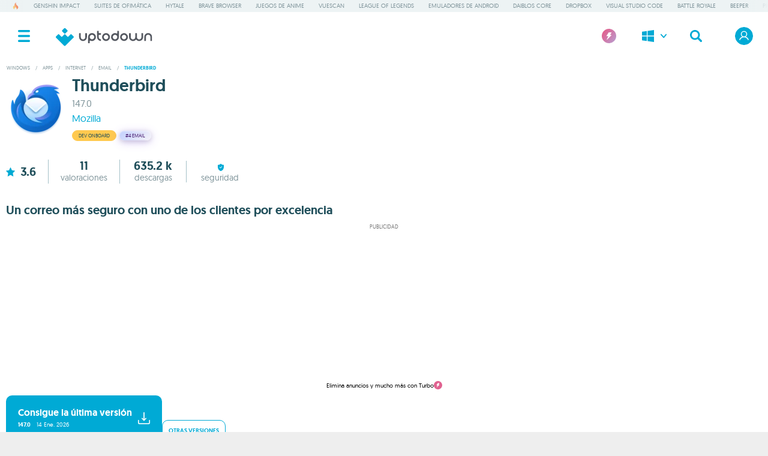

--- FILE ---
content_type: text/html;charset=UTF-8
request_url: https://thunderbird.uptodown.com/windows
body_size: 27840
content:
<!DOCTYPE html>
<html lang="es">
<head>
<meta charset="utf-8" />
<meta name="viewport" content="width=device-width, initial-scale=1.0, shrink-to-fit=no" />
<title>
Thunderbird para Windows - Descarga gratis en Uptodown </title>
<link rel="preconnect" href="https://img.utdstc.com">
<link rel="preconnect" href="https://stc.utdstc.com">
<link rel="preload" crossorigin="anonymous" href="https://stc.utdstc.com/fonts/geomanist-medium-webfont.woff2" as="font" type="font/woff2">
<link rel="preload" crossorigin="anonymous" href="https://stc.utdstc.com/fonts/geomanist-regular-webfont.woff2" as="font" type="font/woff2">
<link href="https://stc.utdstc.com/1768491840155/vendor.css" as="style">
<link rel="stylesheet" media="print" onload="this.media='all'" href="https://stc.utdstc.com/1768491840155/vendor.css">
<noscript><link rel="stylesheet" media="all" href="https://stc.utdstc.com/1768491840155/vendor.css"></noscript>
<link href="https://stc.utdstc.com/1768491840155/detail.css" as="style">
<link rel="stylesheet" media="print" onload="this.media='all'" href="https://stc.utdstc.com/1768491840155/detail.css">
<noscript><link rel="stylesheet" media="all" href="https://stc.utdstc.com/1768491840155/detail.css"></noscript>
<script defer src="//geo.cookie-script.com/s/a52be48a31f50475bd697e1db8507f9d.js?country=no-is-li-gb-ch-br&state=ca&region=eu"></script>
<script>
var ssmCodes = document.createElement('script');
ssmCodes.type = 'text/javascript';
ssmCodes.src = 'https://scripts.ssm.codes/uptodown.js';
document.getElementsByTagName('head')[0].appendChild(ssmCodes);
ssmCodes.onerror = function() {
var ssmCodesFallback = document.createElement('script');
ssmCodesFallback.src = 'https://ssm.codes/smart-tag/uptodown.js';
document.head.appendChild(ssmCodesFallback)
}
</script>
<script async src="https://fundingchoicesmessages.google.com/i/pub-0337387298854186?ers=1" nonce="n4rV3YbFVpLfraK_s7MfAw"></script>
<script nonce="n4rV3YbFVpLfraK_s7MfAw">
(function() {function signalGooglefcPresent() {if (!window.frames['googlefcPresent']) {if (document.body) {const iframe = document.createElement('iframe'); iframe.style = 'width: 0; height: 0; border: none; z-index: -1000; left: -1000px; top: -1000px;'; iframe.style.display = 'none'; iframe.name = 'googlefcPresent'; document.body.appendChild(iframe);} else {setTimeout(signalGooglefcPresent, 0);}}}signalGooglefcPresent();})();
</script>
<meta name="description" content="Descarga gratis Thunderbird para Windows. Un correo más seguro con uno de los clientes por excelencia. Thunderbird es un potente cliente de correo..." />
<meta name="keywords" content="thunderbird, descargar thunderbird, descargar thunderbird gratis" />
<meta property="og:title" content="Thunderbird (Windows)"/>
<meta property="og:site_name" content="Uptodown"/>
<meta property="og:locale" content="es_ES"/>
<meta property="og:type" content="website" />
<meta property="og:image" content="https://img.utdstc.com/icon/39e/e9a/39ee9a5823c3530cb1c4a2b12028c244e10f013e5f7daadebad2d1456ecfc3cb:200"/>
<meta property="og:url" content="https://thunderbird.uptodown.com/windows"/>
<meta property="og:description" content="Un correo más seguro con uno de los clientes por excelencia" />
<meta property="og:updated_time" content="1768350367" />
<meta property="fb:admins" content="1226208773"/>
<meta property="fb:app_id" content="277304817398"/>
<meta name="twitter:card" content="product">
<meta property="twitter:site" content="@Uptodown">
<meta name="twitter:description" content="Descarga gratis Thunderbird para Windows. Un correo más seguro con uno de los clientes por excelencia. Thunderbird es un potente cliente de correo...">
<meta property="twitter:data1" content="Free">
<meta property="twitter:label1" content="Licencia">
<meta property="twitter:data2" content="Mozilla">
<meta property="twitter:label2" content="Autor">
<meta name="twitter:image" content="https://img.utdstc.com/icon/39e/e9a/39ee9a5823c3530cb1c4a2b12028c244e10f013e5f7daadebad2d1456ecfc3cb">
<meta name="twitter:title" content="Thunderbird para Windows - Descarga gratis en Uptodown">
<meta name="theme-color" content="#fff"/>
<link rel="icon" type="image/png" href="https://stc.utdstc.com/favicon.png" sizes="192x192"/>
<link rel="icon" type="image/x-icon" href="https://thunderbird.uptodown.com/favicon.ico" />
<link rel="alternate" hreflang="en" href="https://thunderbird.en.uptodown.com/windows">
<link rel="alternate" hreflang="x-default" href="https://thunderbird.en.uptodown.com/windows">
<link rel="alternate" hreflang="es" href="https://thunderbird.uptodown.com/windows">
<link rel="alternate" hreflang="pt" href="https://thunderbird.br.uptodown.com/windows">
<link rel="alternate" hreflang="de" href="https://thunderbird.de.uptodown.com/windows">
<link rel="alternate" hreflang="fr" href="https://thunderbird.fr.uptodown.com/windows">
<link rel="alternate" hreflang="it" href="https://thunderbird.it.uptodown.com/windows">
<link rel="alternate" hreflang="zh" href="https://thunderbird.cn.uptodown.com/windows">
<link rel="alternate" hreflang="ja" href="https://thunderbird.jp.uptodown.com/windows">
<link rel="alternate" hreflang="ru" href="https://thunderbird.ru.uptodown.com/windows">
<link rel="alternate" hreflang="ko" href="https://thunderbird.kr.uptodown.com/windows">
<link rel="alternate" hreflang="id" href="https://thunderbird.id.uptodown.com/windows">
<link rel="alternate" hreflang="ar" href="https://thunderbird.ar.uptodown.com/windows">
<link rel="alternate" hreflang="th" href="https://thunderbird.th.uptodown.com/windows">
<link rel="alternate" hreflang="tr" href="https://thunderbird.tr.uptodown.com/windows">
<link rel="alternate" hreflang="hi" href="https://thunderbird.in.uptodown.com/windows">
<link rel="alternate" hreflang="vi" href="https://thunderbird.vi.uptodown.com/windows">
<link rel="alternate" hreflang="ro" href="https://thunderbird.ro.uptodown.com/windows">
<link rel="canonical" href="https://thunderbird.uptodown.com/windows">
<meta name="domain" content="uptodown.com">
<meta name="gdpr" content="0"/>
<link rel="dns-prefetch" href="https://www.google-analytics.com">
<meta name="robots" content="index,follow" /><meta name="author" content="Uptodown Technologies SL" />
<meta property="id_prog" content="288"/>
<link rel="preload" href="https://img.utdstc.com/icon/39e/e9a/39ee9a5823c3530cb1c4a2b12028c244e10f013e5f7daadebad2d1456ecfc3cb"
as="image" imagesrcset="https://img.utdstc.com/icon/39e/e9a/39ee9a5823c3530cb1c4a2b12028c244e10f013e5f7daadebad2d1456ecfc3cb:100, https://img.utdstc.com/icon/39e/e9a/39ee9a5823c3530cb1c4a2b12028c244e10f013e5f7daadebad2d1456ecfc3cb:200 2x"
>
<style>
.notice:not(.review) {
cursor:pointer;
}
.notice.disclaimer {
cursor: auto;
}
.notice {
box-shadow: 0 0 15px rgba(0,0,0,.09);
padding: 10px;
border-radius: 10px;
margin-bottom: 10px;
min-height: 55px;
position: relative;
}
.notice.not-available {
font-weight: 600;
font-size: 12px;
display: flex;
align-items: center;
margin: 10px;
cursor: initial;
padding: 0 10px;
}
.notice.not-available img {
margin: 0 20px 0 10px;
filter: brightness(0) saturate(100%) invert(67%) sepia(71%) saturate(5707%) hue-rotate(159deg) brightness(98%) contrast(101%);
}
.notice.not-available + span {
font-size: 12px;
margin: 0 10px 10px;
display: block;
text-align: center;
color: #00aad5;
text-decoration: underline;
}
@media (min-width: 1396px) {
.c2 > .ad:first-child {
order:1;
min-height: 280px;
margin-bottom: 20px;
}
.c2 .item-row:first-of-type {
order:1;
}
.c2 .item-row:first-of-type .title-row {
padding-top: 0;
}
.c2 > .ad:nth-of-type(2) {
order:3;
min-height: 600px;
}
.c2 > .ad.no-adsense:nth-of-type(2) {
order:3;
min-height: 250px;
}
.c2 .item-row {
order:4;
margin-bottom: 0;
width: inherit;
}
#ar .c2 .item-row .content {
padding: 0 0 20px 20px;
}
.notice.not-available {
font-size: 14px;
margin: 20px;
width: fit-content;
padding-right: 20px;
}
.notice.not-available + span {
margin: 0 20px 20px;
text-align: left;
}
}
@media (min-width: 1396px) {
body.ad-column .text-description {
display: flex;
flex-direction: column;
padding-left: 390px;
}
body.ad-column .text-description > div {
position: sticky;
top: 0;
width: 360px;
height: 300px;
transform: translateX(-390px);
z-index: 1;
margin-bottom: -300px;
order: 0;
}
body.ad-column .text-description:lang(ar) {
display: flex;
flex-direction: column;
padding-right: 390px;
padding-left: 0;
}
body.ad-column .text-description > div:lang(ar) {
position: sticky;
top: 0;
width: 360px;
height: 300px;
transform: translateX(390px);
z-index: 1;
margin-bottom: -300px;
order: 0;
}
}
@media (prefers-color-scheme: dark) {
.notice, .notice.xapk {border: 1px solid #333;}
.notice div, .notice.xapk div {color:#ccc;}
.notice img + div, .notice.xapk img + div{color:white;}
.notice.not-available { color: white;}
}
a,
abbr,
acronym,
address,
applet,
aside,
audio,
b,
big,
blockquote,
body,
canvas,
caption,
center,
cite,
code,
dd,
del,
details,
dfn,
dl,
dt,
em,
embed,
fieldset,
figcaption,
figure,
form,
h1,
h2,
h3,
h4,
h5,
h6,
header,
hgroup,
html,
iframe,
img,
ins,
kbd,
label,
legend,
li,
mark,
menu,
nav,
object,
ol,
output,
p,
pre,
q,
ruby,
s,
samp,
section,
small,
span,
strike,
strong,
sub,
summary,
sup,
table,
tbody,
td,
tfoot,
th,
thead,
time,
tr,
tt,
u,
ul,
var,
video {
margin: 0;
padding: 0;
border: 0;
font-size: 100%;
font-family: inherit;
vertical-align: baseline;
text-rendering: geometricPrecision;
}
html {
overflow-y: scroll;
}
body > .content {
max-width: 1396px;
min-height: 1000px;
margin: auto;
background: white;
position: relative;
}
a {
text-decoration: none;
color: inherit;
cursor: pointer;
}
.hidden {
display: none;
}
section {
position: relative;
overflow: hidden;
}
section .content {
padding: 0 10px 10px;
clear: both;
}
section .title-row {
display: flex;
align-items: center;
justify-content: flex-start;
padding: 10px;
}
section .title {
font-family: 'geomanistmedium', sans-serif;
color: #1f4e5a;
font-size: 16px;
}
section .title:lang(ja),
section .title:lang(hi),
section .title:lang(zh),
section .title:lang(th),
section .title:lang(ru),
section .title:lang(ko),
section .title:lang(ar),
section .title:lang(vi),
section .title:lang(ro),
section .title:lang(tr),
nav ul:lang(ja),
nav ul:lang(hi),
nav ul:lang(zh),
nav ul:lang(th),
nav ul:lang(ru),
nav ul:lang(ko),
nav ul:lang(ar),
nav ul:lang(vi),
nav ul:lang(ro),
nav ul:lang(tr) {
font-weight: 600;
font-family: sans-serif;
}
section .title-row + span {
font-family: 'geomanistregular', sans-serif;
color: #1f4e5a;
font-size: 14px;
padding: 0 10px 0;
display: block;
line-height: 20px;
margin-bottom: 20px;
}
section .title + .more {
padding: 0 10px 0;
}
section .title + .more img {
line-height: 1;
display: block;
}
header {
display: flex;
position: sticky;
top: 0;
height: 50px;
width: 100%;
z-index: 4;
background: white;
justify-content: space-between;
}
header div,
header a {
-ms-flex-align: center;
align-items: center;
display: -ms-flexbox;
display: inline-flex;
-ms-flex-pack: center;
justify-content: center;
cursor: pointer;
}
header .menu-button {
height: 50px;
width: 50px;
}
header .menu-button img {
position: relative;
z-index: -1;
height: 20px;
}
header .search,
header .login {
height: 50px;
width: 50px;
}
header .login img {
box-sizing: border-box;
aspect-ratio: 1/1;
border-radius: 50%;
position: relative;
}
header .login {
position: relative;
}
header .login .icon {
width: 30px;
height: 30px;
}
header .login .icon.turbo {
border: 2px solid #e06290;
box-shadow: 0 2px 5px 1px #b99ccf90;
}
header .login .notification-badge {
position: absolute;
top: 50%;
left: 50%;
margin-top: -15px;
margin-left: 5px;
width: 10px;
height: 10px;
background-color: #d52b00;
border-radius: 50%;
border: 2px solid white;
pointer-events: none;
box-shadow: 0 2px 5px 1px rgba(185, 156, 207, 0.5647058824);
}
header > img {
display: none;
cursor: pointer;
}
header .turbo-link {
width: 50px;
}
header .turbo-link img {
width: 24px;
height: 24px;
}
.change-platform {
display: none;
}
.nav-main,
.shadow {
transition: all 0.5s cubic-bezier(0.165, 0.84, 0.44, 1);
transition-timing-function: cubic-bezier(0.165, 0.84, 0.44, 1);
}
.nav-main {
position: fixed;
top: 0;
right: 0;
bottom: 0;
left: -256px;
width: 256px;
height: auto;
z-index: 8;
background: white;
overflow: auto;
}
.ad.text div + div,
.suggestion-list + .ad,
.info + .ad {
min-height: 250px;
}
.list .ad div + div + div,
.search .ad div + div + div {
min-height: 0;
}
.ad .title {
font-family: 'geomanistregular', sans-serif;
font-size: 9px;
text-transform: uppercase;
text-align: center;
color: #757575;
align-self: end;
grid-auto-rows: min-content;
}
.select-platform {
display: none;
}
@media (min-width: 1024px) {
section .title-row {
padding: 10px;
}
section .title {
font-size: 18px;
}
section .content {
padding: 0 10px 15px;
}
section .title-row + span {
padding: 0 20px 10px;
}
header {
max-width: 1396px;
margin: auto;
left: 0;
right: 0;
position: relative;
height: 80px;
}
header .menu-button,
header .search,
header .login {
width: 80px;
height: 80px;
}
.select-platform {
width: 80px;
height: fit-content;
background: white;
position: absolute;
z-index: 2;
right: 180px;
border-radius: 0 0 5px 5px;
box-shadow: 0 4px 4px 4px rgba(0, 0, 0, 0.05);
display: none;
}
.select-platform img {
padding: 20px 30px;
filter: brightness(0) saturate(100%) invert(58%) sepia(81%) saturate(3812%) hue-rotate(158deg) brightness(95%)
contrast(101%);
}
.select-platform img:first-child {
filter: brightness(0) saturate(100%) invert(100%) sepia(100%) saturate(0%) hue-rotate(232deg) brightness(101%)
contrast(102%);
z-index: 1;
padding: 30px;
}
.select-platform:after {
content: '';
width: 80px;
height: 80px;
background: #00aad5;
position: absolute;
top: 0;
left: 0;
z-index: 0;
}
.select-platform img:hover {
box-shadow: inset 0 0 0 3px #00aad5;
}
.select-platform img:first-child:hover {
box-shadow: none;
}
.ad .ad,
.ad.text div + div,
.ad div + div,
.suggestion-list + .ad {
min-height: 100px;
}
.list .ad div + div,
.search .ad div + div {
min-height: 100px;
}
}
body {
background: #eeeeee;
font-family: 'geomanistregular', Tahoma, sans-serif;
margin: 0;
}
.panel {
overflow: auto;
position: fixed;
top: 0;
right: -100%;
bottom: 0;
left: auto;
width: 100%;
height: auto;
z-index: 8;
}
.nav-main {
position: fixed;
top: 0;
right: 0;
bottom: 0;
left: -1056px;
width: 256px;
height: auto;
z-index: 8;
background: white;
overflow: auto;
}
header .logo {
margin: 0 auto 0 0;
}
header .logo img {
height: 20px;
left: -20px;
top: 2px;
position: relative;
}
section .title + .more img {
height: fit-content;
transform: scale(0.5);
}
@media (min-width: 767px) {
.panel {
position: fixed;
top: 0;
right: -520px;
bottom: 0;
left: auto;
width: 520px;
height: auto;
}
}
@media (min-width: 1024px) {
.select-platform.show {
display: grid;
margin-right: -20px;
}
.change-platform {
transform: rotate(90deg);
display: block;
position: absolute;
right: 154px;
top: 0;
padding-bottom: 50px;
padding-top: 20px;
}
header .logo img {
height: 20px;
left: 0;
width: auto;
}
header > img {
display: block;
filter: brightness(0) saturate(100%) invert(58%) sepia(81%) saturate(3812%) hue-rotate(158deg) brightness(95%)
contrast(101%);
padding: 30px;
margin-right: 0;
}
header .turbo-link {
margin-left: auto;
}
header .logo {
transform: scale(1.5);
margin-left: 0;
margin-right: auto;
height: 57px;
padding-top: 10px;
width: 108px;
justify-content: flex-start;
position: relative;
left: 40px;
}
}
@media (min-width: 1396px) {
header .logo {
margin-left: auto;
margin-right: -126px;
}
header:not(:has(.turbo-link)) .logo {
margin-right: 408px;
margin-left: auto;
left: inherit;
}
section .title-row {
padding: 10px 20px 20px;
}
}
@media (prefers-color-scheme: dark) {
body {
background: #09191d;
}
body > .content {
background: #0f292f;
}
header {
background: #0f292f;
}
.select-platform {
background: #333333;
}
section .title {
color: white;
}
section .title-row + span {
color: #cddce0;
}
.nav-main {
background: #1f4e5a;
}
.ad .title {
color: #ccc;
}
section .title + span {
color: #ccc;
}
.panel {
background: #102c33;
}
}
@font-face {
font-family: 'geomanistmedium';
src: url('https://stc.utdstc.com/fonts/geomanist-medium-webfont.woff2') format('woff2');
font-weight: 500;
font-style: normal;
font-display: swap;
}
@font-face {
font-family: 'geomanistregular';
src: url('https://stc.utdstc.com/fonts/geomanist-regular-webfont.woff2') format('woff2');
font-weight: 400;
font-style: normal;
font-display: swap;
}
.breadcrumb {
font-family: 'geomanistregular', sans-serif;
display: inline-block;
width: auto;
box-sizing: border-box;
}
.breadcrumb.father::-webkit-scrollbar {
display: none;
}
.breadcrumb a,
.breadcrumb button {
margin-bottom: 5px;
display: inline-block;
}
.breadcrumb button {
background: none;
border: none;
font: inherit;
color: inherit;
padding: 0;
text-transform: uppercase;
}
.breadcrumb span {
color: #7f949a;
padding: 3px 0;
font-size: 8px;
text-transform: uppercase;
margin: 1px;
}
.breadcrumb .path_separator {
padding: 0 3px;
line-height: 22px;
}
.breadcrumb > span:not(.path_separator) {
font-family: 'geomanistmedium', sans-serif;
color: #00aad5;
}
.breadcrumb > span:not(.path_separator):lang(ja),
.breadcrumb > span:not(.path_separator):lang(hi),
.breadcrumb > span:not(.path_separator):lang(zh) {
font-weight: 600;
font-family: sans-serif;
}
.breadcrumb > span:not(.path_separator):lang(th),
.breadcrumb > span:not(.path_separator):lang(ru),
.breadcrumb > span:not(.path_separator):lang(ko),
.breadcrumb > span:not(.path_separator):lang(ar),
.breadcrumb > span:not(.path_separator):lang(vi) {
font-weight: 600;
font-family: sans-serif;
}
.breadcrumb > span:not(.path_separator):lang(ro),
.breadcrumb > span:not(.path_separator):lang(tr) {
font-weight: 600;
font-family: sans-serif;
}
.breadcrumb span:lang(th) {
font-size: 12px;
}
@media (prefers-color-scheme: dark) {
.breadcrumb span {
}
.breadcrumb > span:not(.path_separator) {
color: white;
}
}
.breadcrumb.father {
height: fit-content;
padding: 0 0 0 10px;
overflow-x: auto;
overflow-y: hidden;
white-space: nowrap;
width: 100%;
-webkit-overflow-scrolling: touch;
position: relative;
z-index: 1;
}
@media (min-width: 1024px) {
.breadcrumb.father {
padding: 0 10px;
}
}
@media (min-width: 1396px) {
.breadcrumb.father {
padding-top: 0;
padding-left: 20px;
height: auto;
}
}
.hotlinks {
position: relative;
z-index: 5;
display: flex;
align-items: center;
background: #edf3f4;
}
.hotlinks .arrow {
display: none;
width: 10px;
height: 20px;
z-index: 3;
top: 0;
padding: 0 5px;
cursor: pointer;
position: absolute;
}
.hotlinks .arrow.left {
left: 0;
transform: rotate(180deg);
}
.hotlinks .right {
right: 0;
}
.hotlinks ul {
font-family: 'geomanistregular', sans-serif;
z-index: 2;
box-sizing: border-box;
overflow-x: auto;
overflow-y: hidden;
padding: 0 10px;
margin: 0;
white-space: nowrap;
flex-grow: 1;
scrollbar-width: none;
-ms-overflow-style: none;
}
.hotlinks ul::-webkit-scrollbar {
display: none;
}
.hotlinks ul li {
font-size: 8px;
display: inline-block;
margin: 0 10px 0 0;
vertical-align: top;
cursor: pointer;
text-transform: uppercase;
color: #7f949a;
line-height: 20px;
}
.hotlinks ul li img {
margin: 0;
vertical-align: sub;
}
@media (min-width: 1024px) {
.hotlinks ul {
width: calc(100% - 40px);
margin: auto;
}
.hotlinks ul:before {
content: '';
width: 40px;
height: 100%;
display: block;
position: absolute;
top: 0;
left: 0;
background: linear-gradient(90deg, rgba(237, 243, 244, 1) 0%, rgba(237, 243, 244, 0) 100%);
z-index: 2;
}
.hotlinks ul:after {
content: '';
width: 40px;
height: 100%;
display: block;
position: absolute;
right: 0;
top: 0;
background: linear-gradient(90deg, rgba(237, 243, 244, 0) 0%, rgba(237, 243, 244, 1) 100%);
z-index: 2;
}
.hotlinks ul li {
font-size: 10px;
margin: 0 10px;
}
.hotlinks:hover .arrow {
display: block;
}
}
@media (prefers-color-scheme: dark) {
.hotlinks {
background: #1f4e5a;
}
.hotlinks ul:before {
background: linear-gradient(90deg, rgba(31, 78, 90, 1) 0%, rgba(31, 78, 90, 0) 100%);
}
.hotlinks ul:after {
background: linear-gradient(90deg, rgba(31, 78, 90, 0) 0%, rgba(31, 78, 90, 1) 100%);
}
.hotlinks ul li a {
color: #cddce0;
}
}
.detail {
font-family: 'geomanistregular', sans-serif;
color: #333333;
z-index: 1;
position: relative;
}
.detail > div {
display: table-cell;
vertical-align: top;
margin-bottom: 10px;
}
.gallery-content + .ad,
.detail + .ad,
.button-group.download + .ad {
min-height: 261px;
width: 100%;
display: grid;
align-items: center;
grid-template-rows: auto 250px auto;
}
.ad:not(:has(iframe, img)) .ad-label-turbo {
opacity: 0;
}
.ad-label-turbo {
font-size: 10px;
text-align: center;
display: flex;
width: 100%;
cursor: pointer;
margin: 2px auto 0;
justify-content: center;
align-items: center;
gap: 5px;
opacity: 1;
transition: opacity 1s ease 1s;
}
.ad-label-turbo svg {
background: #e06290;
border-radius: 50%;
}
.detail .icon {
min-width: 120px;
height: 114px;
}
.detail .icon img {
max-height: 100px;
max-width: 100px;
width: auto;
height: auto;
margin: 0 10px 10px;
font-size: 12px;
word-break: break-word;
border-radius: 10px;
}
.detail .icon img.broken-img {
object-fit: contain;
width: 100%;
}
.detail .info h1 {
font-family: 'geomanistmedium', sans-serif;
font-size: 28px;
word-break: break-word;
font-weight: initial;
line-height: 1;
}
.detail .info .version {
font-family: 'geomanistregular', sans-serif;
color: #7f949a;
font-size: 16px;
font-weight: 300;
margin-top: 5px;
word-break: break-all;
}
.detail .info .version span.beta {
color: #00aad5;
border: 1px solid #00aad5;
border-radius: 10px;
padding: 2px 5px 2px;
font-size: 8px;
display: inline-flex;
margin: 0 5px;
top: -1px;
position: relative;
}
.detail .info .autor {
font-family: 'geomanistregular', sans-serif;
font-size: 16px;
color: #00aad5;
margin-bottom: 5px;
margin-top: 5px;
font-weight: 300;
}
.detail .info .autor button {
font-family: 'geomanistregular', sans-serif;
font-size: 16px;
color: #00aad5;
font-weight: 300;
background: transparent;
border: 0;
padding: 0;
margin: 0;
text-rendering: geometricPrecision;
}
.detail .info .autor a {
padding: 5px 0;
}
.detail .info > div {
margin-top: 3px;
}
.detail .stats {
text-align: center;
font-family: 'geomanistregular', sans-serif;
display: flex;
box-sizing: border-box;
font-size: 14px;
padding: 0 10px 0;
color: #1f4e5a;
overflow-y: hidden;
white-space: nowrap;
width: 100%;
-webkit-overflow-scrolling: touch;
line-height: 15px;
margin: 21px 0 22px;
scrollbar-width: none;
align-items: center;
}
.detail .stats .icon-report {
cursor: pointer;
height: 36px;
}
.detail .stats .icon-report span:nth-child(2) {
color: #7f949a;
line-height: 20px;
font-size: 12px;
font-family: 'geomanistregular', sans-serif;
}
.detail .stats div.icon-report:last-child img {
width: 17px;
height: 17px;
margin: 0;
scale: 1.5;
top: 4px;
left: 4px;
margin-bottom: -4px;
}
.detail .stats .icon-report img {
filter: none;
width: auto;
height: auto;
margin: 0;
}
.detail .stats::-webkit-scrollbar {
display: none;
}
.detail .stats div.dwstat img {
filter: brightness(0) saturate(100%) invert(67%) sepia(1%) saturate(0%) hue-rotate(205deg) brightness(92%)
contrast(93%);
}
.detail .stats div span:first-child {
font-size: 16px;
font-family: 'geomanistmedium', sans-serif;
display: block;
color: #1f4e5a;
line-height: 1;
}
.detail .stats div:first-child span,
.detail .stats div#detail-rating-id + div span {
color: #7f949a;
font-family: 'geomanistregular', sans-serif;
font-size: 12px;
line-height: 20px;
}
.detail .stats div:first-child span > span,
.detail .stats div#detail-rating-id + div span > span {
color: #1f4e5a;
font-family: 'geomanistmedium', sans-serif;
font-size: 16px;
line-height: 1;
}
.detail .stats div#detail-rating-id img {
width: 15px;
height: 15px;
aspect-ratio: 1/1;
}
.detail .stats div#detail-rating-id span {
font-size: 20px;
line-height: 30px;
font-family: 'geomanistmedium', sans-serif;
color: #1f4e5a;
}
.detail .stats div:last-child img {
width: 20px;
height: 20px;
margin: 9px;
}
.detail .stats img {
filter: brightness(0) saturate(100%) invert(42%) sepia(96%) saturate(1431%) hue-rotate(159deg) brightness(97%)
contrast(103%);
position: relative;
top: 1px;
}
.detail .stats .blue,
.review .title-row {
cursor: pointer;
}
.detail .stats .blue:hover {
color: #00aad5;
}
.detail h2 {
font-family: 'geomanistmedium', sans-serif;
font-size: 20px;
font-weight: 300;
padding: 10px;
color: #1f4e5a;
line-height: 24px;
}
.detail h2:lang(ja),
.detail h2:lang(hi),
.detail h2:lang(zh),
.detail h2:lang(th),
.detail h2:lang(ru),
.detail h2:lang(ko),
.detail h2:lang(ar),
.detail h2:lang(vi),
.detail h2:lang(ro) {
font-weight: 600;
font-family: sans-serif;
}
.detail h2:lang(tr) {
font-weight: 600;
font-family: sans-serif;
}
.detail h2 a {
color: #00aad5;
}
.button-group {
display: flex;
flex-direction: column;
margin: 20px 10px 20px;
gap: 10px;
}
body.turbo .button-group {
margin: 10px;
}
.button {
margin: 0;
}
.button b,
.button h3,
.button strong {
font-family: 'geomanistmedium', sans-serif;
font-size: 16px;
line-height: 20px;
display: block;
align-self: center;
}
.button h3:lang(ja),
.button h3:lang(hi),
.button h3:lang(zh),
.button h3:lang(th),
.button h3:lang(ru),
.button h3:lang(ko),
.button h3:lang(ar),
.button h3:lang(vi),
.button h3:lang(ro),
.button h3:lang(tr),
.button.version:lang(ja),
.button.version:lang(hi),
.button.version:lang(zh),
.button.version:lang(th),
.button.version:lang(ru),
.button.version:lang(ko),
.button.version:lang(ar),
.button.version:lang(vi),
.button.version:lang(ro),
.button.version:lang(tr),
.button strong:lang(ja),
.button strong:lang(hi),
.button strong:lang(zh),
.button strong:lang(th),
.button strong:lang(ru),
.button strong:lang(ko),
.button strong:lang(ar),
.button strong:lang(vi),
.button strong:lang(ro),
.button strong:lang(tr),
.button.variants:lang(ja),
.button.variants:lang(hi),
.button.variants:lang(zh),
.button.variants:lang(th),
.button.variants:lang(ru),
.button.variants:lang(ko),
.button.variants:lang(ar),
.button.variants:lang(vi),
.button.variants:lang(ro),
.button.variants:lang(tr),
.button.devices:lang(ja),
.button.devices:lang(hi),
.button.devices:lang(zh),
.button.devices:lang(th),
.button.devices:lang(ru),
.button.devices:lang(ko),
.button.devices:lang(ar),
.button.devices:lang(vi),
.button.devices:lang(ro),
.button.devices:lang(tr) {
font-weight: 600;
font-family: sans-serif;
}
.button strong:lang(ko) {
margin-top: 15px;
}
.button strong {
text-align: left;
margin-top: 0;
}
.button p,
.button span {
font-size: 10px;
font-weight: 300;
margin-right: 10px;
text-transform: capitalize;
font-family: 'geomanistregular', sans-serif;
margin-top: 5px;
display: block;
}
.button p.version,
.button span.size {
font-family: 'geomanistmedium', sans-serif;
}
.button.deactivate,
.button.register {
min-width: 300px;
order: 1;
flex-shrink: 1;
overflow: hidden;
}
.button.download,
.button.last {
min-width: 260px;
width: 100%;
display: grid;
grid-template-rows: auto auto;
grid-template-columns: auto 1fr;
height: 76px;
align-content: center;
align-items: center;
}
.button h3,
.button strong {
line-height: 16px;
font-family: 'geomanistmedium', sans-serif;
grid-row-start: 1;
grid-column-start: 1;
grid-row-end: 2;
grid-column-end: 3;
font-size: 16px;
}
.button p.version {
grid-row-start: 2;
grid-column-start: 1;
grid-row-end: 3;
grid-column-end: 2;
width: max-content;
}
.button p.version:empty {
margin: 5px 0 0 0 !important;
}
.button span.size {
grid-row-start: 2;
grid-column-start: 2;
grid-row-end: 3;
grid-column-end: 3;
}
.button.last,
.button.secondary {
background: #00aad5;
}
.button.secondary {
font-family: 'geomanistmedium', sans-serif;
order: 1;
display: none;
margin-right: 10px;
margin-bottom: 10px;
font-size: 16px;
flex-direction: column;
box-sizing: border-box;
height: 60px;
line-height: 20px;
padding-top: 13px;
border: 1px solid #00aad5;
color: #00aad5;
background: transparent;
}
.button.secondary:lang(ja),
.button.secondary:lang(hi),
.button.secondary:lang(zh),
.button.secondary:lang(th),
.button.secondary:lang(ru),
.button.secondary:lang(ko),
.button.secondary:lang(ar),
.button.secondary:lang(vi),
.button.secondary:lang(ro),
.button.secondary:lang(tr) {
font-weight: 600;
font-family: sans-serif;
}
main .button.secondary span {
font-size: 8px;
color: #b8b3ce;
float: right;
margin: 0;
text-align: left;
line-height: 1;
text-transform: lowercase;
align-items: center;
gap: 2px;
}
.button.secondary span img {
margin: 0 0 2px 2px;
float: none;
vertical-align: middle;
}
.button.secondary.type-3 {
background: rgb(255, 70, 29);
background: linear-gradient(180deg, rgba(255, 70, 29, 1) 0%, rgba(255, 121, 3, 1) 100%);
color: white;
border: 0;
display: inline-flex;
max-width: none;
min-width: 200px;
margin: 0;
vertical-align: top;
order: 2;
flex-direction: column;
justify-content: center;
align-items: flex-start;
height: 76px;
gap: 2px;
}
.button.secondary.type-3 span {
color: white;
}
.button.secondary.type-3 span img {
transform: scale(1.1);
margin-left: -4px;
margin-right: -4px;
}
.button.download,
.button.last {
cursor: pointer;
}
.button.deactivate {
display: grid;
margin-right: 10px;
border: 1px dashed #00aad5;
color: #00aad5;
padding: 16px;
}
.button.register {
display: grid;
color: #fff;
padding: 16px;
background: #00aad5;
cursor: pointer;
box-sizing: border-box;
min-height: 76px;
-webkit-tap-highlight-color: transparent;
}
.button.register + p {
padding: 0 10px 10px;
font-size: 12px;
font-family: 'geomanistregular', sans-serif;
color: #1f4e5a;
}
.button.register + p span {
color: #00aad5;
cursor: pointer;
font-family: 'geomanistmedium', sans-serif;
}
.button.register.on {
border: 1px solid #00aad5;
color: #00aad5;
padding: 16px;
background: #fff;
}
.button.register.on .icon {
display: none;
}
.button.register .icon {
position: absolute;
right: 20px;
top: 0;
bottom: 0;
margin: auto;
}
.button.download.external {
padding: 16px;
}
.button.download.external strong {
margin: 0;
}
.button.deactivate b {
display: table-cell;
vertical-align: middle;
font-size: 20px;
}
.button.deactivate p {
display: table-footer-group;
text-align: center;
margin: 2px 0 0;
font-size: 12px;
}
.button.deactivate p span {
margin: 0 2px;
}
.button.deactivate span {
font-weight: 600;
}
.button.deactivate strong,
.button.register strong {
text-align: center;
padding: 0;
margin-top: 0;
}
.button.deactivate + span {
font-size: 12px;
display: block;
margin: 0 10px 10px;
color: #999;
text-align: center;
}
.button.deactivate + span a {
font-weight: 600;
cursor: pointer;
text-decoration: underline;
color: #0081a2;
}
.button.download {
background: #4caf50;
}
.button.download.xapk p {
padding: 0;
font-size: 8px;
margin: 5px 0;
vertical-align: middle;
text-transform: uppercase;
display: flex;
align-items: center;
}
html:lang(zh) .button.download p,
html:lang(ko) .button.download p,
html:lang(tr) .button.download p,
html:lang(ja) .button.download p {
margin: 0;
display: block;
line-height: 2;
}
html:lang(zh) .button.download.xapk p,
html:lang(ko) .button.download.xapk p,
html:lang(tr) .button.download.xapk p,
html:lang(ja) .button.download.xapk p {
margin: 0;
display: block;
line-height: 3;
}
.button.download.xapk p img {
margin: -1px 3px 0 6px;
filter: brightness(0) saturate(100%) invert(98%) sepia(0%) saturate(2%) hue-rotate(14deg) brightness(118%)
contrast(100%);
}
.button.download.xapk p img + img {
margin: auto;
top: 0;
bottom: 0;
}
html:lang(ko) .button.download.xapk p img,
html:lang(tr) .button.download.xapk p img,
html:lang(hi) .button.download.xapk p img {
margin-left: 0;
}
html:lang(hi) .button.download.xapk p {
line-height: 0;
}
html:lang(zh) .button.download.xapk p img.svg,
html:lang(tr) .button.download.xapk p img.svg,
html:lang(ja) .button.download.xapk p img.svg {
margin: auto;
}
.button-group:has(.sponsor) button.variants {
height: auto;
width: fit-content;
margin-bottom: 0;
}
.button-group:has(.sponsor):has(.external-notice),
.button-group:has(.sponsor):has(.variants) {
display: flex;
flex-direction: column-reverse;
}
.button-group:has(.xapk) .button.variants {
margin: 0;
}
.button-group:has(.xapk) {
background: #edf3f4;
padding: 10px;
border-radius: 10px;
}
.button-group:has(.xapk) .instructions-text {
font-size: 10px;
text-align: center;
}
.button-group:has(.xapk) .instructions-text b {
font-family: 'geomanistmedium', sans-serif;
}
.button-group:has(.xapk) .instructions-list {
background: #f9fbfb;
padding: 10px 10px 20px;
border-radius: 10px;
}
.button-group:has(.xapk) .instructions-list p {
font-family: 'geomanistmedium', sans-serif;
font-size: 12px;
margin-bottom: 20px;
}
.button-group:has(.xapk) .instructions-list ol {
counter-reset: item;
margin-left: 20px;
padding-left: 20px;
position: relative;
color: #1f4e5a;
font-size: 10px;
display: flex;
flex-direction: column;
gap: 20px;
}
.button-group:has(.xapk) .instructions-list ol:lang(ar) {
margin: 0 20px 0 0;
padding: 0 20px 0 0;
}
.button-group:has(.xapk) .instructions-list ol li:lang(ar):before {
right: -40px;
left: auto;
}
.button-group:has(.xapk) .instructions-list ol li {
position: relative;
}
.button-group:has(.xapk) .instructions-list ol li b {
font-family: 'geomanistmedium', sans-serif;
}
.button-group:has(.xapk) .instructions-list ol li:before {
content: counter(item) '';
counter-increment: item;
position: absolute;
font-family: 'geomanistmedium', sans-serif;
left: -40px;
background: #00aad5;
border-radius: 50%;
color: white;
width: 20px;
height: 20px;
text-align: center;
line-height: 20px;
}
.button-group:has(.xapk) .button.variants,
.button-group:has(.xapk) .button.version,
.button-group:has(.xapk) .button.devices {
background: white;
}
.c2 .ad {
display: none;
}
body:not(.turbo) .button.last {
opacity: 0.5;
pointer-events: none;
cursor: not-allowed;
animation-duration: 1s;
animation-name: activateButton;
animation-fill-mode: forwards;
animation-delay: 2s;
animation-timing-function: cubic-bezier(0.42, 0, 0, 0.99);
}
body:not(.turbo, .direct) .button.download {
background: #4caf5080;
pointer-events: none;
cursor: not-allowed;
}
body:not(.turbo, .direct) .button.download.active {
animation-duration: 1s;
animation-name: activateButton2;
animation-fill-mode: forwards;
animation-delay: 3s;
animation-timing-function: cubic-bezier(0.42, 0, 0, 0.99);
}
body:not(.turbo, .direct) .button.download .by {
animation-duration: 1s;
animation-name: moveBy;
animation-fill-mode: forwards;
animation-delay: 3s;
animation-timing-function: cubic-bezier(0.42, 0, 0, 0.99);
}
body:not(.turbo) .versions .content {
opacity: 0.5;
pointer-events: none;
cursor: not-allowed;
animation-duration: 1s;
animation-name: activateButton;
animation-fill-mode: forwards;
animation-delay: 3s;
animation-timing-function: cubic-bezier(0.42, 0, 0, 0.99);
}
body:not(.turbo) .button.last .svg {
opacity: 0;
animation-duration: 1s;
animation-name: activateSvg;
animation-fill-mode: forwards;
animation-delay: 2s;
animation-timing-function: cubic-bezier(0.42, 0, 0, 0.99);
}
body:not(.turbo, .direct) .button.download .svg {
opacity: 0;
}
body:not(.turbo, .direct) .button.download.active .svg {
animation-duration: 1s;
animation-name: activateSvg;
animation-fill-mode: forwards;
animation-delay: 3s;
animation-timing-function: cubic-bezier(0.42, 0, 0, 0.99);
}
@keyframes activateButton {
0% {
opacity: 0.5;
}
100% {
opacity: 1;
pointer-events: auto;
cursor: pointer;
}
}
@keyframes activateButton2 {
0% {
background: #4caf5080;
}
100% {
background: #4caf50;
pointer-events: auto;
cursor: pointer;
}
}
@keyframes activateSvg {
0% {
opacity: 0;
}
100% {
opacity: 1;
}
}
@keyframes moveBy {
0% {
right: 0;
}
100% {
right: -300px;
}
}
.xapk-notice button:lang(th),
.xapk-notice button:lang(ru),
.xapk-notice button:lang(ko) {
font-weight: 600;
}
.xapk-notice button:lang(ja),
.xapk-notice button:lang(hi) {
font-weight: 600;
line-height: 14px;
}
.xapk-notice button:lang(zh) {
font-weight: 600;
margin: 0;
line-height: 14px;
}
.button.version {
font-family: 'geomanistmedium', sans-serif;
border: 1px solid #00aad5;
color: #00aad5;
font-size: 10px;
text-transform: uppercase;
padding: 10px;
display: block;
text-align: center;
order: 3;
flex-shrink: 0;
background: transparent;
}
.button.badge {
font-family: 'geomanistregular', sans-serif;
border: 1px solid #7f949a;
color: #7f949a;
border-radius: 10px;
padding: 3px 10px 3px;
font-weight: 400;
font-size: 8px;
display: inline-flex;
text-transform: uppercase;
float: left;
box-sizing: border-box;
margin: 0;
}
article {
color: #1f4e5a;
padding: 10px;
font-family: 'geomanistregular', sans-serif;
font-size: 14px;
line-height: 2;
clear: both;
margin-bottom: 30px;
}
article:lang(hi),
article:lang(th),
article:lang(ru),
article:lang(ar),
article:lang(vi),
article:lang(ro) {
font-family: sans-serif;
}
article b {
font-family: 'geomanistmedium', sans-serif;
}
article h2 {
font-family: 'geomanistmedium', sans-serif;
font-size: 16px;
}
article h2:lang(ja),
article h2:lang(hi),
article h2:lang(zh),
article h2:lang(th),
article h2:lang(ru),
article h2:lang(ko),
article h2:lang(vi),
article h2:lang(ro) {
font-weight: 600;
font-family: sans-serif;
}
article h2 span {
font-family: 'geomanistregular', sans-serif;
}
article .ad.mobile {
display: block;
}
article .ad.desktop {
display: none;
}
body:not(.turbo) .loader {
position: absolute;
top: 0;
bottom: 0;
margin: auto;
right: 20px;
width: 24px;
height: 24px;
aspect-ratio: 1;
border-radius: 50%;
border: 2px solid #fff;
z-index: 4;
animation: l20-1 0.8s infinite linear alternate, l20-2 1.6s infinite linear;
}
body:not(.turbo) #ar .loader {
right: auto;
left: 20px;
}
body:not(.turbo) .active .loader {
animation: l20-1 0.8s infinite linear alternate, l20-2 1.6s infinite linear, hideLoader 0s 3s forwards;
z-index: 4;
}
body:not(.turbo) .loader-get,
.loader-register {
position: absolute;
top: 0;
bottom: 0;
margin: auto;
right: 20px;
width: 24px;
height: 24px;
aspect-ratio: 1;
border-radius: 50%;
border: 2px solid #fff;
animation: l20-1 0.8s infinite linear alternate, l20-2 1.6s infinite linear, hideLoader 0s 2s forwards;
}
body:not(.turbo) #ar .loader-get,
#ar .loader-register {
right: auto;
left: 20px;
}
.button-group:has(.loader-register) {
position: relative;
min-height: 76px;
margin-bottom: 10px;
}
.button-group:has(.loader-register.hidden) {
min-height: 0;
}
.loader-register {
position: absolute;
margin: 15px auto;
left: 0;
right: 0;
top: 10px;
bottom: 0;
border: 2px solid #00aad5;
animation: l20-1 0.8s infinite linear alternate, l20-2 1.6s infinite linear, hideLoader 0s 120s forwards;
}
@keyframes l20-1 {
0% {
clip-path: polygon(50% 50%, 0 0, 50% 0%, 50% 0%, 50% 0%, 50% 0%, 50% 0%);
}
12.5% {
clip-path: polygon(50% 50%, 0 0, 50% 0%, 100% 0%, 100% 0%, 100% 0%, 100% 0%);
}
25% {
clip-path: polygon(50% 50%, 0 0, 50% 0%, 100% 0%, 100% 100%, 100% 100%, 100% 100%);
}
50% {
clip-path: polygon(50% 50%, 0 0, 50% 0%, 100% 0%, 100% 100%, 50% 100%, 0% 100%);
}
62.5% {
clip-path: polygon(50% 50%, 100% 0, 100% 0%, 100% 0%, 100% 100%, 50% 100%, 0% 100%);
}
75% {
clip-path: polygon(50% 50%, 100% 100%, 100% 100%, 100% 100%, 100% 100%, 50% 100%, 0% 100%);
}
100% {
clip-path: polygon(50% 50%, 50% 100%, 50% 100%, 50% 100%, 50% 100%, 50% 100%, 0% 100%);
}
}
@keyframes l20-2 {
0% {
transform: scaleY(1) rotate(0deg);
}
49.99% {
transform: scaleY(1) rotate(135deg);
}
50% {
transform: scaleY(-1) rotate(0deg);
}
100% {
transform: scaleY(-1) rotate(-135deg);
}
}
@keyframes hideLoader {
0% {
opacity: 1;
}
100% {
opacity: 0;
display: none;
}
}
.item-row .content {
width: 100%;
height: auto;
box-sizing: border-box;
overflow-x: auto;
overflow-y: hidden;
margin: 0;
white-space: nowrap;
-webkit-overflow-scrolling: touch;
display: inline-flex;
position: relative;
}
.item-row:not(.gallery) .buttons {
display: none;
}
.item {
min-width: 100px;
width: 100px;
height: 100%;
position: relative;
vertical-align: top;
margin: 0 10px 10px 0;
white-space: normal;
line-height: 1.2;
}
.item figure {
width: auto;
height: 100px;
text-align: center;
cursor: pointer;
}
.item figure img {
max-height: 100px;
max-width: 100px;
width: auto;
height: auto;
border-radius: 10px;
}
.item div.name {
font-family: 'geomanistmedium', sans-serif;
color: #1f4e5a;
font-size: 12px;
word-break: break-word;
display: -webkit-box;
-webkit-line-clamp: 2;
-webkit-box-orient: vertical;
overflow: hidden;
text-align: center;
}
.item div.description {
font-family: 'geomanistregular', sans-serif;
color: #7f949a;
font-size: 12px;
margin-top: 5px;
display: -webkit-box;
-webkit-line-clamp: 3;
-webkit-box-orient: vertical;
overflow: hidden;
text-align: center;
}
.item > img {
position: absolute;
top: 0;
right: auto;
bottom: auto;
left: -1px;
z-index: 1;
}
.item-row .more {
padding: 0;
-webkit-appearance: none;
border: 0;
z-index: 1;
position: relative;
background: transparent;
cursor: pointer;
vertical-align: middle;
}
.item-row .more img {
transform: scale(0.5);
}
.external-notice {
color: #7f949a;
font-size: 10px;
font-weight: 300;
position: relative;
display: flex;
}
.external-notice img {
margin: 0 10px;
}
.external-notice p {
margin-top: 4px;
}
.detail-info {
margin: 0 10px;
background: aliceblue;
padding: 10px;
border-radius: 10px;
}
.detail-info.info .content tbody {
grid-template-columns: 100%;
font-size: 14px;
}
.detail-info.info .content tbody tr td:nth-child(2) {
margin: 3px 0 0 42px;
}
#ar .detail-info.info .content tbody tr td:nth-child(2) {
margin: 3px 42px 0 0;
}
.detail-info.info .content tbody tr td:nth-child(3) {
padding: 0;
}
#ar .detail-info.info .content tbody tr td {
margin: 0;
}
#ar .detail-info.info .content tbody tr td:nth-child(3) {
padding: 0 50px 0 10px;
}
.detail-info.info .content tbody tr td {
padding: 0;
margin-bottom: 15px;
}
.detail-info.info .content tbody tr.full {
grid-column-start: 1;
grid-column-end: 2;
}
.detail-info.info .content tbody tr td img {
width: 30px;
height: 30px;
}
.info + .ad,
.button-group.download + .ad {
margin: 17px auto;
}
@media (max-width: 360px) {
.detail-info.info .content tbody tr {
grid-column-start: auto;
grid-column-end: auto;
}
}
@media (min-width: 768px) {
.detail-info.info .content tbody {
grid-template-columns: 25% 25% 25% 25%;
}
.detail-info.info .content tbody tr.full {
grid-column-start: auto;
grid-column-end: auto;
}
.main-group-buttons {
display: flex;
gap: 20px;
}
.button-group:has(.version):has(.devices):has(.external-store) .main-group-buttons,
.button-group:has(> :nth-last-child(n + 3)) .main-group-buttons:has(.button.download):has(.secondary) {
margin-right: 100%;
}
#ar .button-group:has(.version):has(.devices):has(.external-store) .main-group-buttons,
#ar .button-group:has(> :nth-last-child(n + 3)) .main-group-buttons:has(.button.download):has(.secondary) {
margin-left: 100%;
margin-right: 0;
}
}
@media (min-width: 1396px) {
.detail-info.info {
margin: 0 20px;
}
.detail-info.info .content tbody tr td img {
width: 40px;
height: 40px;
}
.detail-info.info .content tbody tr td:nth-child(2) {
margin: 3px 0 0 52px;
}
#ar .detail-info.info .content tbody tr td:nth-child(2) {
margin: 3px 52px 0 0;
}
.detail-info.info .content tbody tr td:nth-child(3) {
padding: 0 10px;
}
article .ad.mobile {
display: none;
}
article .ad.desktop {
display: block;
position: sticky;
top: 0;
height: fit-content;
}
}
@media (min-width: 425px) {
.button.deactivate + span {
text-align: left;
margin: 0 10px 10px;
}
section {
clear: both;
}
.button.version {
margin-top: 0;
}
.xapk-notice {
width: 322px;
box-sizing: border-box;
margin-right: 0;
}
.button-group:has(.sponsor) button.variants {
position: absolute;
top: 35px;
left: 335px;
}
.button-group.download:has(.loader-register) {
float: none;
max-width: 200px;
height: 76px;
margin-bottom: 30px;
}
.button-group.download:has(.hidden.loader-register) {
max-width: fit-content;
}
.button-group.download:has(.loader-register):has(p) {
margin-bottom: 10px;
}
.button-group.download .button-group.download {
float: none;
margin-bottom: 0;
max-width: 200px;
}
.button.register + p {
width: 140%;
clear: both;
}
}
@media (min-width: 768px) {
.button-group:has(.xapk) {
background: transparent;
padding: 0;
}
.button-group:has(.xapk) .instructions-text,
.button-group:has(.xapk) .instructions-list {
display: none;
}
.button-group {
display: flex;
flex-direction: row;
justify-content: flex-start;
align-items: flex-end;
margin: 10px;
gap: 10px;
flex-wrap: wrap;
}
.button-group:has(.external-notice) {
flex-direction: column;
align-items: flex-start;
}
.button-group:has(.external-notice) .external-notice img {
margin: 0 10px;
}
.detail:has(+ .gallery-content .gallery) h2:after {
display: none;
}
article .text-description p {
margin-bottom: 20px;
}
.button-group.download:has(.loader-register) {
margin-bottom: 20px;
}
.detail .stats div:first-child span > span,
.detail .stats div#detail-rating-id + div span > span,
.detail .stats div span:first-child {
font-size: 20px;
}
.detail .stats div:first-child span,
.detail .stats div#detail-rating-id + div span,
.detail .stats .icon-report span:nth-child(2) {
font-size: 14px;
}
.detail .stats div.icon-report:last-child img {
top: 1px;
}
.detail .stats .icon-report span:nth-child(2) {
position: relative;
top: -4px;
}
}
@media (min-width: 1396px) {
.detail {
padding: 10px 20px 20px;
}
.detail > div {
margin-bottom: 0;
}
.gallery-content + .ad,
.detail-info + .ad,
.button-group.download + .ad {
grid-template-rows: 1fr minmax(100px, auto) 1fr;
min-height: auto;
}
.detail .icon img {
margin: 0;
}
.detail .info h1 {
font-size: 36px;
line-height: 32px;
}
.detail .info .version {
font-size: 14px;
}
.detail .info .version span.beta {
vertical-align: middle;
margin: 0 5px 5px;
top: 1px;
}
.detail .info .autor,
.detail .info .autor button {
margin-bottom: 2px;
font-size: 14px;
}
.detail h2 {
font-size: 16px;
margin: 5px 0;
padding: 10px 0 0;
}
body.turbo .detail h2 {
margin: 5px 0 0;
}
.detail .stats {
font-size: 14px;
padding: 0;
line-height: 20px;
margin-top: 20px;
}
.detail .stats div {
padding: 0 20px;
}
.detail .stats div:last-child img {
margin: 9px;
}
.detail .stats div#detail-rating-id span {
line-height: 40px;
}
.button.deactivate {
min-width: 300px;
}
.button.register + p {
padding: 0 20px 0;
top: -10px;
position: relative;
}
.button.secondary {
display: inline-flex;
max-width: none;
min-width: 200px;
margin: 0;
vertical-align: top;
order: 2;
flex-direction: column;
justify-content: center;
height: 76px;
font-size: 18px;
align-items: flex-start;
width: max-content;
}
.button.secondary span {
margin: 3px 0 0;
}
.button.deactivate + span {
text-align: left;
margin: -10px 20px 20px;
}
.button.secondary + .button.version {
margin-bottom: 0;
margin-left: 0;
}
article {
padding: 20px;
font-size: 16px;
text-rendering: optimizeLegibility;
display: flex;
}
article h2 {
font-family: 'geomanistmedium', sans-serif;
font-size: 18px;
}
article .text-description a {
-webkit-font-smoothing: antialiased;
-moz-osx-font-smoothing: grayscale;
text-rendering: optimizeLegibility;
font-synthesis: none;
}
.xapk-notice {
margin: 0 10px 10px 10px;
width: 300px;
box-sizing: border-box;
}
.detail .info span.onBoard,
.button.badge {
margin: 5px 5px 0 0;
}
.external-notice img {
margin: 0 10px 0 20px;
}
.item-row {
max-width: 1396px;
margin: 0 auto 40px;
}
.item {
margin-right: 22px;
}
.button-group {
margin: 20px 0 20px 20px;
gap: 20px;
flex-wrap: wrap;
}
#ar .button-group {
flex-wrap: wrap;
}
body.turbo .button-group {
margin: 0 20px 20px;
}
.button-group:has(.sponsor) .button {
margin-bottom: 5px;
}
.button-group:has(.sponsor) .button {
position: absolute;
width: fit-content;
top: 0;
}
.button-group:has(.sponsor) .button.secondary {
width: fit-content;
position: absolute;
top: 0;
left: 320px;
}
body .button-group.middle {
margin: 20px;
}
.button.download.xapk p {
margin: 5px 0 0;
}
.button h3,
.button strong {
font-size: 18px;
}
.button-group.download:has(.loader-register) {
margin: 20px 20px 40px;
align-items: center;
}
body.turbo .button-group.download:has(.loader-register) {
margin: 0 20px 20px;
}
}
@media (min-width: 1396px) {
.middle .button.secondary {
align-items: flex-start;
}
.c1 .item-row .content {
display: flex;
height: 220px;
flex-wrap: inherit;
scroll-padding: 0 0 20px 20px;
scrollbar-color: #00aad5 #eeeeee;
scrollbar-width: thin;
scroll-snap-type: x mandatory;
}
.c1 .item-row.categories .content {
height: fit-content;
flex-wrap: wrap;
}
.c1 .item-row .content::-webkit-scrollbar {
height: 5px;
}
.c1 .item-row .content:hover::-webkit-scrollbar {
height: 10px;
}
.c1 .item-row .content::-webkit-scrollbar-thumb {
background: #00aad5;
border-radius: 100px;
height: 2px;
cursor: pointer;
}
.c1 .item-row .content::-webkit-scrollbar-track {
background: #eee;
height: 7px;
border-radius: 100px;
}
.c2 {
display: flex;
flex-direction: column;
}
.c2 .ad {
display: block;
}
.c2 .item-row .content {
flex-direction: column;
padding: 0 0 20px;
overflow: hidden;
}
.c2 .item {
width: 100%;
display: grid;
row-gap: 5px;
column-gap: 10px;
justify-items: start;
grid-template-rows: 20px auto;
grid-template-columns: 60px 1fr;
margin: 0 0 9px;
}
.c2 .item::after {
content: '';
width: 100%;
height: 100%;
border-radius: 10px;
opacity: 0;
z-index: -1;
position: absolute;
background: #edf3f4;
transition: opacity 0.3s, transform 0.3s;
}
.c2 .item:hover::after {
opacity: 1;
transform: scale(1);
}
.c2 .item figure {
grid-row-start: 1;
grid-column-start: 1;
grid-row-end: 3;
grid-column-end: 2;
height: auto;
margin: 5px 5px 1px;
}
.c2 .item figure img {
width: 60px;
}
.c2 .item .name {
grid-row-start: 1;
grid-column-start: 2;
grid-row-end: 2;
grid-column-end: 3;
margin-top: 5px;
}
.c2 .item .description {
grid-row-start: 2;
grid-column-start: 2;
grid-row-end: 3;
grid-column-end: 3;
margin: 0;
}
}
@media (prefers-color-scheme: dark) {
:root {
--text-color: #cddce0;
}
.button-group:has(.xapk) {
background: #edf3f43b;
color: white;
}
.button-group:has(.xapk) .instructions-list {
background: #f9fbfb24;
color: white;
}
.button-group:has(.xapk) .instructions-list ol li {
color: white;
}
.button-group:has(.xapk) .button.variants,
.button-group:has(.xapk) .button.devices,
.button-group:has(.xapk) .button.version {
background: transparent;
}
.detail .icon img {
color: var(--text-color);
}
.detail .info h1,
.detail h2 {
color: white;
}
.detail .stats {
color: var(--text-color);
}
.button.version,
.button.devices {
border: 1px solid white;
color: white;
}
.button.badge {
border: 1px solid white;
color: white;
}
article {
color: var(--text-color);
}
.item div.name {
color: #fff;
}
.item div.description {
color: var(--text-color);
}
.item figure img {
color: white;
}
.item-row .more {
color: white;
}
.c1 .item-row .content::-webkit-scrollbar-track {
background: #333;
}
.button.register.on {
background: transparent;
}
.button.register + p {
color: var(--text-color);
}
.detail .stats div:first-child span > span,
.detail .stats div span:first-child,
.detail .stats div#detail-rating-id + div span > span,
.detail .stats div#detail-rating-id span {
color: white;
}
.detail .stats div:first-child span {
color: var(--text-color);
}
.detail-info {
background: #1f4e5a;
}
.ad-label-turbo {
color: white;
}
.c2 .item:hover::after {
opacity: 0.1;
}
.detail .stats div:first-child span,
.detail .stats div#detail-rating-id + div span,
.detail .stats div {
color: var(--text-color);
}
.detail .stats div.dwstat {
color: var(--text-color);
}
.detail .stats .icon-report span:nth-child(2) {
color: var(--text-color);
}
}
@media (prefers-color-scheme: dark) and (min-width: 768px) {
.button-group:has(.xapk) {
background: transparent;
}
}
.sticky_ad {
display: none;
}
#button-download-page-link {
transition: all 0.3s ease;
}
#button-download-page-link.floating {
position: fixed;
z-index: 6;
box-shadow: 0 4px 30px rgba(0, 0, 0, 0.2);
border-radius: 10px;
animation: slideUp 0.3s ease;
backdrop-filter: blur(10px);
}
@media (prefers-color-scheme: dark) {
#button-download-page-link.floating {
backdrop-filter: blur(12px) saturate(180%);
box-shadow: 0 4px 30px rgba(0, 0, 0, 0.6);
}
}
#button-download-page-link.keep-active.last {
pointer-events: auto;
cursor: pointer;
opacity: 1;
animation: none;
}
#button-download-page-link.keep-active.floating {
animation: slideUp 0.3s ease;
}
@media (max-width: 767px) {
#button-download-page-link.floating {
bottom: 20px;
width: calc(100% - 20px);
}
}
@media (min-width: 768px) {
.button.download,
.button.last,
.button.deactivate {
width: fit-content;
}
#button-download-page-link.floating {
bottom: 20px;
right: 20px;
}
#button-download-page-link.floating:lang(ar) {
bottom: 20px;
left: 20px;
right: auto;
}
}
@media (min-width: 1440px) {
#button-download-page-link.floating {
bottom: 20px;
left: calc(50% + 378px);
right: auto;
}
#button-download-page-link.floating:lang(ar) {
bottom: 20px;
right: calc(50% + 378px);
left: auto;
}
}
@media (min-width: 2196px) {
#button-download-page-link.floating {
bottom: 20px;
left: calc(50% + 718px);
right: auto;
}
#button-download-page-link.floating:lang(ar) {
bottom: 20px;
right: calc(50% + 718px);
left: auto;
}
}
@keyframes slideUp {
from {
transform: translateY(100px);
}
to {
transform: translateY(0);
}
}
#button-download-page-link.keep-active.hide {
animation: slideDown 0.3s ease forwards;
}
@keyframes slideDown {
from {
transform: translateY(0);
opacity: 1;
}
to {
transform: translateY(100px);
opacity: 0;
}
}
.detail .info button.ranking {
all: unset;
}
.detail .info span.onBoard,
.detail .info span.paid,
.detail .info button.ranking {
border-radius: 10px;
padding: 3px 10px 3px;
font-weight: 400;
font-size: 8px;
display: inline-flex;
text-transform: uppercase;
float: left;
margin: 5px 5px 10px 0;
}
.detail .info span.onBoard {
color: #1f4e5a;
background: #ffc94f;
border: 1px solid #ffc94f;
cursor: pointer;
}
.detail .info span.paid {
background: #b99ccf;
border: 1px solid #b99ccf;
color: #1f4e5a;
user-select: none;
}
.detail:has(.paid) .info button.ranking {
max-width: 85px;
}
.detail .info button.ranking {
position: relative;
max-width: 120px;
background: linear-gradient(135deg, #c1cffd 0%, #f5f2f9 100%);
color: #401169;
user-select: none;
box-shadow: 0 2px 8px rgba(0, 0, 0, 0.15), 0 3px 15px rgba(139, 92, 246, 0.3),
inset 0 1px 2px rgba(255, 255, 255, 0.5);
cursor: pointer;
height: 10px;
top: 1px;
div {
overflow: hidden;
text-overflow: ellipsis;
white-space: nowrap;
}
b {
font-family: 'geomanistmedium', sans-serif;
}
}
.detail .info button.ranking::before {
content: '';
position: absolute;
inset: -1px;
border-radius: inherit;
background: linear-gradient(135deg, #6366f1, #a855f7, #ec4899);
z-index: -1;
}
.button.register {
padding: 16px 56px 16px 16px;
}
.button.register.detail .info {
padding: 0 10px 10px 0;
}
.detail .info .autor a {
margin-right: 5px;
}
.detail .info .autor button {
text-align: left;
}
.detail .stats img {
margin-right: 5px;
vertical-align: initial;
}
.detail .stats div {
border-left: 1px solid #a4c0c7;
padding: 3px 10px 0;
min-width: 70px;
color: #7f949a;
line-height: 20px;
font-size: 12px;
}
.detail .stats div:first-child {
border: none;
cursor: pointer;
padding-left: 0;
display: flex;
min-width: auto;
padding-right: 20px;
}
.button.download,
.button.last {
box-sizing: border-box;
border: 0;
padding: 10px 50px 10px 20px;
}
.button {
padding: 10px 20px;
display: inline-block;
vertical-align: bottom;
color: white;
border-radius: 10px;
z-index: 1;
position: relative;
}
.button.download,
.button.last,
.button.deactivate {
text-align: left;
}
.button .svg {
position: absolute;
right: 20px;
top: 0;
bottom: 0;
margin: auto;
}
.button.download,
.button.last,
.button.deactivate {
text-align: left;
}
.button.secondary.type-3 {
padding-right: 60px;
}
.button.variants {
font-family: 'geomanistmedium', sans-serif;
border: 1px solid #4caf50;
min-width: max-content;
margin-top: 0;
color: #4caf50;
font-size: 10px;
text-transform: uppercase;
padding: 10px;
background: transparent;
order: 3;
}
.button.variants .svg {
left: 10px;
filter: invert(56%) sepia(68%) saturate(387%) hue-rotate(73deg) brightness(92%) contrast(90%);
right: auto;
}
.button.external-store {
font-family: 'geomanistmedium', sans-serif;
border: 1px solid black;
min-width: max-content;
margin-top: 0;
color: black;
font-size: 10px;
text-transform: uppercase;
padding: 10px;
background: transparent;
order: 4;
text-align: center;
}
.button.external-store .svg {
left: 10px;
right: auto;
}
.button.devices {
font-family: 'geomanistmedium', sans-serif;
border: 1px solid #00aad5;
min-width: max-content;
margin-top: 0;
color: #00aad5;
font-size: 10px;
text-transform: uppercase;
padding: 10px;
background: transparent;
order: 3;
opacity: 1;
transition: opacity 1s ease;
@starting-style {
opacity: 0;
}
}
.button.devices .svg {
left: 10px;
right: auto;
}
article .reviewer {
display: flex;
flex-direction: column;
gap: 2px;
padding-left: 50px;
position: relative;
margin: 0 0 20px;
}
article .reviewer img {
position: absolute;
border-radius: 10px;
left: 0;
}
article .reviewer div {
line-height: 1;
font-size: 12px;
color: #7f949a;
}
article .reviewer a.name {
font-family: geomanistmedium, sans-serif;
color: #1f4e5a;
line-height: 1;
font-size: 12px;
width: max-content;
}
article .reviewer div.text {
font-size: 8px;
color: #7f949a;
}
/* Tooltip container */
.tooltip {
position: relative;
display: inline-block;
}
/* Tooltip text */
.tooltiptext {
visibility: hidden; /* Hidden by default */
width: 200px;
background-color: #00aad5;
color: #ffffff;
text-align: center;
padding: 10px 10px;
border-radius: 6px;
position: absolute;
z-index: 1; /* Ensure tooltip is displayed above content */
line-height: 1.2;
top: 40px;
left: 0;
font-size: 12px;
}
.tooltiptext:lang(ar) {
right: 0;
}
/* Show the tooltip text on hover */
.tooltip:hover .tooltiptext {
visibility: visible;
}
.tooltiptext::after {
content: ' ';
position: absolute;
bottom: 100%; /* At the top of the tooltip */
left: 20px;
margin-left: -5px;
border-width: 5px;
border-style: solid;
border-color: transparent transparent #00aad5 transparent;
}
.tooltiptext::after:lang(ar) {
content: ' ';
position: absolute;
bottom: 100%; /* At the top of the tooltip */
left: auto;
right: 20px;
margin-right: -5px;
border-width: 5px;
border-style: solid;
border-color: transparent transparent #00aad5 transparent;
}
.tooltip.external-notice {
z-index: 2;
display: flex;
.tooltiptext {
text-transform: none;
top: 24px;
width: 300px;
text-align: left;
margin-right: 0;
box-shadow: 0 4px 30px rgba(0, 0, 0, 0.6);
}
}
.notice.not-available + article :not(.text-description) {
margin: 0;
}
@media (min-width: 425px) {
.button-group:has(.sponsor) button.variants {
position: absolute;
top: 35px;
left: 335px;
}
.loader-register {
left: 125px;
top: 5px;
}
.button.register {
padding: 16px 56px 16px 16px;
float: left;
}
}
@media (min-width: 767px) {
.button.variants,
.button.devices,
.button.external-store {
padding-left: 30px;
}
.detail .stats div {
padding: 0 20px;
font-size: 14px;
}
}
@media (min-width: 1396px) {
.c1 {
width: 1000px;
float: left;
padding-bottom: 20px;
}
.c2 {
width: 336px;
float: right;
margin-right: 20px;
}
.c2 section .title-row {
padding-left: 0;
padding-top: 20px;
}
.c2 .item .name,
.c2 .item .description {
text-align: left;
}
.detail .stats img {
vertical-align: initial;
}
.ad.text {
min-width: 360px;
min-height: 250px;
float: left;
margin: 0 20px 10px 0;
}
.button.variants {
margin: 0;
}
.button-group:has(.sponsor) button.variants {
top: 45px;
left: 330px;
}
.button-group:has(.sponsor):has(.secondary) button.variants {
top: 45px;
left: 535px;
}
.loader-register {
left: 45%;
top: 0;
bottom: 0;
margin: auto;
}
}
@media (min-width: 1396px) {
.detail .stats img {
vertical-align: initial;
}
.ad.text {
min-width: 360px;
min-height: 250px;
float: left;
margin: 0 20px 10px 0;
}
}
@media (prefers-color-scheme: dark) {
.button.variants,
.button.devices {
border: 1px solid white;
color: white;
}
.button.variants .svg,
.button.devices .svg {
filter: brightness(0) invert(1);
}
.button.external-store {
border: 1px solid #7f949a;
color: #fff;
background-color: #00000030;
}
.button.external-store .svg {
filter: brightness(0) saturate(100%) invert(66%) sepia(7%) saturate(771%) hue-rotate(147deg) brightness(86%)
contrast(81%);
}
article .reviewer div.name {
color: white;
}
article .reviewer a.name {
color: white;
}
}
.gallery {
overflow-x: auto;
overflow-y: hidden;
white-space: nowrap;
-webkit-overflow-scrolling: touch;
display: inline-flex;
width: 100%;
height: 170px;
padding: 10px;
box-sizing: border-box;
scrollbar-width: none;
}
.gallery::-webkit-scrollbar {
display: none;
}
.gallery div img {
width: auto;
height: 150px;
border-radius: 10px;
border: 1px solid #ccc;
min-height: 100px;
font-size: 10px;
overflow: hidden;
white-space: break-spaces;
text-align: center;
}
@media (min-width: 768px) {
.gallery {
padding: 0 10px;
}
}
@media (min-width: 1024px) {
.gallery {
padding: 0 10px 10px;
min-height: 102px;
overflow-x: auto;
scrollbar-color: #00aad5 #eeeeee;
scrollbar-width: thin;
height: 220px;
}
.gallery div img {
height: 200px;
}
.gallery::-webkit-scrollbar {
height: 5px;
cursor: pointer;
}
.gallery:hover::-webkit-scrollbar {
height: 10px;
}
.gallery::-webkit-scrollbar-thumb {
background: #00aad5;
border-radius: 100px;
height: 2px;
cursor: pointer;
}
.gallery::-webkit-scrollbar-track {
background: #eee;
height: 7px;
border-radius: 100px;
}
}
@media (min-width: 1396px) {
.gallery {
padding: 0 20px 10px;
}
}
@media (prefers-color-scheme: dark) {
.gallery div img {
border: 0;
}
.gallery::-webkit-scrollbar-track {
background: #333;
}
.gallery {
scrollbar-color: #00aad5 #333;
}
}
.gallery div {
margin-right: 10px;
cursor: pointer;
padding-right: 2px;
}
</style>
</head>
<body >
<div class="content" >
<div class="hotlinks">
<img class="arrow left" id="horizontal-scroll-arrow-left" alt="" width="24" height="24" src="https://stc.utdstc.com/img/icons-nolazy.svg#icon-bar-arrow">
<ul id="horizontal-link-list">
<li>
<img fetchpriority="high" alt="Tendencias" src=" https://stc.utdstc.com/img/svgs/icon-12-hotlink.svg" height="12" width="12">
</li>
<li>
<a href="https://genshin-impact.uptodown.com/windows">Genshin Impact</a>
</li>
<li>
<a href="https://www.uptodown.com/windows/suites-ofimatica">Suites de ofimática</a>
</li>
<li>
<a href="https://hytale.uptodown.com/windows">Hytale</a>
</li>
<li>
<a href="https://brave-browser.uptodown.com/windows">Brave Browser</a>
</li>
<li>
<a href="https://www.uptodown.com/windows/juegos-anime">Juegos de anime</a>
</li>
<li>
<a href="https://vuescan.uptodown.com/windows">VueScan</a>
</li>
<li>
<a href="https://league-legends.uptodown.com/windows">League of Legends</a>
</li>
<li>
<a href="https://www.uptodown.com/windows/emuladores-android">Emuladores de Android</a>
</li>
<li>
<a href="https://daiblos-core.uptodown.com/windows">Daiblos Core</a>
</li>
<li>
<a href="https://dropbox.uptodown.com/windows">Dropbox</a>
</li>
<li>
<a href="https://visual-studio-code.uptodown.com/windows">Visual Studio Code</a>
</li>
<li>
<a href="https://www.uptodown.com/windows/battle-royale">Battle Royale</a>
</li>
<li>
<a href="https://beeper.uptodown.com/windows">Beeper</a>
</li>
<li>
<a href="https://picsart-photo-editor.uptodown.com/windows">Picsart Photo Editor</a>
</li>
<li>
<a href="https://tagap-4.uptodown.com/windows">TAGAP 4</a>
</li>
</ul>
<img class="arrow right" id="horizontal-scroll-arrow-right" alt="" width="24" height="24" src="https://stc.utdstc.com/img/icons-nolazy.svg#icon-bar-arrow">
</div>
<header>
<div id="menu-button-id" class="menu-button">
<img fetchpriority="high" alt="Icono de menú" width="24" height="24" src="https://stc.utdstc.com/img/icons-nolazy.svg#icon-bar-menu">
</div>
<a href="https://www.uptodown.com/windows" class="logo">
<picture>
<source srcset="https://stc.utdstc.com/img/svgs/logo-uptodown-dark.svg " media="(prefers-color-scheme: dark)"/>
<img fetchpriority="high" height="20" width="157" src="https://stc.utdstc.com/img/svgs/logo-uptodown.svg" data-src="https://stc.utdstc.com/img/svgs/logo-uptodown.svg" alt="Descarga, descubre, comparte">
</picture>
</a>
<div class="turbo-link"><img alt="Suscribirse a Uptodown Turbo" width=20 height=20 src="https://stc.utdstc.com/img/svgs/icon-24-turbo2.svg" fetchpriority="high"></div>
<img alt="Ir a la plataforma Windows" width="20" height="20" src="https://stc.utdstc.com/img/icons-nolazy.svg#icon-20-windows">
<img id="change-platform-button" class="change-platform" alt="Icono para desplegar plataformas" width="10" height="10" src="https://stc.utdstc.com/img/icons-nolazy.svg#icon-bar-arrow">
<div id="select-platform" class="select-platform">
<img alt="Ir a la plataforma Windows" class="platform-selection" data-href="https://www.uptodown.com/windows" width="20" height="20" src="https://stc.utdstc.com/img/icons-nolazy.svg#icon-20-windows">
<img alt="Ir a la plataforma Mac" class="platform-selection" data-href="https://www.uptodown.com/mac" width="20" height="20" src="https://stc.utdstc.com/img/icons-nolazy.svg#icon-20-mac">
<img alt="Ir a la plataforma Android" class="platform-selection" data-href="https://www.uptodown.com" width="20" height="20" src="https://stc.utdstc.com/img/icons-nolazy.svg#icon-20-android">
</div>
<div id="search-button" class="search">
<img fetchpriority="high" alt="Icono para buscar" width="20" height="20" src="https://stc.utdstc.com/img/icons-nolazy.svg#icon-bar-search">
</div>
<div id="reg-log-header-item-id" class="login" onclick="addEventAnalytics('login-popup-continue', {'event_category': 'login-popup'});"
data-user-zone-url="https://www.uptodown.com">
<img fetchpriority="high" class="icon" height="24" width="24" src="https://stc.utdstc.com/img/icons-nolazy.svg#icon-24-login" alt="login">
</div>
</header>
<form id="searchForm" class="f-search hidden" action="https://www.uptodown.com/windows/buscar" method="post">
<button aria-label="Search" name="singlebutton" type="submit">
<img alt="Icono para buscar" loading="lazy" width="20" height="20" src="https://stc.utdstc.com/img/icons-nolazy.svg#icon-bar-search">
</button>
<input required id="buscador" name="q" placeholder="Buscar software" type="text" autocomplete="off">
<div id="closeSearchForm">
<img class="close" alt="Icono para cerrar" loading="lazy" width="20" height="20" src="https://stc.utdstc.com/img/svgs/icon-bar-close.svg">
</div>
</form>
<ul id="lookup_suggest" class="hidden suggestion-list"></ul>
<div class="breadcrumb father">
<a href="https://www.uptodown.com/windows">
<span>Windows</span>
</a>
<span class="path_separator">/</span>
<div class="breadcrumb">
<button data-url="apps">
<span >Apps</span>
</button>
<span class="path_separator">/</span>
<div class="breadcrumb">
<a href="https://www.uptodown.com/windows/internet">
<span >Internet</span>
</a>
<span class="path_separator">/</span>
<div class="breadcrumb">
<a href="https://www.uptodown.com/windows/email">
<span >Email</span>
</a>
<span class="path_separator">/</span>
<div class="breadcrumb">
<span >Thunderbird</span>
</div></div></div></div>
</div>
<main>
<div class="c1">
<div class="detail">
<div class="icon">
<img fetchpriority="high" decoding="async" width="100" height="100"
alt="Icono de Thunderbird"
src="https://img.utdstc.com/icon/39e/e9a/39ee9a5823c3530cb1c4a2b12028c244e10f013e5f7daadebad2d1456ecfc3cb"
srcset="https://img.utdstc.com/icon/39e/e9a/39ee9a5823c3530cb1c4a2b12028c244e10f013e5f7daadebad2d1456ecfc3cb:100, https://img.utdstc.com/icon/39e/e9a/39ee9a5823c3530cb1c4a2b12028c244e10f013e5f7daadebad2d1456ecfc3cb:200 2x "
onerror="this.onerror=null;this.src='https://stc.utdstc.com/img/no-img.png'; this.srcset='https://stc.utdstc.com/img/no-img.png';this.classList.add('broken-img');"
>
</div>
<div class="info">
<h1 id="detail-app-name" data-code="288">
Thunderbird</h1>
<div class="version">147.0</div>
<div class="autor">
<a id="author-link" href="https://www.uptodown.com/developer/mozilla" target="_self"
onclick="addEventAnalytics('authorLink', {'event_category': 'author'});">
Mozilla</a> </div>
<span class="onBoard">
Dev Onboard</span>
<button
class="ranking"
data-base="https://www.uptodown.com/windows" data-url="/email"onclick="addEventAnalytics('app_category_ranking', {'event_category': 'app_category_ranking_badge'});"
title="#4 Email">
<div>
<b>#4</b> Email</div>
</button>
</div>
<div class="stats">
<div id="detail-rating-id">
<a href="#rating"
onclick="addEventAnalytics('rating', {'event_category': 'app'});">
<img fetchpriority="high" alt="" width="12" height="12" src="https://stc.utdstc.com/img/icons-nolazy.svg#icon-12-star">
<span id="rating-inner-text">3.6</span>
</a>
</div>
<div>
<span id="show-comments_app" class="blue"
onclick="addEventAnalytics('comments', {'event_category': 'app'});">
<span>11</span> valoraciones </span>
</div>
<div class="dwstat">
<span>635.2 k </span><span>descargas</span></div>
<div class="icon-report">
<span id="security-report" data-file-id="1139143440">
<span><img alt="seguridad" width="12" height="12" src="https://stc.utdstc.com/img/icons-nolazy.svg#icon-17-report-blue"></span>
<span>seguridad</span>
</span>
</div>
</div>
<h2 >Un correo más seguro con uno de los clientes por excelencia</h2>
</div>
<div class="gallery-content">
</div>
<div class="ad">
<div class="title">
Publicidad </div>
<div id="header_ad" class="ad" onclick="addEventAnalytics('adex_detail', {'event_category': 'ads'});">
</div>
<span class="ad-label-turbo turbo-link" onclick="addEventAnalytics('ad_large', {'event_category': 'turbo-landing'});">Elimina anuncios y mucho más con Turbo<svg xmlns="http://www.w3.org/2000/svg" width="14" height="14">
<defs>
<linearGradient x1=".146" x2="1" y1=".198" y2=".876" gradientUnits="objectBoundingBox">
<stop offset="0" stop-color="#e06290"/>
<stop offset="1" stop-color="#b99ccf"/>
</linearGradient>
</defs>
<g data-name="Grupo 4302" transform="translate(-240 -14)">
<circle cx="7" cy="7" r="7" fill="url(#a)" data-name="Elipse 590" transform="translate(240 14)"/>
<g data-name="Grupo 4281">
<path fill="#fff" d="M249.304 17.429h-2.446a.184.184 0 0 0-.154.084l-2.16 3.368a.183.183 0 0 0 .157.283h1.613l-1.468 3.149a.182.182 0 0 0 .293.2l4.224-4.211a.183.183 0 0 0-.128-.31h-1.193l1.416-2.285a.182.182 0 0 0-.154-.277Z" data-name="Layer 22"/>
</g>
</g>
</svg>
</span>
</div>
<div class="button-group download">
<div class="main-group-buttons">
<a id="button-download-page-link"
href="https://thunderbird.uptodown.com/windows/descargar"
class="button last"
title="descargar thunderbird gratis"
onclick="addEventAnalytics('lastVersion', {'event_category': 'app'});"
>
<h3>Consigue la última versión</h3>
<p class="version">147.0</p>
<p>14 ene. 2026</p>
<img class="svg" alt="" width="20" height="20" src="https://stc.utdstc.com/img/icons-nolazy.svg#icon-20-download-button">
<div class="loader-get"></div>
</a>
</div>
<a class="button version" href="https://thunderbird.uptodown.com/windows/versions"
onclick="addEventAnalytics('otherVersion', {'event_category': 'app'});">
Otras versiones </a>
</div>
<div class="gallery">
<div style="height:max-content; width:auto">
<picture>
<source id="source-1" media="(max-width:995px)" srcset="https://img.utdstc.com/screen/2b4/123/2b412352631ae4d0bff5a11970ab06a29a71514a5d2cf287bc377115aad47502:150, https://img.utdstc.com/screen/2b4/123/2b412352631ae4d0bff5a11970ab06a29a71514a5d2cf287bc377115aad47502:300 2x">
<source id="source2-1" media="(min-width:996px)" srcset="https://img.utdstc.com/screen/2b4/123/2b412352631ae4d0bff5a11970ab06a29a71514a5d2cf287bc377115aad47502:200, https://img.utdstc.com/screen/2b4/123/2b412352631ae4d0bff5a11970ab06a29a71514a5d2cf287bc377115aad47502:400 2x">
<img height="150" width="196" alt="Thunderbird screenshot 1" class="screenshot"
data-screen-src="https://img.utdstc.com/screen/2b4/123/2b412352631ae4d0bff5a11970ab06a29a71514a5d2cf287bc377115aad47502:300"
data-src-large="https://img.utdstc.com/screen/2b4/123/2b412352631ae4d0bff5a11970ab06a29a71514a5d2cf287bc377115aad47502:800"
id="1"
src="https://img.utdstc.com/screen/2b4/123/2b412352631ae4d0bff5a11970ab06a29a71514a5d2cf287bc377115aad47502"
fetchpriority="high"
decoding="async" >
</picture>
</div>
<div style="height:max-content; width:auto">
<picture>
<source id="source-2" media="(max-width:995px)" srcset="https://img.utdstc.com/screen/c53/cd2/c53cd27b3a7d74e2da2340fd866adf54f952df953b4dcf30c576170a3b1965f0:150, https://img.utdstc.com/screen/c53/cd2/c53cd27b3a7d74e2da2340fd866adf54f952df953b4dcf30c576170a3b1965f0:300 2x">
<source id="source2-2" media="(min-width:996px)" srcset="https://img.utdstc.com/screen/c53/cd2/c53cd27b3a7d74e2da2340fd866adf54f952df953b4dcf30c576170a3b1965f0:200, https://img.utdstc.com/screen/c53/cd2/c53cd27b3a7d74e2da2340fd866adf54f952df953b4dcf30c576170a3b1965f0:400 2x">
<img height="150" width="156" alt="Thunderbird screenshot 2" class="screenshot"
data-screen-src="https://img.utdstc.com/screen/c53/cd2/c53cd27b3a7d74e2da2340fd866adf54f952df953b4dcf30c576170a3b1965f0:300"
data-src-large="https://img.utdstc.com/screen/c53/cd2/c53cd27b3a7d74e2da2340fd866adf54f952df953b4dcf30c576170a3b1965f0:800"
id="2"
src="https://img.utdstc.com/screen/c53/cd2/c53cd27b3a7d74e2da2340fd866adf54f952df953b4dcf30c576170a3b1965f0"
fetchpriority="high"
decoding="async" >
</picture>
</div>
<div style="height:max-content; width:auto">
<picture>
<source id="source-3" media="(max-width:995px)" srcset="https://img.utdstc.com/screen/ad0/878/ad08782ee2f64f23383968888718232b4e4ba4b6850fc726b042461a72a0c3e3:150, https://img.utdstc.com/screen/ad0/878/ad08782ee2f64f23383968888718232b4e4ba4b6850fc726b042461a72a0c3e3:300 2x">
<source id="source2-3" media="(min-width:996px)" srcset="https://img.utdstc.com/screen/ad0/878/ad08782ee2f64f23383968888718232b4e4ba4b6850fc726b042461a72a0c3e3:200, https://img.utdstc.com/screen/ad0/878/ad08782ee2f64f23383968888718232b4e4ba4b6850fc726b042461a72a0c3e3:400 2x">
<img height="150" width="196" alt="Thunderbird screenshot 3" class="screenshot"
data-screen-src="https://img.utdstc.com/screen/ad0/878/ad08782ee2f64f23383968888718232b4e4ba4b6850fc726b042461a72a0c3e3:300"
data-src-large="https://img.utdstc.com/screen/ad0/878/ad08782ee2f64f23383968888718232b4e4ba4b6850fc726b042461a72a0c3e3:800"
id="3"
src="https://img.utdstc.com/screen/ad0/878/ad08782ee2f64f23383968888718232b4e4ba4b6850fc726b042461a72a0c3e3"
fetchpriority="low"
>
</picture>
</div>
<div style="height:max-content; width:auto">
<picture>
<source id="source-4" media="(max-width:995px)" srcset="https://img.utdstc.com/screen/f1f/e7f/f1fe7fa808c13d2aea07e2d35703e09e93d431fe592398e08daade29cccf0c4d:150, https://img.utdstc.com/screen/f1f/e7f/f1fe7fa808c13d2aea07e2d35703e09e93d431fe592398e08daade29cccf0c4d:300 2x">
<source id="source2-4" media="(min-width:996px)" srcset="https://img.utdstc.com/screen/f1f/e7f/f1fe7fa808c13d2aea07e2d35703e09e93d431fe592398e08daade29cccf0c4d:200, https://img.utdstc.com/screen/f1f/e7f/f1fe7fa808c13d2aea07e2d35703e09e93d431fe592398e08daade29cccf0c4d:400 2x">
<img loading="lazy" height="150" width="196" alt="Thunderbird screenshot 4" class="screenshot"
data-screen-src="https://img.utdstc.com/screen/f1f/e7f/f1fe7fa808c13d2aea07e2d35703e09e93d431fe592398e08daade29cccf0c4d:300"
data-src-large="https://img.utdstc.com/screen/f1f/e7f/f1fe7fa808c13d2aea07e2d35703e09e93d431fe592398e08daade29cccf0c4d:800"
id="4"
src="https://img.utdstc.com/screen/f1f/e7f/f1fe7fa808c13d2aea07e2d35703e09e93d431fe592398e08daade29cccf0c4d"
fetchpriority="low"
>
</picture>
</div>
<div style="height:max-content; width:auto">
<picture>
<source id="source-5" media="(max-width:995px)" srcset="https://img.utdstc.com/screen/139/943/1399433e2fae39f254dcddb3d9735e76a450bbc3ffdd70de897ee3162a8839d1:150, https://img.utdstc.com/screen/139/943/1399433e2fae39f254dcddb3d9735e76a450bbc3ffdd70de897ee3162a8839d1:300 2x">
<source id="source2-5" media="(min-width:996px)" srcset="https://img.utdstc.com/screen/139/943/1399433e2fae39f254dcddb3d9735e76a450bbc3ffdd70de897ee3162a8839d1:200, https://img.utdstc.com/screen/139/943/1399433e2fae39f254dcddb3d9735e76a450bbc3ffdd70de897ee3162a8839d1:400 2x">
<img loading="lazy" height="150" width="196" alt="Thunderbird screenshot 5" class="screenshot"
data-screen-src="https://img.utdstc.com/screen/139/943/1399433e2fae39f254dcddb3d9735e76a450bbc3ffdd70de897ee3162a8839d1:300"
data-src-large="https://img.utdstc.com/screen/139/943/1399433e2fae39f254dcddb3d9735e76a450bbc3ffdd70de897ee3162a8839d1:800"
id="5"
src="https://img.utdstc.com/screen/139/943/1399433e2fae39f254dcddb3d9735e76a450bbc3ffdd70de897ee3162a8839d1"
fetchpriority="low"
>
</picture>
</div>
<div style="height:max-content; width:auto">
<picture>
<source id="source-6" media="(max-width:995px)" srcset="https://img.utdstc.com/screen/d88/336/d8833658fc5d974a59c4e3fedcf2a0ee043e08f21153b8268365a7f1ffdb540c:150, https://img.utdstc.com/screen/d88/336/d8833658fc5d974a59c4e3fedcf2a0ee043e08f21153b8268365a7f1ffdb540c:300 2x">
<source id="source2-6" media="(min-width:996px)" srcset="https://img.utdstc.com/screen/d88/336/d8833658fc5d974a59c4e3fedcf2a0ee043e08f21153b8268365a7f1ffdb540c:200, https://img.utdstc.com/screen/d88/336/d8833658fc5d974a59c4e3fedcf2a0ee043e08f21153b8268365a7f1ffdb540c:400 2x">
<img loading="lazy" height="150" width="196" alt="Thunderbird screenshot 6" class="screenshot"
data-screen-src="https://img.utdstc.com/screen/d88/336/d8833658fc5d974a59c4e3fedcf2a0ee043e08f21153b8268365a7f1ffdb540c:300"
data-src-large="https://img.utdstc.com/screen/d88/336/d8833658fc5d974a59c4e3fedcf2a0ee043e08f21153b8268365a7f1ffdb540c:800"
id="6"
src="https://img.utdstc.com/screen/d88/336/d8833658fc5d974a59c4e3fedcf2a0ee043e08f21153b8268365a7f1ffdb540c"
fetchpriority="low"
>
</picture>
</div>
<div style="height:max-content; width:auto">
<picture>
<source id="source-7" media="(max-width:995px)" srcset="https://img.utdstc.com/screen/fde/b89/fdeb89d1fe4ef5bf34ffe75d2b8ac0ff31c4c0325e69077ff7c326a05bd5514f:150, https://img.utdstc.com/screen/fde/b89/fdeb89d1fe4ef5bf34ffe75d2b8ac0ff31c4c0325e69077ff7c326a05bd5514f:300 2x">
<source id="source2-7" media="(min-width:996px)" srcset="https://img.utdstc.com/screen/fde/b89/fdeb89d1fe4ef5bf34ffe75d2b8ac0ff31c4c0325e69077ff7c326a05bd5514f:200, https://img.utdstc.com/screen/fde/b89/fdeb89d1fe4ef5bf34ffe75d2b8ac0ff31c4c0325e69077ff7c326a05bd5514f:400 2x">
<img loading="lazy" height="150" width="219" alt="Thunderbird screenshot 7" class="screenshot"
data-screen-src="https://img.utdstc.com/screen/fde/b89/fdeb89d1fe4ef5bf34ffe75d2b8ac0ff31c4c0325e69077ff7c326a05bd5514f:300"
data-src-large="https://img.utdstc.com/screen/fde/b89/fdeb89d1fe4ef5bf34ffe75d2b8ac0ff31c4c0325e69077ff7c326a05bd5514f:800"
id="7"
src="https://img.utdstc.com/screen/fde/b89/fdeb89d1fe4ef5bf34ffe75d2b8ac0ff31c4c0325e69077ff7c326a05bd5514f"
fetchpriority="low"
>
</picture>
</div>
<div style="height:max-content; width:auto">
<picture>
<source id="source-8" media="(max-width:995px)" srcset="https://img.utdstc.com/screen/a83/37a/a8337a1d6bf1051a4e463c5d423ab7a850f33e9af6bcbd262076bcd5f2f09999:150, https://img.utdstc.com/screen/a83/37a/a8337a1d6bf1051a4e463c5d423ab7a850f33e9af6bcbd262076bcd5f2f09999:300 2x">
<source id="source2-8" media="(min-width:996px)" srcset="https://img.utdstc.com/screen/a83/37a/a8337a1d6bf1051a4e463c5d423ab7a850f33e9af6bcbd262076bcd5f2f09999:200, https://img.utdstc.com/screen/a83/37a/a8337a1d6bf1051a4e463c5d423ab7a850f33e9af6bcbd262076bcd5f2f09999:400 2x">
<img loading="lazy" height="150" width="219" alt="Thunderbird screenshot 8" class="screenshot"
data-screen-src="https://img.utdstc.com/screen/a83/37a/a8337a1d6bf1051a4e463c5d423ab7a850f33e9af6bcbd262076bcd5f2f09999:300"
data-src-large="https://img.utdstc.com/screen/a83/37a/a8337a1d6bf1051a4e463c5d423ab7a850f33e9af6bcbd262076bcd5f2f09999:800"
id="8"
src="https://img.utdstc.com/screen/a83/37a/a8337a1d6bf1051a4e463c5d423ab7a850f33e9af6bcbd262076bcd5f2f09999"
fetchpriority="low"
>
</picture>
</div>
<div style="height:max-content; width:auto">
<picture>
<source id="source-9" media="(max-width:995px)" srcset="https://img.utdstc.com/screen/8c9/f70/8c9f7028328897cac7d0ce1513aac9a35bd2f2330f485976f7f38e4339ff7212:150, https://img.utdstc.com/screen/8c9/f70/8c9f7028328897cac7d0ce1513aac9a35bd2f2330f485976f7f38e4339ff7212:300 2x">
<source id="source2-9" media="(min-width:996px)" srcset="https://img.utdstc.com/screen/8c9/f70/8c9f7028328897cac7d0ce1513aac9a35bd2f2330f485976f7f38e4339ff7212:200, https://img.utdstc.com/screen/8c9/f70/8c9f7028328897cac7d0ce1513aac9a35bd2f2330f485976f7f38e4339ff7212:400 2x">
<img loading="lazy" height="150" width="218" alt="Thunderbird screenshot 9" class="screenshot"
data-screen-src="https://img.utdstc.com/screen/8c9/f70/8c9f7028328897cac7d0ce1513aac9a35bd2f2330f485976f7f38e4339ff7212:300"
data-src-large="https://img.utdstc.com/screen/8c9/f70/8c9f7028328897cac7d0ce1513aac9a35bd2f2330f485976f7f38e4339ff7212:800"
id="9"
src="https://img.utdstc.com/screen/8c9/f70/8c9f7028328897cac7d0ce1513aac9a35bd2f2330f485976f7f38e4339ff7212"
fetchpriority="low"
>
</picture>
</div>
<div style="height:max-content; width:auto">
<picture>
<source id="source-10" media="(max-width:995px)" srcset="https://img.utdstc.com/screen/b68/88a/b6888ad066474d305cac82652b5fe2ab9482c971e1b5737e4f73cc377ef46fe9:150, https://img.utdstc.com/screen/b68/88a/b6888ad066474d305cac82652b5fe2ab9482c971e1b5737e4f73cc377ef46fe9:300 2x">
<source id="source2-10" media="(min-width:996px)" srcset="https://img.utdstc.com/screen/b68/88a/b6888ad066474d305cac82652b5fe2ab9482c971e1b5737e4f73cc377ef46fe9:200, https://img.utdstc.com/screen/b68/88a/b6888ad066474d305cac82652b5fe2ab9482c971e1b5737e4f73cc377ef46fe9:400 2x">
<img loading="lazy" height="150" width="218" alt="Thunderbird screenshot 10" class="screenshot"
data-screen-src="https://img.utdstc.com/screen/b68/88a/b6888ad066474d305cac82652b5fe2ab9482c971e1b5737e4f73cc377ef46fe9:300"
data-src-large="https://img.utdstc.com/screen/b68/88a/b6888ad066474d305cac82652b5fe2ab9482c971e1b5737e4f73cc377ef46fe9:800"
id="10"
src="https://img.utdstc.com/screen/b68/88a/b6888ad066474d305cac82652b5fe2ab9482c971e1b5737e4f73cc377ef46fe9"
fetchpriority="low"
>
</picture>
</div>
</div>
<article>
<div class="ad text desktop">
<div class="title">
Publicidad </div>
<div id="content_ad_desktop" class="slot_integrated_ad ">
</div>
<span class="ad-label-turbo turbo-link" onclick="addEventAnalytics('ad_short', {'event_category': 'turbo-landing'});">Elimina anuncios y mucho más con Turbo<svg xmlns="http://www.w3.org/2000/svg" width="14" height="14">
<defs>
<linearGradient x1=".146" x2="1" y1=".198" y2=".876" gradientUnits="objectBoundingBox">
<stop offset="0" stop-color="#e06290"/>
<stop offset="1" stop-color="#b99ccf"/>
</linearGradient>
</defs>
<g data-name="Grupo 4302" transform="translate(-240 -14)">
<circle cx="7" cy="7" r="7" fill="url(#a)" data-name="Elipse 590" transform="translate(240 14)"/>
<g data-name="Grupo 4281">
<path fill="#fff" d="M249.304 17.429h-2.446a.184.184 0 0 0-.154.084l-2.16 3.368a.183.183 0 0 0 .157.283h1.613l-1.468 3.149a.182.182 0 0 0 .293.2l4.224-4.211a.183.183 0 0 0-.128-.31h-1.193l1.416-2.285a.182.182 0 0 0-.154-.277Z" data-name="Layer 22"/>
</g>
</g>
</svg>
</span>
</div>
<div class="description-content">
<div class="tooltip"><div class="reviewer">
<img alt="Icono de Álvaro Toledo" width="40" height="40" loading="lazy" src="https://stc.utdstc.com/img/alvaro.jpg">
<div class="text">Reseñado por </div>
<a href="https://www.uptodown.com/editor/alvaro-toledo" class="name">Álvaro Toledo</a>
<div>Chief Content Officer</div>
<span class="tooltiptext">Álvaro Toledo forma parte del Equipo Editorial interno de Uptodown. </span></div>
</div>
<div class="text-description" >
<p><b>Thunderbird</b> es un potente cliente de correo electrónico con el que gestionar todos nuestros emails. El programa centra sus objetivos en combatir el spam, la publicidad y los virus mejorando la seguridad de tus cuentas y mejorando los fallos de seguridad que poseen otros clientes de correo más conocidos.</p><p>¿Algunas ventajas de usar Thunderbird para leer el correo? Por ejemplo, su seguridad: el programa utiliza filtros inteligentes anti-spam para combatir la publicidad no deseada. </p><div><div class="ad text mobile">
<div class="title">
Publicidad </div>
<div id="content_ad" class="slot_integrated_ad ">
</div>
<span class="ad-label-turbo turbo-link" onclick="addEventAnalytics('ad_short', {'event_category': 'turbo-landing'});">Elimina anuncios y mucho más con Turbo<svg xmlns="http://www.w3.org/2000/svg" width="14" height="14">
<defs>
<linearGradient x1=".146" x2="1" y1=".198" y2=".876" gradientUnits="objectBoundingBox">
<stop offset="0" stop-color="#e06290"/>
<stop offset="1" stop-color="#b99ccf"/>
</linearGradient>
</defs>
<g data-name="Grupo 4302" transform="translate(-240 -14)">
<circle cx="7" cy="7" r="7" fill="url(#a)" data-name="Elipse 590" transform="translate(240 14)"/>
<g data-name="Grupo 4281">
<path fill="#fff" d="M249.304 17.429h-2.446a.184.184 0 0 0-.154.084l-2.16 3.368a.183.183 0 0 0 .157.283h1.613l-1.468 3.149a.182.182 0 0 0 .293.2l4.224-4.211a.183.183 0 0 0-.128-.31h-1.193l1.416-2.285a.182.182 0 0 0-.154-.277Z" data-name="Layer 22"/>
</g>
</g>
</svg>
</span>
</div>
</div><p>Thunderbird también es un cliente ágil y rápido que soporta IMAP/POP, correo HTML, etiquetas, búsquedas rápidas, libreta de direcciones inteligente, acuses de recibo, filtrado avanzado de mensajes, completado de direcciones LDAP, herramientas de importación, potencia en búsquedas y, además, la capacidad de manejar múltiples cuentas de correo electrónico y noticias.</p><p>Además de actualizar su interfaz, las últimas versiones de Thunderbird permiten agrupar los correos mediante etiquetas, realizar búsquedas en el texto de los mensajes según se escribe, navegar por los mensajes de correo mediante los controles avanzar y retroceder, acceder a una vista avanzada de las carpetas, etcétera.</p>
</div>
</div>
</article>
<section class="info" id="technical-information">
<div class="title-row">
<h2 class="title">Información sobre Thunderbird 147.0</h2>
</div>
<div class="info-block">
<div class="title-row">
<h3 class="title">Información básica</h3>
</div>
<table class="content">
<tr>
<td><img alt="" loading="lazy" src="https://stc.utdstc.com/img/icons-info.svg#icon-40-author" width="40" height="40"></td>
<th scope="row">Desarrollador</th>
<td>
<a href="https://www.thunderbird.net/">Mozilla</a> </td>
</tr>
<tr>
<td><img alt="" loading="lazy" src="https://stc.utdstc.com/img/icons-info.svg#icon-40-license" width="40" height="40"></td>
<th scope="row">Licencia</th>
<td>
Gratis </td>
</tr>
<tr>
<td><img alt="" loading="lazy" src="https://stc.utdstc.com/img/icons-info.svg#icon-40-category" width="40" height="40"></td>
<th scope="row">Categoría</th>
<td>
<a href="https://www.uptodown.com/windows/email">Email</a> </td>
</tr>
<tr>
<td><img alt="" loading="lazy" src="https://stc.utdstc.com/img/icons-info.svg#icon-40-rating" width="40" height="40"></td>
<th scope="row">Clasificación</th>
<td>
Todas las edades </td>
</tr>
<tr>
<td><img alt="" loading="lazy" src="https://stc.utdstc.com/img/icons-info.svg#icon-40-language" width="40" height="40"></td>
<th>Idiomas</th>
<td>
Español <div id="language-apps">y 47 más</div>
</td>
</tr>
</table>
</div><div class="info-block">
<div class="title-row">
<h3 class="title">Seguridad y privacidad</h3>
</div>
<table class="content">
<tr>
<td><img alt="" loading="lazy" src="https://stc.utdstc.com/img/icons-info.svg#icon-40-permissions" width="40" height="40"></td>
<th scope="row">Permisos solicitados</th>
<td>
No aplicable </td>
</tr>
<tr>
<td><img alt="" loading="lazy" src="https://stc.utdstc.com/img/icons-info.svg#icon-40-ads" width="40" height="40"></td>
<th scope="row">Publicidad</th>
<td>
No especificado </td>
</tr>
<tr>
<td><img alt="" loading="lazy" src="https://stc.utdstc.com/img/icons-info.svg#icon-40-sha256" width="40" height="40"></td>
<th scope="row"></th>
<td>
<div id="security-info" data-file-id="1139143440">Ver informe de seguridad y antivirus</div> </td>
</tr>
<tr class="full">
<td><img alt="" loading="lazy" src="https://stc.utdstc.com/img/icons-info.svg#icon-40-why" width="40" height="40"></td>
<th>¿Por qué se ha publicado esta aplicación en Uptodown?</th>
<td>
<a href="https://support.uptodown.com/hc/es/articles/4403243577613" target="_blank" rel="noopener">
(Más información) </a>
</td>
</tr>
</table>
</div><div class="info-block">
<div class="title-row">
<h3 class="title">Información de descarga</h3>
</div>
<table class="content">
<tr>
<td><img alt="" loading="lazy" src="https://stc.utdstc.com/img/icons-info.svg#icon-40-downloads" width="40" height="40"></td>
<th>Descargas</th>
<td>635.160</td>
</tr>
<tr>
<td><img alt="" loading="lazy" src="https://stc.utdstc.com/img/icons-info.svg#icon-40-date" width="40" height="40"></td>
<th>Fecha</th>
<td>14 ene. 2026</td>
</tr>
<tr>
<td><img alt="" loading="lazy" src="https://stc.utdstc.com/img/icons-info.svg#icon-40-type" width="40" height="40"></td>
<th scope="row">Tipo de archivo</th>
<td>EXE</td>
</tr>
<tr>
<td><img alt="" loading="lazy" src="https://stc.utdstc.com/img/icons-info.svg#icon-40-size" width="40" height="40"></td>
<th>Tamaño</th>
<td>75.18 MB</td>
</tr>
<tr>
<td><img alt="" loading="lazy" src="https://stc.utdstc.com/img//icons-info.svg#icon-40-sha256" width="40" height="40"></td>
<th scope="row">SHA256</th>
<td>
91d1aa789911439a671ddc7d4f97fde6e4160242828560942e5eb38a6be39351 </td>
</tr>
</table>
</div>
</section>
<div class="ad">
<div class="title">
Publicidad </div>
<div class="slot_integrated_ad" id="content_ad_2">
</div>
<span class="ad-label-turbo turbo-link" onclick="addEventAnalytics('ad_middle', {'event_category': 'turbo-landing'});">Elimina anuncios y mucho más con Turbo<svg xmlns="http://www.w3.org/2000/svg" width="14" height="14">
<defs>
<linearGradient x1=".146" x2="1" y1=".198" y2=".876" gradientUnits="objectBoundingBox">
<stop offset="0" stop-color="#e06290"/>
<stop offset="1" stop-color="#b99ccf"/>
</linearGradient>
</defs>
<g data-name="Grupo 4302" transform="translate(-240 -14)">
<circle cx="7" cy="7" r="7" fill="url(#a)" data-name="Elipse 590" transform="translate(240 14)"/>
<g data-name="Grupo 4281">
<path fill="#fff" d="M249.304 17.429h-2.446a.184.184 0 0 0-.154.084l-2.16 3.368a.183.183 0 0 0 .157.283h1.613l-1.468 3.149a.182.182 0 0 0 .293.2l4.224-4.211a.183.183 0 0 0-.128-.31h-1.193l1.416-2.285a.182.182 0 0 0-.154-.277Z" data-name="Layer 22"/>
</g>
</g>
</svg>
</span>
</div>
<section id="versions" class="versions list">
<div class="title-row">
<h2 id="old-versions-title" class="title">Otras versiones</h2>
<span id="older-versions"
class="more"
data-items=""
data-url="https://thunderbird.uptodown.com/windows/versions">
<img alt="Ver más" width="24" height="24"
src="https://stc.utdstc.com/img/icons-nolazy.svg#icon-bar-arrow"
>
</span>
</div>
<span></span>
<div id="versions-items-list" class="content">
<div data-url="https://thunderbird.uptodown.com/windows" data-version-id="1131028812" data-extra-url="descargar" >
<span class="type others" title="exe">exe</span>
<span class="version">146.0</span>
<span class="date">10 dic. 2025</span>
</div>
<div data-url="https://thunderbird.uptodown.com/windows" data-version-id="1124710228" data-extra-url="descargar" >
<span class="type others" title="exe">exe</span>
<span class="version">145.0</span>
<span class="date">16 nov. 2025</span>
</div>
<div data-url="https://thunderbird.uptodown.com/windows" data-version-id="1117593067" data-extra-url="descargar" >
<span class="type others" title="exe">exe</span>
<span class="version">144.0.1</span>
<span class="date">29 oct. 2025</span>
</div>
<div data-url="https://thunderbird.uptodown.com/windows" data-version-id="1114485665" data-extra-url="descargar" >
<span class="type others" title="exe">exe</span>
<span class="version">144.0</span>
<span class="date">16 oct. 2025</span>
</div>
<div data-url="https://thunderbird.uptodown.com/windows" data-version-id="1110549976" data-extra-url="descargar" >
<span class="type others" title="exe">exe</span>
<span class="version">143.0.1</span>
<span class="date">26 sep. 2025</span>
</div>
<div data-url="https://thunderbird.uptodown.com/windows" data-version-id="1109156357" data-extra-url="descargar" >
<span class="type others" title="exe">exe</span>
<span class="version">143.0</span>
<span class="date">19 sep. 2025</span>
</div>
</div>
</section>
<section id="available-in-other-platforms" class="platforms">
<div class="title-row">
<span class="title">Disponible para otras plataformas</span>
</div>
<div class="content">
<div>
<a href="https://thunderbird.uptodown.com/mac">
<span class="mac">
<img alt="mac" loading=lazy width="20" height="20" src="https://stc.utdstc.com/img/icons-nolazy.svg#icon-20-mac">
</span>
<span>Thunderbird para Mac</span>
</a>
</div><div>
<a href="https://thunderbird.uptodown.com/android">
<span class="android">
<img alt="android" loading=lazy width="20" height="20" src="https://stc.utdstc.com/img/icons-nolazy.svg#icon-20-android">
</span>
<span>Thunderbird para Android</span>
</a>
</div> </div>
</section>
<section class="review">
<div class="title-row">
<h2 id="reviewThisApp" class="title">Valora esta app</h2>
<span id="more-comments-rate"
class="more"
data-items=""
data-url="javascript:;">
<img alt="Escribir un comentario" width="24" height="24"
src="https://stc.utdstc.com/img/icons-nolazy.svg#icon-bar-arrow"
>
</span>
</div>
<div class="content">
<img width="50" height="50"
alt="Icono de Thunderbird"
loading="lazy"
itemprop="image"
src="https://img.utdstc.com/icon/39e/e9a/39ee9a5823c3530cb1c4a2b12028c244e10f013e5f7daadebad2d1456ecfc3cb"
srcset="https://img.utdstc.com/icon/39e/e9a/39ee9a5823c3530cb1c4a2b12028c244e10f013e5f7daadebad2d1456ecfc3cb:100, https://img.utdstc.com/icon/39e/e9a/39ee9a5823c3530cb1c4a2b12028c244e10f013e5f7daadebad2d1456ecfc3cb:200 2x "
>
<div id="detail-rating" class="rate">
<img loading="lazy" alt="" width="12" height="12" src="https://stc.utdstc.com/img/icon-rate-star.svg">
<img loading="lazy" alt="" width="12" height="12" src="https://stc.utdstc.com/img/icon-rate-star.svg">
<img loading="lazy" alt="" width="12" height="12" src="https://stc.utdstc.com/img/icon-rate-star.svg">
<img loading="lazy" alt="" width="12" height="12" src="https://stc.utdstc.com/img/icon-rate-star.svg">
<img loading="lazy" alt="" width="12" height="12" src="https://stc.utdstc.com/img/icon-rate-star.svg">
</div>
</div>
<div class="rate-buttons">
<button class="write-review">Escribir un comentario</button>
<div class='loader-lists'></div>
<div class="add-lists">
</div>
</div>
</section>
<section class="rate">
<div id="rating" class="title-row">
<h2 class="title">Puntuación</h2>
</div>
<div class="content">
<div class="score">
3.6
</div>
<div class="graph" data-nosnippet>
<div>
<span>5</span>
<span style="width:36.36%;"></span>
</div>
<div>
<span>4</span>
<span style="width:27.27%;"></span>
</div>
<div>
<span>3</span>
<span style="width:18.18%;"></span>
</div>
<div>
<span>2</span>
<span style="width:0.00%;"></span>
</div>
<div>
<span>1</span>
<span style="width:18.18%;"></span>
</div>
</div>
</div>
<div class="stat-comments" data-nosnippet>
<span id="more-comments-rate-section">
<img loading="lazy" alt="" width="12" height="12" src="https://stc.utdstc.com/img/svgs/icon-12-comment.svg">
11 valoraciones </span>
</div>
</section>
<section class="comments">
<div class="title-row">
<h2 id="spanDetailComment" class="title">Comentarios</h2>
<span id="more-comments"
class="more"
data-items=""
data-url="javascript:;">
<img alt="Ver más" width="24" height="24"
src="https://stc.utdstc.com/img/icons-nolazy.svg#icon-bar-arrow"
>
</span>
</div>
<div id="user-comments-section-list" class="content">
<div id="2983668" class="comment ">
<img alt="happygreybuffalo99608 icon" loading="lazy" src="https://img.utdstc.com/avatars/ea6/b0c/ea6b0c76bbe3b36cbeeec20b28aa696f0022ee346469ccff1e229c38df7b233e:80" srcset="https://img.utdstc.com/avatars/ea6/b0c/ea6b0c76bbe3b36cbeeec20b28aa696f0022ee346469ccff1e229c38df7b233e:80 1x, https://img.utdstc.com/avatars/ea6/b0c/ea6b0c76bbe3b36cbeeec20b28aa696f0022ee346469ccff1e229c38df7b233e:160 2x, https://img.utdstc.com/avatars/ea6/b0c/ea6b0c76bbe3b36cbeeec20b28aa696f0022ee346469ccff1e229c38df7b233e:320 3x" onerror="this.onerror=null;this.src='https://stc.utdstc.com/img/no-img.png'; this.srcset='https://stc.utdstc.com/img/no-img.png';"
width="40" height="40">
<div>
<span id="3991563" data-url="#" class="user " data-role="user">
happygreybuffalo99608 </span>
<div class="rate-star">
<img loading="lazy" alt="" class="active" width="12" height="12" src="https://stc.utdstc.com/img/icon-rate-star.svg">
<img loading="lazy" alt="" class="active" width="12" height="12" src="https://stc.utdstc.com/img/icon-rate-star.svg">
<img loading="lazy" alt="" class="active" width="12" height="12" src="https://stc.utdstc.com/img/icon-rate-star.svg">
<img loading="lazy" alt="" class="active" width="12" height="12" src="https://stc.utdstc.com/img/icon-rate-star.svg">
<img loading="lazy" alt="" width="12" height="12" src="https://stc.utdstc.com/img/icon-rate-star.svg">
</div>
<span>en 2023</span>
<p>El mejor cliente de correo electrónico desde hace muchos años. Me encanta la capacidad de integrar iCal y CalDav. Sin embargo, no me llevo bien con la última versión (115.x ?). La química simplemente ...<span class="comment-more">Ver más</span>
</p>
<div class="stats">
<div class="favs-icon">
<img loading="lazy" alt="" width="12" height="12" src="https://stc.utdstc.com/img/svgs/icon-12-like.svg">
<span>1</span>
</div>
<div class="response-icon" data-user-name="happygreybuffalo99608" data-comment-id="2983668">
<img loading="lazy" alt="" width="12" height="12" src="https://stc.utdstc.com/img/svgs/icon-12-comment.svg">
<span>Responder</span>
</div>
</div>
</div>
</div>
<div id="1031554" class="comment ">
<img alt="inst45 icon" loading="lazy" src="https://img.utdstc.com/avatars/661/cac/661cacacc7c4a4b832d2f5c31c91d222d78156b7f736e4872c795407a2509907:80" srcset="https://img.utdstc.com/avatars/661/cac/661cacacc7c4a4b832d2f5c31c91d222d78156b7f736e4872c795407a2509907:80 1x, https://img.utdstc.com/avatars/661/cac/661cacacc7c4a4b832d2f5c31c91d222d78156b7f736e4872c795407a2509907:160 2x, https://img.utdstc.com/avatars/661/cac/661cacacc7c4a4b832d2f5c31c91d222d78156b7f736e4872c795407a2509907:320 3x" onerror="this.onerror=null;this.src='https://stc.utdstc.com/img/no-img.png'; this.srcset='https://stc.utdstc.com/img/no-img.png';"
width="40" height="40">
<div>
<span id="8570310" data-url="#" class="user " data-role="user">
inst45 </span>
<div class="rate-star">
<img loading="lazy" alt="" class="active" width="12" height="12" src="https://stc.utdstc.com/img/icon-rate-star.svg">
<img loading="lazy" alt="" class="active" width="12" height="12" src="https://stc.utdstc.com/img/icon-rate-star.svg">
<img loading="lazy" alt="" class="active" width="12" height="12" src="https://stc.utdstc.com/img/icon-rate-star.svg">
<img loading="lazy" alt="" class="active" width="12" height="12" src="https://stc.utdstc.com/img/icon-rate-star.svg">
<img loading="lazy" alt="" class="active" width="12" height="12" src="https://stc.utdstc.com/img/icon-rate-star.svg">
</div>
<span>en 2022</span>
<p>En pocas palabras: genial e imprescindible. En uso desde hace años, sincronización, calendario, tareas: todo perfecto. Y esto en varios ordenadores, móviles, tabletas. Bueno, con las actualizaciones d...<span class="comment-more">Ver más</span>
</p>
<div class="stats">
<div class="favs-icon">
<img loading="lazy" alt="" width="12" height="12" src="https://stc.utdstc.com/img/svgs/icon-12-like.svg">
<span>2</span>
</div>
<div class="response-icon" data-user-name="inst45" data-comment-id="1031554">
<img loading="lazy" alt="" width="12" height="12" src="https://stc.utdstc.com/img/svgs/icon-12-comment.svg">
<span>Responder</span>
</div>
</div>
</div>
</div>
<div id="968485" class="comment ">
<img alt="claudiozaza icon" loading="lazy" src="https://img.utdstc.com/avatars/0b2/c9c/0b2c9cb6c0818de7ad5dadccfd1f49995f53bb68f2bbfe2ed18ab8b7eb896751:80" srcset="https://img.utdstc.com/avatars/0b2/c9c/0b2c9cb6c0818de7ad5dadccfd1f49995f53bb68f2bbfe2ed18ab8b7eb896751:80 1x, https://img.utdstc.com/avatars/0b2/c9c/0b2c9cb6c0818de7ad5dadccfd1f49995f53bb68f2bbfe2ed18ab8b7eb896751:160 2x, https://img.utdstc.com/avatars/0b2/c9c/0b2c9cb6c0818de7ad5dadccfd1f49995f53bb68f2bbfe2ed18ab8b7eb896751:320 3x" onerror="this.onerror=null;this.src='https://stc.utdstc.com/img/no-img.png'; this.srcset='https://stc.utdstc.com/img/no-img.png';"
width="40" height="40">
<div>
<span id="7320135" data-url="#" class="user " data-role="user">
claudiozaza </span>
<div class="rate-star">
<img loading="lazy" alt="" class="active" width="12" height="12" src="https://stc.utdstc.com/img/icon-rate-star.svg">
<img loading="lazy" alt="" width="12" height="12" src="https://stc.utdstc.com/img/icon-rate-star.svg">
<img loading="lazy" alt="" width="12" height="12" src="https://stc.utdstc.com/img/icon-rate-star.svg">
<img loading="lazy" alt="" width="12" height="12" src="https://stc.utdstc.com/img/icon-rate-star.svg">
<img loading="lazy" alt="" width="12" height="12" src="https://stc.utdstc.com/img/icon-rate-star.svg">
</div>
<span>en 2021</span>
<p>Ha empeorado mucho. Antes podía enviar PEC incluso de 100 MB; hoy no he podido con uno de 40 MB. El calendario no se sincroniza con otros calendarios (Samsung, Calendar), pero esto ya era un problema ...<span class="comment-more">Ver más</span>
</p>
<div class="stats">
<div class="favs-icon">
<img loading="lazy" alt="" width="12" height="12" src="https://stc.utdstc.com/img/svgs/icon-12-like.svg">
<span>2</span>
</div>
<div class="response-icon" data-user-name="claudiozaza" data-comment-id="968485">
<img loading="lazy" alt="" width="12" height="12" src="https://stc.utdstc.com/img/svgs/icon-12-comment.svg">
<span>Responder</span>
</div>
</div>
</div>
</div>
<div id="172095" class="comment ">
<img alt="Atacar icon" loading="lazy" src="https://img.utdstc.com/avatars/f3b/17f/f3b17fd6db0b0f85262b6c6e4f3c381d1f3ad6e4fcb834829f980a0122befcd5:80" srcset="https://img.utdstc.com/avatars/f3b/17f/f3b17fd6db0b0f85262b6c6e4f3c381d1f3ad6e4fcb834829f980a0122befcd5:80 1x, https://img.utdstc.com/avatars/f3b/17f/f3b17fd6db0b0f85262b6c6e4f3c381d1f3ad6e4fcb834829f980a0122befcd5:160 2x, https://img.utdstc.com/avatars/f3b/17f/f3b17fd6db0b0f85262b6c6e4f3c381d1f3ad6e4fcb834829f980a0122befcd5:320 3x" onerror="this.onerror=null;this.src='https://stc.utdstc.com/img/no-img.png'; this.srcset='https://stc.utdstc.com/img/no-img.png';"
width="40" height="40">
<div>
<span id="255826" data-url="#" class="user " data-role="user">
Atacar </span>
<div class="rate-star">
<img loading="lazy" alt="" class="active" width="12" height="12" src="https://stc.utdstc.com/img/icon-rate-star.svg">
<img loading="lazy" alt="" class="active" width="12" height="12" src="https://stc.utdstc.com/img/icon-rate-star.svg">
<img loading="lazy" alt="" class="active" width="12" height="12" src="https://stc.utdstc.com/img/icon-rate-star.svg">
<img loading="lazy" alt="" class="active" width="12" height="12" src="https://stc.utdstc.com/img/icon-rate-star.svg">
<img loading="lazy" alt="" class="active" width="12" height="12" src="https://stc.utdstc.com/img/icon-rate-star.svg">
</div>
<span>en 2011</span>
<p>La versión 5.0 es excelente, han incorporado algunos aspectos que realmente le hacían falta a través de los complementos, tales como el calendario, una excelente opción de chat con los contactos, un g...<span class="comment-more">Ver más</span>
</p>
<div class="stats">
<div class="favs-icon">
<img loading="lazy" alt="" width="12" height="12" src="https://stc.utdstc.com/img/svgs/icon-12-like.svg">
<span>7</span>
</div>
<div class="response-icon" data-user-name="Atacar" data-comment-id="172095">
<img loading="lazy" alt="" width="12" height="12" src="https://stc.utdstc.com/img/svgs/icon-12-comment.svg">
<span>Responder</span>
</div>
</div>
</div>
</div>
<div id="2402" class="comment ">
<img alt="jimmyfx icon" loading="lazy" src="https://img.utdstc.com/avatars/00f/26b/00f26b861042e9a0feea8b796a5a9cb21389ca8a8be87a95566b761cf7bba6c1:80" srcset="https://img.utdstc.com/avatars/00f/26b/00f26b861042e9a0feea8b796a5a9cb21389ca8a8be87a95566b761cf7bba6c1:80 1x, https://img.utdstc.com/avatars/00f/26b/00f26b861042e9a0feea8b796a5a9cb21389ca8a8be87a95566b761cf7bba6c1:160 2x, https://img.utdstc.com/avatars/00f/26b/00f26b861042e9a0feea8b796a5a9cb21389ca8a8be87a95566b761cf7bba6c1:320 3x" onerror="this.onerror=null;this.src='https://stc.utdstc.com/img/no-img.png'; this.srcset='https://stc.utdstc.com/img/no-img.png';"
width="40" height="40">
<div>
<span id="145527" data-url="#" class="user " data-role="user">
jimmyfx </span>
<div class="rate-star">
<img loading="lazy" alt="" class="active" width="12" height="12" src="https://stc.utdstc.com/img/icon-rate-star.svg">
<img loading="lazy" alt="" class="active" width="12" height="12" src="https://stc.utdstc.com/img/icon-rate-star.svg">
<img loading="lazy" alt="" class="active" width="12" height="12" src="https://stc.utdstc.com/img/icon-rate-star.svg">
<img loading="lazy" alt="" width="12" height="12" src="https://stc.utdstc.com/img/icon-rate-star.svg">
<img loading="lazy" alt="" width="12" height="12" src="https://stc.utdstc.com/img/icon-rate-star.svg">
</div>
<span>en 2009</span>
<p>Es efectivo, pero algo pesado para mi gusto, que no suele usar mucho el correo y veo que tiene demasiadas opciones para mi.</p>
<div class="stats">
<div class="favs-icon">
<img loading="lazy" alt="" width="12" height="12" src="https://stc.utdstc.com/img/svgs/icon-12-like.svg">
<span>22</span>
</div>
<div class="response-icon" data-user-name="jimmyfx" data-comment-id="2402">
<img loading="lazy" alt="" width="12" height="12" src="https://stc.utdstc.com/img/svgs/icon-12-comment.svg">
<span>Responder</span>
</div>
</div>
</div>
</div>
<div id="1591" class="comment ">
<img alt="svcsec icon" loading="lazy" src="https://img.utdstc.com/avatars/4fa/082/4fa08231cf10a8dc155dc7cce260f1300c053622631031cfd02f401b9545d094:80" srcset="https://img.utdstc.com/avatars/4fa/082/4fa08231cf10a8dc155dc7cce260f1300c053622631031cfd02f401b9545d094:80 1x, https://img.utdstc.com/avatars/4fa/082/4fa08231cf10a8dc155dc7cce260f1300c053622631031cfd02f401b9545d094:160 2x, https://img.utdstc.com/avatars/4fa/082/4fa08231cf10a8dc155dc7cce260f1300c053622631031cfd02f401b9545d094:320 3x" onerror="this.onerror=null;this.src='https://stc.utdstc.com/img/no-img.png'; this.srcset='https://stc.utdstc.com/img/no-img.png';"
width="40" height="40">
<div>
<span id="107637" data-url="#" class="user " data-role="user">
svcsec </span>
<div class="rate-star">
<img loading="lazy" alt="" class="active" width="12" height="12" src="https://stc.utdstc.com/img/icon-rate-star.svg">
<img loading="lazy" alt="" class="active" width="12" height="12" src="https://stc.utdstc.com/img/icon-rate-star.svg">
<img loading="lazy" alt="" class="active" width="12" height="12" src="https://stc.utdstc.com/img/icon-rate-star.svg">
<img loading="lazy" alt="" width="12" height="12" src="https://stc.utdstc.com/img/icon-rate-star.svg">
<img loading="lazy" alt="" width="12" height="12" src="https://stc.utdstc.com/img/icon-rate-star.svg">
</div>
<span>en 2007</span>
<p>Uno de los mejores clientes de correo que soporta múltiples cuentas. En la actualidad se parece mucho a Eudora 8.0.01b que ahora está a cargo de la fundación Mozilla; simplemente queda elegir.</p>
<div class="stats">
<div class="favs-icon">
<img loading="lazy" alt="" width="12" height="12" src="https://stc.utdstc.com/img/svgs/icon-12-like.svg">
<span>55</span>
</div>
<div class="response-icon" data-user-name="svcsec" data-comment-id="1591">
<img loading="lazy" alt="" width="12" height="12" src="https://stc.utdstc.com/img/svgs/icon-12-comment.svg">
<span>Responder</span>
</div>
</div>
</div>
</div>
</div>
<a id="down-comment-more" class="more">
Ver más</a>
</section>
</div>
<div class="c2">
<div class="ad ">
<div class="title">
Publicidad </div>
<div id="lateral_ad" class="ad">
</div>
<span class="ad-label-turbo turbo-link" onclick="addEventAnalytics('ad_generic', {'event_category': 'turbo-landing'});">Elimina anuncios y mucho más con Turbo<svg xmlns="http://www.w3.org/2000/svg" width="14" height="14">
<defs>
<linearGradient x1=".146" x2="1" y1=".198" y2=".876" gradientUnits="objectBoundingBox">
<stop offset="0" stop-color="#e06290"/>
<stop offset="1" stop-color="#b99ccf"/>
</linearGradient>
</defs>
<g data-name="Grupo 4302" transform="translate(-240 -14)">
<circle cx="7" cy="7" r="7" fill="url(#a)" data-name="Elipse 590" transform="translate(240 14)"/>
<g data-name="Grupo 4281">
<path fill="#fff" d="M249.304 17.429h-2.446a.184.184 0 0 0-.154.084l-2.16 3.368a.183.183 0 0 0 .157.283h1.613l-1.468 3.149a.182.182 0 0 0 .293.2l4.224-4.211a.183.183 0 0 0-.128-.31h-1.193l1.416-2.285a.182.182 0 0 0-.154-.277Z" data-name="Layer 22"/>
</g>
</g>
</svg>
</span>
</div>
<section class="item-row item-row-section ">
<div class="title-row">
<a class="title item-section-anchor" href="https://thunderbird.uptodown.com/windows/alternativas"
onclick="addEventAnalytics('item-viewMore', {'event_category': 'item'});">
<h2>Alternativas a Thunderbird</h2>
</a>
<button name="item-section-more" type="button" class="more"
onclick="addEventAnalytics('item-viewMore', {'event_category': 'item'});">
<img alt="Ver más" width="24" height="24"
src="https://stc.utdstc.com/img/icons-nolazy.svg#icon-bar-arrow"
>
</button>
</div>
<div class="content-items">
<div class="content">
<div class="item "
onclick="location.href='https://eudora.uptodown.com/windows';addEventAnalytics('alternatives', {'event_category': 'item'});"
>
<figure>
<picture>
<source media="(max-width:1396px)" srcset="https://img.utdstc.com/icon/a1f/cc8/a1fcc8894ac3b57b6e18a4a19c3e6540dc40fbf5351e94f07e853415111279ed:100, https://img.utdstc.com/icon/a1f/cc8/a1fcc8894ac3b57b6e18a4a19c3e6540dc40fbf5351e94f07e853415111279ed:200 2x">
<source media="(min-width:1396px)" srcset="https://img.utdstc.com/icon/a1f/cc8/a1fcc8894ac3b57b6e18a4a19c3e6540dc40fbf5351e94f07e853415111279ed:60, https://img.utdstc.com/icon/a1f/cc8/a1fcc8894ac3b57b6e18a4a19c3e6540dc40fbf5351e94f07e853415111279ed:120 2x">
<img
width="100"
height="100"
loading="lazy" alt="Icono de Eudora"
class="app_card_img"
src="https://img.utdstc.com/icon/a1f/cc8/a1fcc8894ac3b57b6e18a4a19c3e6540dc40fbf5351e94f07e853415111279ed"
onerror="this.onerror=null;this.src='https://stc.utdstc.com/img/no-img.png'; this.srcset='https://stc.utdstc.com/img/no-img.png';"
>
</picture>
</figure>
<div class="name">
<a href="https://eudora.uptodown.com/windows" title="Descargar Eudora">Eudora</a>
</div>
<div class="description">Potente cliente de correo electrónico gratuito</div>
</div>
<div class="item "
onclick="location.href='https://spiffy.uptodown.com/windows';addEventAnalytics('alternatives', {'event_category': 'item'});"
>
<figure>
<picture>
<source media="(max-width:1396px)" srcset="https://img.utdstc.com/icon/fe4/eb1/fe4eb199c215ca98ff442fbd03edbaf690309352213e9c2a08f8a9abc734f688:100, https://img.utdstc.com/icon/fe4/eb1/fe4eb199c215ca98ff442fbd03edbaf690309352213e9c2a08f8a9abc734f688:200 2x">
<source media="(min-width:1396px)" srcset="https://img.utdstc.com/icon/fe4/eb1/fe4eb199c215ca98ff442fbd03edbaf690309352213e9c2a08f8a9abc734f688:60, https://img.utdstc.com/icon/fe4/eb1/fe4eb199c215ca98ff442fbd03edbaf690309352213e9c2a08f8a9abc734f688:120 2x">
<img
width="100"
height="100"
loading="lazy" alt="Icono de Spiffy"
class="app_card_img"
src="https://img.utdstc.com/icon/fe4/eb1/fe4eb199c215ca98ff442fbd03edbaf690309352213e9c2a08f8a9abc734f688"
onerror="this.onerror=null;this.src='https://stc.utdstc.com/img/no-img.png'; this.srcset='https://stc.utdstc.com/img/no-img.png';"
>
</picture>
</figure>
<div class="name">
<a href="https://spiffy.uptodown.com/windows" title="Descargar Spiffy">Spiffy</a>
</div>
<div class="description">Sencillo notificador de correo para cuentas en Gmail</div>
</div>
<div class="item "
onclick="location.href='https://emailaya.uptodown.com/windows';addEventAnalytics('alternatives', {'event_category': 'item'});"
>
<figure>
<picture>
<source media="(max-width:1396px)" srcset="https://img.utdstc.com/icon/87b/379/87b37984253ff67a051a627000799f3b2ffceb61ce4d4fbc6091f9690246549f:100, https://img.utdstc.com/icon/87b/379/87b37984253ff67a051a627000799f3b2ffceb61ce4d4fbc6091f9690246549f:200 2x">
<source media="(min-width:1396px)" srcset="https://img.utdstc.com/icon/87b/379/87b37984253ff67a051a627000799f3b2ffceb61ce4d4fbc6091f9690246549f:60, https://img.utdstc.com/icon/87b/379/87b37984253ff67a051a627000799f3b2ffceb61ce4d4fbc6091f9690246549f:120 2x">
<img
width="100"
height="100"
loading="lazy" alt="Icono de eMailaya"
class="app_card_img"
src="https://img.utdstc.com/icon/87b/379/87b37984253ff67a051a627000799f3b2ffceb61ce4d4fbc6091f9690246549f"
onerror="this.onerror=null;this.src='https://stc.utdstc.com/img/no-img.png'; this.srcset='https://stc.utdstc.com/img/no-img.png';"
>
</picture>
</figure>
<div class="name">
<a href="https://emailaya.uptodown.com/windows" title="Descargar eMailaya">eMailaya</a>
</div>
<div class="description">Novedoso cliente de correo electrónico totalmente gratuito</div>
</div>
<div class="item "
onclick="location.href='https://koma-mail.uptodown.com/windows';addEventAnalytics('alternatives', {'event_category': 'item'});"
>
<figure>
<picture>
<source media="(max-width:1396px)" srcset="https://img.utdstc.com/icon/56b/d43/56bd4374ee490416c7e0774458a2c35893fe118f08939a8875f89a5f7c44de9b:100, https://img.utdstc.com/icon/56b/d43/56bd4374ee490416c7e0774458a2c35893fe118f08939a8875f89a5f7c44de9b:200 2x">
<source media="(min-width:1396px)" srcset="https://img.utdstc.com/icon/56b/d43/56bd4374ee490416c7e0774458a2c35893fe118f08939a8875f89a5f7c44de9b:60, https://img.utdstc.com/icon/56b/d43/56bd4374ee490416c7e0774458a2c35893fe118f08939a8875f89a5f7c44de9b:120 2x">
<img
width="100"
height="100"
loading="lazy" alt="Icono de Koma-Mail"
class="app_card_img"
src="https://img.utdstc.com/icon/56b/d43/56bd4374ee490416c7e0774458a2c35893fe118f08939a8875f89a5f7c44de9b"
onerror="this.onerror=null;this.src='https://stc.utdstc.com/img/no-img.png'; this.srcset='https://stc.utdstc.com/img/no-img.png';"
>
</picture>
</figure>
<div class="name">
<a href="https://koma-mail.uptodown.com/windows" title="Descargar Koma-Mail">Koma-Mail</a>
</div>
<div class="description">Comprueba el estado de tu cuenta sin descargar los mensajes</div>
</div>
<div class="item "
onclick="location.href='https://mailenable-standard.uptodown.com/windows';addEventAnalytics('alternatives', {'event_category': 'item'});"
>
<figure>
<picture>
<source media="(max-width:1396px)" srcset="https://img.utdstc.com/icon/1e9/d39/1e9d390a7b8d2c3943d2fce1baffdb178a27a2e2cf49004cfe6ff1e4b1e55c60:100, https://img.utdstc.com/icon/1e9/d39/1e9d390a7b8d2c3943d2fce1baffdb178a27a2e2cf49004cfe6ff1e4b1e55c60:200 2x">
<source media="(min-width:1396px)" srcset="https://img.utdstc.com/icon/1e9/d39/1e9d390a7b8d2c3943d2fce1baffdb178a27a2e2cf49004cfe6ff1e4b1e55c60:60, https://img.utdstc.com/icon/1e9/d39/1e9d390a7b8d2c3943d2fce1baffdb178a27a2e2cf49004cfe6ff1e4b1e55c60:120 2x">
<img
width="100"
height="100"
loading="lazy" alt="Icono de MailEnable Standard"
class="app_card_img"
src="https://img.utdstc.com/icon/1e9/d39/1e9d390a7b8d2c3943d2fce1baffdb178a27a2e2cf49004cfe6ff1e4b1e55c60"
onerror="this.onerror=null;this.src='https://stc.utdstc.com/img/no-img.png'; this.srcset='https://stc.utdstc.com/img/no-img.png';"
>
</picture>
</figure>
<div class="name">
<a href="https://mailenable-standard.uptodown.com/windows" title="Descargar MailEnable Standard">MailEnable Standard</a>
</div>
<div class="description">Monta tu propio servidor de correo en segundos</div>
</div>
<div class="item "
onclick="location.href='https://spamihilator.uptodown.com/windows';addEventAnalytics('alternatives', {'event_category': 'item'});"
>
<figure>
<picture>
<source media="(max-width:1396px)" srcset="https://img.utdstc.com/icon/6f9/704/6f9704d5e7e0387eaee10e667f268c72ce0d558e09706d4308abf44a9f236b5f:100, https://img.utdstc.com/icon/6f9/704/6f9704d5e7e0387eaee10e667f268c72ce0d558e09706d4308abf44a9f236b5f:200 2x">
<source media="(min-width:1396px)" srcset="https://img.utdstc.com/icon/6f9/704/6f9704d5e7e0387eaee10e667f268c72ce0d558e09706d4308abf44a9f236b5f:60, https://img.utdstc.com/icon/6f9/704/6f9704d5e7e0387eaee10e667f268c72ce0d558e09706d4308abf44a9f236b5f:120 2x">
<img
width="100"
height="100"
loading="lazy" alt="Icono de Spamihilator"
class="app_card_img"
src="https://img.utdstc.com/icon/6f9/704/6f9704d5e7e0387eaee10e667f268c72ce0d558e09706d4308abf44a9f236b5f"
onerror="this.onerror=null;this.src='https://stc.utdstc.com/img/no-img.png'; this.srcset='https://stc.utdstc.com/img/no-img.png';"
>
</picture>
</figure>
<div class="name">
<a href="https://spamihilator.uptodown.com/windows" title="Descargar Spamihilator">Spamihilator</a>
</div>
<div class="description">Potente filtro anti-spam para tu cuenta de correo</div>
</div>
<div class="item "
onclick="location.href='https://scribe.uptodown.com/windows';addEventAnalytics('alternatives', {'event_category': 'item'});"
>
<figure>
<picture>
<source media="(max-width:1396px)" srcset="https://img.utdstc.com/icon/56b/d43/56bd4374ee490416c7e0774458a2c35893fe118f08939a8875f89a5f7c44de9b:100, https://img.utdstc.com/icon/56b/d43/56bd4374ee490416c7e0774458a2c35893fe118f08939a8875f89a5f7c44de9b:200 2x">
<source media="(min-width:1396px)" srcset="https://img.utdstc.com/icon/56b/d43/56bd4374ee490416c7e0774458a2c35893fe118f08939a8875f89a5f7c44de9b:60, https://img.utdstc.com/icon/56b/d43/56bd4374ee490416c7e0774458a2c35893fe118f08939a8875f89a5f7c44de9b:120 2x">
<img
width="100"
height="100"
loading="lazy" alt="Icono de iScribe"
class="app_card_img"
src="https://img.utdstc.com/icon/56b/d43/56bd4374ee490416c7e0774458a2c35893fe118f08939a8875f89a5f7c44de9b"
onerror="this.onerror=null;this.src='https://stc.utdstc.com/img/no-img.png'; this.srcset='https://stc.utdstc.com/img/no-img.png';"
>
</picture>
</figure>
<div class="name">
<a href="https://scribe.uptodown.com/windows" title="Descargar iScribe">iScribe</a>
</div>
<div class="description">Cliente de correo realmente completo y sencillo</div>
</div>
<div class="item "
onclick="location.href='https://macallan-mail-solution.uptodown.com/windows';addEventAnalytics('alternatives', {'event_category': 'item'});"
>
<figure>
<picture>
<source media="(max-width:1396px)" srcset="https://img.utdstc.com/icon/21f/289/21f289f639d1a07c5c341b2688ca03128d0f63d6e68cda741a904383c86bc8e7:100, https://img.utdstc.com/icon/21f/289/21f289f639d1a07c5c341b2688ca03128d0f63d6e68cda741a904383c86bc8e7:200 2x">
<source media="(min-width:1396px)" srcset="https://img.utdstc.com/icon/21f/289/21f289f639d1a07c5c341b2688ca03128d0f63d6e68cda741a904383c86bc8e7:60, https://img.utdstc.com/icon/21f/289/21f289f639d1a07c5c341b2688ca03128d0f63d6e68cda741a904383c86bc8e7:120 2x">
<img
width="100"
height="100"
loading="lazy" alt="Icono de Macallan Mail Solution"
class="app_card_img"
src="https://img.utdstc.com/icon/21f/289/21f289f639d1a07c5c341b2688ca03128d0f63d6e68cda741a904383c86bc8e7"
onerror="this.onerror=null;this.src='https://stc.utdstc.com/img/no-img.png'; this.srcset='https://stc.utdstc.com/img/no-img.png';"
>
</picture>
</figure>
<div class="name">
<a href="https://macallan-mail-solution.uptodown.com/windows" title="Descargar Macallan Mail Solution">Macallan Mail Solution</a>
</div>
<div class="description">Servidor para tu cuenta POP3 totalmente gratis</div>
</div>
</div>
</div>
<div class="buttons">
<button class="scroll right">
<img alt="Icono de desplazamiento" width="10" height="10" src="https://stc.utdstc.com/img/svgs/icon-bar-arrow.svg">
</button>
<button class="scroll left">
<img alt="Icono de desplazamiento" width="10" height="10" src="https://stc.utdstc.com/img/svgs/icon-bar-arrow.svg">
</button>
</div>
</section>
<section class="item-row item-row-section ">
<div class="title-row">
<a class="title item-section-anchor" href="https://www.uptodown.com/windows/email-antispam"
onclick="addEventAnalytics('item-viewMore', {'event_category': 'item'});">
<h2>Antispam de email</h2>
</a>
<button name="item-section-more" type="button" class="more"
onclick="addEventAnalytics('item-viewMore', {'event_category': 'item'});">
<img alt="Ver más" width="24" height="24"
src="https://stc.utdstc.com/img/icons-nolazy.svg#icon-bar-arrow"
>
</button>
</div>
<div class="content-items">
<div class="content">
<div
class='item '
onclick="location.href='https://eudora.uptodown.com/windows';addEventAnalytics('floatingCategory', {'event_category': 'item'});"
data-code='39' >
<figure>
<img
width="100"
height="100"
loading="lazy" alt="Icono de Eudora"
class="app_card_img"
src="https://img.utdstc.com/icon/a1f/cc8/a1fcc8894ac3b57b6e18a4a19c3e6540dc40fbf5351e94f07e853415111279ed"
srcset="https://img.utdstc.com/icon/a1f/cc8/a1fcc8894ac3b57b6e18a4a19c3e6540dc40fbf5351e94f07e853415111279ed:100 1x, https://img.utdstc.com/icon/a1f/cc8/a1fcc8894ac3b57b6e18a4a19c3e6540dc40fbf5351e94f07e853415111279ed:200 2x "
onerror="this.onerror=null;this.src='https://stc.utdstc.com/img/no-img.png'; this.srcset='https://stc.utdstc.com/img/no-img.png';this.classList.add('broken-img');"
>
</figure>
<div class="name">
<a href="https://eudora.uptodown.com/windows" title="Descargar Eudora">Eudora</a>
</div>
<div class="description">Potente cliente de correo electrónico gratuito</div>
</div>
<div
class='item '
onclick="location.href='https://spiffy.uptodown.com/windows';addEventAnalytics('floatingCategory', {'event_category': 'item'});"
data-code='377' >
<figure>
<img
width="100"
height="100"
loading="lazy" alt="Icono de Spiffy"
class="app_card_img"
src="https://img.utdstc.com/icon/fe4/eb1/fe4eb199c215ca98ff442fbd03edbaf690309352213e9c2a08f8a9abc734f688"
srcset="https://img.utdstc.com/icon/fe4/eb1/fe4eb199c215ca98ff442fbd03edbaf690309352213e9c2a08f8a9abc734f688:100 1x, https://img.utdstc.com/icon/fe4/eb1/fe4eb199c215ca98ff442fbd03edbaf690309352213e9c2a08f8a9abc734f688:200 2x "
onerror="this.onerror=null;this.src='https://stc.utdstc.com/img/no-img.png'; this.srcset='https://stc.utdstc.com/img/no-img.png';this.classList.add('broken-img');"
>
</figure>
<div class="name">
<a href="https://spiffy.uptodown.com/windows" title="Descargar Spiffy">Spiffy</a>
</div>
<div class="description">Sencillo notificador de correo para cuentas en Gmail</div>
</div>
<div
class='item '
onclick="location.href='https://emailaya.uptodown.com/windows';addEventAnalytics('floatingCategory', {'event_category': 'item'});"
data-code='1173' >
<figure>
<img
width="100"
height="100"
loading="lazy" alt="Icono de eMailaya"
class="app_card_img"
src="https://img.utdstc.com/icon/87b/379/87b37984253ff67a051a627000799f3b2ffceb61ce4d4fbc6091f9690246549f"
srcset="https://img.utdstc.com/icon/87b/379/87b37984253ff67a051a627000799f3b2ffceb61ce4d4fbc6091f9690246549f:100 1x, https://img.utdstc.com/icon/87b/379/87b37984253ff67a051a627000799f3b2ffceb61ce4d4fbc6091f9690246549f:200 2x "
onerror="this.onerror=null;this.src='https://stc.utdstc.com/img/no-img.png'; this.srcset='https://stc.utdstc.com/img/no-img.png';this.classList.add('broken-img');"
>
</figure>
<div class="name">
<a href="https://emailaya.uptodown.com/windows" title="Descargar eMailaya">eMailaya</a>
</div>
<div class="description">Novedoso cliente de correo electrónico totalmente gratuito</div>
</div>
<div
class='item '
onclick="location.href='https://koma-mail.uptodown.com/windows';addEventAnalytics('floatingCategory', {'event_category': 'item'});"
data-code='1290' >
<figure>
<img
width="100"
height="100"
loading="lazy" alt="Icono de Koma-Mail"
fetchpriority="low" class="app_card_img"
src="https://img.utdstc.com/icon/56b/d43/56bd4374ee490416c7e0774458a2c35893fe118f08939a8875f89a5f7c44de9b"
srcset="https://img.utdstc.com/icon/56b/d43/56bd4374ee490416c7e0774458a2c35893fe118f08939a8875f89a5f7c44de9b:100 1x, https://img.utdstc.com/icon/56b/d43/56bd4374ee490416c7e0774458a2c35893fe118f08939a8875f89a5f7c44de9b:200 2x "
onerror="this.onerror=null;this.src='https://stc.utdstc.com/img/no-img.png'; this.srcset='https://stc.utdstc.com/img/no-img.png';this.classList.add('broken-img');"
>
</figure>
<div class="name">
<a href="https://koma-mail.uptodown.com/windows" title="Descargar Koma-Mail">Koma-Mail</a>
</div>
<div class="description">Comprueba el estado de tu cuenta sin descargar los mensajes</div>
</div>
<div
class='item '
onclick="location.href='https://mailenable-standard.uptodown.com/windows';addEventAnalytics('floatingCategory', {'event_category': 'item'});"
data-code='2023' >
<figure>
<img
width="100"
height="100"
loading="lazy" alt="Icono de MailEnable Standard"
fetchpriority="low" class="app_card_img"
src="https://img.utdstc.com/icon/1e9/d39/1e9d390a7b8d2c3943d2fce1baffdb178a27a2e2cf49004cfe6ff1e4b1e55c60"
srcset="https://img.utdstc.com/icon/1e9/d39/1e9d390a7b8d2c3943d2fce1baffdb178a27a2e2cf49004cfe6ff1e4b1e55c60:100 1x, https://img.utdstc.com/icon/1e9/d39/1e9d390a7b8d2c3943d2fce1baffdb178a27a2e2cf49004cfe6ff1e4b1e55c60:200 2x "
onerror="this.onerror=null;this.src='https://stc.utdstc.com/img/no-img.png'; this.srcset='https://stc.utdstc.com/img/no-img.png';this.classList.add('broken-img');"
>
</figure>
<div class="name">
<a href="https://mailenable-standard.uptodown.com/windows" title="Descargar MailEnable Standard">MailEnable Standard</a>
</div>
<div class="description">Monta tu propio servidor de correo en segundos</div>
</div>
<div
class='item '
onclick="location.href='https://icewrap.uptodown.com/windows';addEventAnalytics('floatingCategory', {'event_category': 'item'});"
data-code='16282' >
<figure>
<img
width="100"
height="100"
loading="lazy" alt="Icono de IceWrap"
fetchpriority="low" class="app_card_img"
src="https://img.utdstc.com/icon/3b6/948/3b6948378a98c0c62483ecaca7ec6432b837c7554f227927eed147f7997b6489"
srcset="https://img.utdstc.com/icon/3b6/948/3b6948378a98c0c62483ecaca7ec6432b837c7554f227927eed147f7997b6489:100 1x, https://img.utdstc.com/icon/3b6/948/3b6948378a98c0c62483ecaca7ec6432b837c7554f227927eed147f7997b6489:200 2x "
onerror="this.onerror=null;this.src='https://stc.utdstc.com/img/no-img.png'; this.srcset='https://stc.utdstc.com/img/no-img.png';this.classList.add('broken-img');"
>
</figure>
<div class="name">
<a href="https://icewrap.uptodown.com/windows" title="Descargar IceWrap">IceWrap</a>
</div>
<div class="description">Servidor de correo todo en uno</div>
</div>
<div
class='item '
onclick="location.href='https://spam-monitor.uptodown.com/windows';addEventAnalytics('floatingCategory', {'event_category': 'item'});"
data-code='14445' >
<figure>
<img
width="100"
height="100"
loading="lazy" alt="Icono de Spam Monitor"
fetchpriority="low" class="app_card_img"
src="https://img.utdstc.com/icon/c2e/307/c2e30761186ce391fb08ff412be95a1d19e282b809e49e32045b059b6f34ef9b"
srcset="https://img.utdstc.com/icon/c2e/307/c2e30761186ce391fb08ff412be95a1d19e282b809e49e32045b059b6f34ef9b:100 1x, https://img.utdstc.com/icon/c2e/307/c2e30761186ce391fb08ff412be95a1d19e282b809e49e32045b059b6f34ef9b:200 2x "
onerror="this.onerror=null;this.src='https://stc.utdstc.com/img/no-img.png'; this.srcset='https://stc.utdstc.com/img/no-img.png';this.classList.add('broken-img');"
>
</figure>
<div class="name">
<a href="https://spam-monitor.uptodown.com/windows" title="Descargar Spam Monitor">Spam Monitor</a>
</div>
<div class="description">Protege tu buzón de correo electrónico de cualquier spam</div>
</div>
<div
class='item '
onclick="location.href='https://mailtalkx.uptodown.com/windows';addEventAnalytics('floatingCategory', {'event_category': 'item'});"
data-code='7785' >
<figure>
<img
width="100"
height="100"
loading="lazy" alt="Icono de MailTalkX"
fetchpriority="low" class="app_card_img"
src="https://img.utdstc.com/icon/56b/d43/56bd4374ee490416c7e0774458a2c35893fe118f08939a8875f89a5f7c44de9b"
srcset="https://img.utdstc.com/icon/56b/d43/56bd4374ee490416c7e0774458a2c35893fe118f08939a8875f89a5f7c44de9b:100 1x, https://img.utdstc.com/icon/56b/d43/56bd4374ee490416c7e0774458a2c35893fe118f08939a8875f89a5f7c44de9b:200 2x "
onerror="this.onerror=null;this.src='https://stc.utdstc.com/img/no-img.png'; this.srcset='https://stc.utdstc.com/img/no-img.png';this.classList.add('broken-img');"
>
</figure>
<div class="name">
<a href="https://mailtalkx.uptodown.com/windows" title="Descargar MailTalkX">MailTalkX</a>
</div>
<div class="description">Control total para tu cuenta de correo electrónico</div>
</div>
</div>
</div>
<div class="buttons">
<button class="scroll right">
<img alt="Icono de desplazamiento" width="10" height="10" src="https://stc.utdstc.com/img/icons-nolazy.svg#icon-bar-arrow">
</button>
<button class="scroll left">
<img alt="Icono de desplazamiento" width="10" height="10" src="https://stc.utdstc.com/img/icons-nolazy.svg#icon-bar-arrow">
</button>
</div>
</section>
<section class="item-row item-row-section ">
<div class="title-row">
<a class="title item-section-anchor" href="https://www.uptodown.com/windows/internet"
onclick="addEventAnalytics('item-viewMore', {'event_category': 'item'});">
<h2>Descubre apps de Internet</h2>
</a>
<button name="item-section-more" type="button" class="more"
onclick="addEventAnalytics('item-viewMore', {'event_category': 'item'});">
<img alt="Ver más" width="24" height="24"
src="https://stc.utdstc.com/img/icons-nolazy.svg#icon-bar-arrow"
>
</button>
</div>
<div class="content-items">
<div class="content">
<div class="item "
onclick="location.href='https://google-chrome.uptodown.com/windows';addEventAnalytics('news', {'event_category': 'item'});"
>
<figure>
<picture>
<source media="(max-width:1396px)" srcset="https://img.utdstc.com/icon/4e7/aaf/4e7aafb59a83b9d8d461b7843563f97d79974a3f04e0870b0f396e01b230c319:100, https://img.utdstc.com/icon/4e7/aaf/4e7aafb59a83b9d8d461b7843563f97d79974a3f04e0870b0f396e01b230c319:200 2x">
<source media="(min-width:1396px)" srcset="https://img.utdstc.com/icon/4e7/aaf/4e7aafb59a83b9d8d461b7843563f97d79974a3f04e0870b0f396e01b230c319:60, https://img.utdstc.com/icon/4e7/aaf/4e7aafb59a83b9d8d461b7843563f97d79974a3f04e0870b0f396e01b230c319:120 2x">
<img
width="100"
height="100"
loading="lazy" alt="Icono de Google Chrome"
class="app_card_img"
src="https://img.utdstc.com/icon/4e7/aaf/4e7aafb59a83b9d8d461b7843563f97d79974a3f04e0870b0f396e01b230c319"
onerror="this.onerror=null;this.src='https://stc.utdstc.com/img/no-img.png'; this.srcset='https://stc.utdstc.com/img/no-img.png';"
>
</picture>
</figure>
<div class="name">
<a href="https://google-chrome.uptodown.com/windows" title="Descargar Google Chrome">Google Chrome</a>
</div>
<div class="description">Navegación web rápida, limpia y fácil cortesía de Google</div>
</div>
<div class="item "
onclick="location.href='https://whatsapp-desktop.uptodown.com/windows';addEventAnalytics('news', {'event_category': 'item'});"
>
<figure>
<picture>
<source media="(max-width:1396px)" srcset="https://img.utdstc.com/icon/4fa/d1d/4fad1deddea3050bb5e2d6a96b27bbc13af83afd7504c107ea40e9b404c42e11:100, https://img.utdstc.com/icon/4fa/d1d/4fad1deddea3050bb5e2d6a96b27bbc13af83afd7504c107ea40e9b404c42e11:200 2x">
<source media="(min-width:1396px)" srcset="https://img.utdstc.com/icon/4fa/d1d/4fad1deddea3050bb5e2d6a96b27bbc13af83afd7504c107ea40e9b404c42e11:60, https://img.utdstc.com/icon/4fa/d1d/4fad1deddea3050bb5e2d6a96b27bbc13af83afd7504c107ea40e9b404c42e11:120 2x">
<img
width="100"
height="100"
loading="lazy" alt="Icono de WhatsApp Desktop"
class="app_card_img"
src="https://img.utdstc.com/icon/4fa/d1d/4fad1deddea3050bb5e2d6a96b27bbc13af83afd7504c107ea40e9b404c42e11"
onerror="this.onerror=null;this.src='https://stc.utdstc.com/img/no-img.png'; this.srcset='https://stc.utdstc.com/img/no-img.png';"
>
</picture>
</figure>
<div class="name">
<a href="https://whatsapp-desktop.uptodown.com/windows" title="Descargar WhatsApp Desktop">WhatsApp Desktop</a>
</div>
<div class="description">La app oficial de WhatsApp para Windows</div>
</div>
<div class="item "
onclick="location.href='https://psiphon.uptodown.com/windows';addEventAnalytics('news', {'event_category': 'item'});"
>
<figure>
<picture>
<source media="(max-width:1396px)" srcset="https://img.utdstc.com/icon/046/e5f/046e5f1d77a202a7f9037f3aff06884676a6a45057c46a7d76c9ba869a098525:100, https://img.utdstc.com/icon/046/e5f/046e5f1d77a202a7f9037f3aff06884676a6a45057c46a7d76c9ba869a098525:200 2x">
<source media="(min-width:1396px)" srcset="https://img.utdstc.com/icon/046/e5f/046e5f1d77a202a7f9037f3aff06884676a6a45057c46a7d76c9ba869a098525:60, https://img.utdstc.com/icon/046/e5f/046e5f1d77a202a7f9037f3aff06884676a6a45057c46a7d76c9ba869a098525:120 2x">
<img
width="100"
height="100"
loading="lazy" alt="Icono de Psiphon"
class="app_card_img"
src="https://img.utdstc.com/icon/046/e5f/046e5f1d77a202a7f9037f3aff06884676a6a45057c46a7d76c9ba869a098525"
onerror="this.onerror=null;this.src='https://stc.utdstc.com/img/no-img.png'; this.srcset='https://stc.utdstc.com/img/no-img.png';"
>
</picture>
</figure>
<div class="name">
<a href="https://psiphon.uptodown.com/windows" title="Descargar Psiphon">Psiphon</a>
</div>
<div class="description">Mucho más que un simple VPN</div>
</div>
<div class="item "
onclick="location.href='https://proton-vpn.uptodown.com/windows';addEventAnalytics('news', {'event_category': 'item'});"
>
<figure>
<picture>
<source media="(max-width:1396px)" srcset="https://img.utdstc.com/icon/91b/66c/91b66c23493ed61a26cb7a130a9d297b29e8e9933cbb5c764ed2e2d8476126bb:100, https://img.utdstc.com/icon/91b/66c/91b66c23493ed61a26cb7a130a9d297b29e8e9933cbb5c764ed2e2d8476126bb:200 2x">
<source media="(min-width:1396px)" srcset="https://img.utdstc.com/icon/91b/66c/91b66c23493ed61a26cb7a130a9d297b29e8e9933cbb5c764ed2e2d8476126bb:60, https://img.utdstc.com/icon/91b/66c/91b66c23493ed61a26cb7a130a9d297b29e8e9933cbb5c764ed2e2d8476126bb:120 2x">
<img
width="100"
height="100"
loading="lazy" alt="Icono de Proton VPN"
class="app_card_img"
src="https://img.utdstc.com/icon/91b/66c/91b66c23493ed61a26cb7a130a9d297b29e8e9933cbb5c764ed2e2d8476126bb"
onerror="this.onerror=null;this.src='https://stc.utdstc.com/img/no-img.png'; this.srcset='https://stc.utdstc.com/img/no-img.png';"
>
</picture>
</figure>
<div class="name">
<a href="https://proton-vpn.uptodown.com/windows" title="Descargar Proton VPN">Proton VPN</a>
</div>
<div class="description">Potente VPN gratuita, segura e ilimitada</div>
</div>
<div class="item "
onclick="location.href='https://brave-browser.uptodown.com/windows';addEventAnalytics('news', {'event_category': 'item'});"
>
<figure>
<picture>
<source media="(max-width:1396px)" srcset="https://img.utdstc.com/icon/392/55b/39255b35b1b3afb7bd7b7ac85336a7ff40d5d34e1290e38593b2bc3f5391eb0a:100, https://img.utdstc.com/icon/392/55b/39255b35b1b3afb7bd7b7ac85336a7ff40d5d34e1290e38593b2bc3f5391eb0a:200 2x">
<source media="(min-width:1396px)" srcset="https://img.utdstc.com/icon/392/55b/39255b35b1b3afb7bd7b7ac85336a7ff40d5d34e1290e38593b2bc3f5391eb0a:60, https://img.utdstc.com/icon/392/55b/39255b35b1b3afb7bd7b7ac85336a7ff40d5d34e1290e38593b2bc3f5391eb0a:120 2x">
<img
width="100"
height="100"
loading="lazy" alt="Icono de Brave Browser"
class="app_card_img"
src="https://img.utdstc.com/icon/392/55b/39255b35b1b3afb7bd7b7ac85336a7ff40d5d34e1290e38593b2bc3f5391eb0a"
onerror="this.onerror=null;this.src='https://stc.utdstc.com/img/no-img.png'; this.srcset='https://stc.utdstc.com/img/no-img.png';"
>
</picture>
</figure>
<div class="name">
<a href="https://brave-browser.uptodown.com/windows" title="Descargar Brave Browser">Brave Browser</a>
</div>
<div class="description">Un navegador sin publicidad cómodo y seguro</div>
</div>
<div class="item "
onclick="location.href='https://uptodown-app-store.uptodown.com/windows';addEventAnalytics('news', {'event_category': 'item'});"
>
<figure>
<picture>
<source media="(max-width:1396px)" srcset="https://img.utdstc.com/icon/131/aff/131aff29d140bb8fb1faed3ab025aa9e5b08b93471d07600be2ea4d3920b122a:100, https://img.utdstc.com/icon/131/aff/131aff29d140bb8fb1faed3ab025aa9e5b08b93471d07600be2ea4d3920b122a:200 2x">
<source media="(min-width:1396px)" srcset="https://img.utdstc.com/icon/131/aff/131aff29d140bb8fb1faed3ab025aa9e5b08b93471d07600be2ea4d3920b122a:60, https://img.utdstc.com/icon/131/aff/131aff29d140bb8fb1faed3ab025aa9e5b08b93471d07600be2ea4d3920b122a:120 2x">
<img
width="100"
height="100"
loading="lazy" alt="Icono de Uptodown App Store"
class="app_card_img"
src="https://img.utdstc.com/icon/131/aff/131aff29d140bb8fb1faed3ab025aa9e5b08b93471d07600be2ea4d3920b122a"
onerror="this.onerror=null;this.src='https://stc.utdstc.com/img/no-img.png'; this.srcset='https://stc.utdstc.com/img/no-img.png';"
>
</picture>
</figure>
<div class="name">
<a href="https://uptodown-app-store.uptodown.com/windows" title="Descargar Uptodown App Store">Uptodown App Store</a>
</div>
<div class="description">El cliente nativo de Uptodown para Windows 11</div>
</div>
<div class="item "
onclick="location.href='https://adobe-flash-player.uptodown.com/windows';addEventAnalytics('news', {'event_category': 'item'});"
>
<figure>
<picture>
<source media="(max-width:1396px)" srcset="https://img.utdstc.com/icon/86c/541/86c541a770da4d327fa2dd9b08ee01550615bfa4b9e76154c31bcea6988f18d7:100, https://img.utdstc.com/icon/86c/541/86c541a770da4d327fa2dd9b08ee01550615bfa4b9e76154c31bcea6988f18d7:200 2x">
<source media="(min-width:1396px)" srcset="https://img.utdstc.com/icon/86c/541/86c541a770da4d327fa2dd9b08ee01550615bfa4b9e76154c31bcea6988f18d7:60, https://img.utdstc.com/icon/86c/541/86c541a770da4d327fa2dd9b08ee01550615bfa4b9e76154c31bcea6988f18d7:120 2x">
<img
width="100"
height="100"
loading="lazy" alt="Icono de Adobe Flash Player"
class="app_card_img"
src="https://img.utdstc.com/icon/86c/541/86c541a770da4d327fa2dd9b08ee01550615bfa4b9e76154c31bcea6988f18d7"
onerror="this.onerror=null;this.src='https://stc.utdstc.com/img/no-img.png'; this.srcset='https://stc.utdstc.com/img/no-img.png';"
>
</picture>
</figure>
<div class="name">
<a href="https://adobe-flash-player.uptodown.com/windows" title="Descargar Adobe Flash Player">Adobe Flash Player</a>
</div>
<div class="description">Reproductor de contenido multimedia en formato Flash</div>
</div>
<div class="item "
onclick="location.href='https://tunnelbear.uptodown.com/windows';addEventAnalytics('news', {'event_category': 'item'});"
>
<figure>
<picture>
<source media="(max-width:1396px)" srcset="https://img.utdstc.com/icon/fba/360/fba360764a1842c8b1386202a7ce265548925b288a4bed3fef815d0deb49c3a7:100, https://img.utdstc.com/icon/fba/360/fba360764a1842c8b1386202a7ce265548925b288a4bed3fef815d0deb49c3a7:200 2x">
<source media="(min-width:1396px)" srcset="https://img.utdstc.com/icon/fba/360/fba360764a1842c8b1386202a7ce265548925b288a4bed3fef815d0deb49c3a7:60, https://img.utdstc.com/icon/fba/360/fba360764a1842c8b1386202a7ce265548925b288a4bed3fef815d0deb49c3a7:120 2x">
<img
width="100"
height="100"
loading="lazy" alt="Icono de TunnelBear"
class="app_card_img"
src="https://img.utdstc.com/icon/fba/360/fba360764a1842c8b1386202a7ce265548925b288a4bed3fef815d0deb49c3a7"
onerror="this.onerror=null;this.src='https://stc.utdstc.com/img/no-img.png'; this.srcset='https://stc.utdstc.com/img/no-img.png';"
>
</picture>
</figure>
<div class="name">
<a href="https://tunnelbear.uptodown.com/windows" title="Descargar TunnelBear">TunnelBear</a>
</div>
<div class="description">Una VPN amigable, segura y privada</div>
</div>
</div>
</div>
<div class="buttons">
<button class="scroll right">
<img alt="Icono de desplazamiento" width="10" height="10" src="https://stc.utdstc.com/img/svgs/icon-bar-arrow.svg">
</button>
<button class="scroll left">
<img alt="Icono de desplazamiento" width="10" height="10" src="https://stc.utdstc.com/img/svgs/icon-bar-arrow.svg">
</button>
</div>
</section>
</div>
</main>
<nav id="left-panel-id" class="nav-main close">
<div class="header">
<div id="cross-close-left-panel">
<img loading="lazy" alt="Icono para cerrar" width="20" height="20" src="https://stc.utdstc.com/img/svgs/icon-bar-close.svg">
</div>
<div id="lang-selector-id" class="my-lang" data-code="es">
<span class="lang">ES</span>
Español </div>
<div id="back-button-language-list" style="display:none" class="left">
<img loading="lazy" alt="" width="14" height="20" src="https://stc.utdstc.com/img/icons-nolazy.svg#icon-bar-arrow">
</div>
</div>
<div id="main-left-panel-ul-id">
<div id="reg-log-item-id" class="li reg-log">
<div id="registerLoginButton" data-login-url="https://www.uptodown.com/login">
<img loading="lazy" alt="Icono de usuario" width="26" height="30" src="https://stc.utdstc.com/img/svgs/icon-20-user.svg">
Inicio de sesión o Registro</div>
</div>
<div data-platform-identifier="platform-item" class="li windows active">
<a href="https://www.uptodown.com/windows">
<img alt="Ir a la plataforma Windows" loading=lazy width="20" height="20" src="https://stc.utdstc.com/img/icons-nolazy.svg#icon-20-windows">
Windows</a>
</div>
<div class="menu-column">
<div class="li games">
<a href="https://www.uptodown.com/windows/juegos">
<img loading="lazy" alt="Juegos" width="12" height="12"
src="https://stc.utdstc.com/img/svgs/icon-60-games.svg">Juegos </a>
</div>
<div class="li apps">
<button data-url="apps">
<img loading="lazy" alt="Apps" width="12" height="12"
src="https://stc.utdstc.com/img/svgs/icon-24-myapps.svg">Apps </button>
</div>
<div class="subCategory">
<div>
<div class="li "><a href="https://www.uptodown.com/windows/internet">Internet</a>
</div>
<div class="li "><a href="https://www.uptodown.com/windows/programacion">Desarrollo</a>
</div>
<div class="li "><a href="https://www.uptodown.com/windows/utilidades">Utilidades</a>
</div>
<div class="li "><a href="https://www.uptodown.com/windows/imagen">Fotografía y Diseño</a>
</div>
<div class="li "><a href="https://www.uptodown.com/windows/video">Vídeo</a>
</div>
<div class="li "><a href="https://www.uptodown.com/windows/escritorio">Escritorio</a>
</div>
<div class="li "><a href="https://www.uptodown.com/windows/negocios">Negocios</a>
</div>
<div class="li "><a href="https://www.uptodown.com/windows/personal">Estilo de vida</a>
</div>
<div class="li "><a href="https://www.uptodown.com/windows/educativos">Educación</a>
</div>
<div class="li "><a href="https://www.uptodown.com/windows/sonido">Sonido</a>
</div>
<div class="li "><a href="https://www.uptodown.com/windows/seguridad">Seguridad</a>
</div>
</div>
</div>
<div class="li apps"><a href="https://www.uptodown.com/windows/editors-choice">Selección del editor<img alt="Selección del editor" width="12" height="12" src="https://stc.utdstc.com/img/svgs/icon-12-selection.svg"></a>
</div>
</div>
<div data-platform-identifier="platform-item" class="li mac ">
<a href="https://www.uptodown.com/mac">
<img alt="Ir a la plataforma Mac" loading=lazy width="20" height="20" src="https://stc.utdstc.com/img/icons-nolazy.svg#icon-20-mac">
Mac</a>
</div>
<div data-platform-identifier="platform-item" class="li android ">
<a href="https://www.uptodown.com">
<img alt="Ir a la plataforma Android" loading=lazy width="20" height="20" src="https://stc.utdstc.com/img/icons-nolazy.svg#icon-20-android">
Android</a>
</div>
<div class="li">
<a class="turbo-link" href="https://www.uptodown.com/turbo?platform=windows">
<img alt="Suscribirse a Uptodown Turbo" loading="lazy" width=20 height=20 src="https://stc.utdstc.com/img/svgs/icon-24-turbo2.svg">
Uptodown Turbo
</a>
</div>
<div class="li"><a href="https://uptodown-android.uptodown.com/android"><img loading="lazy" alt="Icono de Uptodown App Store" width="20" height="20" src="https://stc.utdstc.com/img/icon-logo.svg">Uptodown App Store</a></div>
<div class="li"><a href="https://en.uptodown.com/about-us/stats"><img loading="lazy" alt="Centro de transparencia" width="20" height="20" src="https://stc.utdstc.com/img/svgs/icon-20-blog.svg">Centro de transparencia</a></div>
<div class="li">
<a href="https://support.uptodown.com/hc/es">
<img alt="Ir a la página de soporte'" loading="lazy" width=20 height=20 src="https://stc.utdstc.com/img/svgs/icon-bar-info.svg">
Ir a la página de soporte</a>
</div>
</div>
<div id="language-ul-id" class="change-lang" style="display:none;">
<div class="li ">
<a href="https://thunderbird.en.uptodown.com/windows">
<span class="lang">EN</span>
English </a>
</div>
<div class="li active">
<a href="https://thunderbird.uptodown.com/windows">
<span class="lang">ES</span>
Español </a>
</div>
<div class="li ">
<a href="https://thunderbird.br.uptodown.com/windows">
<span class="lang">PT</span>
Português </a>
</div>
<div class="li ">
<a href="https://thunderbird.de.uptodown.com/windows">
<span class="lang">DE</span>
Deutsch </a>
</div>
<div class="li ">
<a href="https://thunderbird.fr.uptodown.com/windows">
<span class="lang">FR</span>
Français </a>
</div>
<div class="li ">
<a href="https://thunderbird.it.uptodown.com/windows">
<span class="lang">IT</span>
Italiano </a>
</div>
<div class="li ">
<a href="https://thunderbird.cn.uptodown.com/windows">
<span class="lang">ZH</span>
中文 </a>
</div>
<div class="li ">
<a href="https://thunderbird.jp.uptodown.com/windows">
<span class="lang">JA</span>
日本語 </a>
</div>
<div class="li ">
<a href="https://thunderbird.ru.uptodown.com/windows">
<span class="lang">RU</span>
Pусский </a>
</div>
<div class="li ">
<a href="https://thunderbird.kr.uptodown.com/windows">
<span class="lang">KO</span>
한국어 </a>
</div>
<div class="li ">
<a href="https://thunderbird.id.uptodown.com/windows">
<span class="lang">ID</span>
B.Indonesia </a>
</div>
<div class="li ">
<a href="https://thunderbird.ar.uptodown.com/windows">
<span class="lang">AR</span>
العربية </a>
</div>
<div class="li ">
<a href="https://thunderbird.th.uptodown.com/windows">
<span class="lang">TH</span>
ภาษาไทย </a>
</div>
<div class="li ">
<a href="https://thunderbird.tr.uptodown.com/windows">
<span class="lang">TR</span>
Türkçe </a>
</div>
<div class="li ">
<a href="https://thunderbird.in.uptodown.com/windows">
<span class="lang">HI</span>
हिन्दी </a>
</div>
<div class="li ">
<a href="https://thunderbird.vi.uptodown.com/windows">
<span class="lang">VI</span>
tiếng Việt </a>
</div>
<div class="li ">
<a href="https://thunderbird.ro.uptodown.com/windows">
<span class="lang">RO</span>
Română </a>
</div>
</div>
</nav>
<div id="menu-panel-id" class="panel close ">
<div id="menu-panel-header" class="header">
<span id="titleMenuPanel"></span>
<div id="back-button-right-div"></div>
<p id="cross-close-menu-panel">
<img loading="lazy" alt="Icono para cerrar" width="20" height="20" src="https://stc.utdstc.com/img/svgs/icon-bar-close.svg">
</p>
</div>
<div id="contentMenuPanel">
</div>
</div>
<footer>
<div class="info">
<span class="logo">
<img loading="lazy" alt="Imagotipo de Uptodown" width="200" height="31" src="https://stc.utdstc.com/img/svgs/logo-uptodown.svg">
</span>
<p>Uptodown es una app store multiplataforma especializada en Android. Nuestro objetivo es proporcionar acceso libre y gratuito a un gran catálogo de aplicaciones sin restricciones, ofreciendo una plataforma de distribución legal accesible desde cualquier navegador, así como a través de su app oficial.</p>
<div class="social">
<a title="Uptodown YouTube URL" href="https://www.youtube.com/uptodown">
<img loading="lazy" alt="Icono de YouTube" width="24" height="24" src="https://stc.utdstc.com/img//social/youtube.svg">
</a>
<a title="Uptodown TikTok URL" href="https://www.tiktok.com/@uptodown_com">
<img loading="lazy" alt="Icono de TikTok" width="24" height="24" src="https://stc.utdstc.com/img//social/tiktok.svg">
</a>
<a title="Uptodown Twitter URL" href="https://x.com/uptodown_es">
<img loading="lazy" alt="Icono de X" width="24" height="24" src="https://stc.utdstc.com/img//social/x.svg">
</a>
<a title="Uptodown Instagram URL" href="https://instagram.com/uptodown">
<img loading="lazy" alt="Icono de Instagram" width="24" height="24" src="https://stc.utdstc.com/img//social/instagram.svg">
</a>
<a title="Uptodown LinkedIn URL" href="https://www.linkedin.com/company/uptodown/">
<img loading="lazy" alt="Icono de LinkedIn" width="24" height="24" src="https://stc.utdstc.com/img//social/linkedin.svg">
</a>
<a title="Uptodown Facebook URL" href="https://www.facebook.com/Uptodown">
<img loading="lazy" alt="Icono de Facebook" width="24" height="24" src="https://stc.utdstc.com/img//social/facebook.svg">
</a>
</div>
</div>
<div>
<p>CONÓCENOS</p>
<ul>
<li><a href="https://en.uptodown.com/about-us">Sobre nosotros</a></li>
<li><a href="https://en.uptodown.com/about-us/our-company">Nuestra empresa</a></li>
<li><a href="https://www.uptodown.com/about-us/editors">Política editorial</a></li>
<li><a href="https://en.uptodown.com/about-us/stats">Centro de transparencia</a></li>
<li><a href="https://en.uptodown.com/about-us/brand-assets">Recursos de marca y prensa</a></li>
<li><a href="https://blog.uptodown.com/">Blog corporativo</a></li>
<li><a href="https://uptodown.factorialhr.es/">Contratación</a></li>
</ul>
</div>
<div>
<p>NUESTROS SERVICIOS</p>
<ul>
<li><a href="https://en.uptodown.com/marketplace">Uptodown App Store</a></li>
<li><a href="https://en.uptodown.com/developers-console">Publica tu app</a></li>
<li><a href="https://en.uptodown.com/advertising">Promociona tu app</a></li>
<li><a href="https://ads.uptodown.dev/ads/">Uptodown Ads</a></li>
<li><a onclick="addEventAnalytics('footer', {'event_category': 'turbo-landing'});" href="https://www.uptodown.com/turbo?platform=windows">Uptodown Turbo<span>Nuevo</span></a></li> <li><a href="https://support.uptodown.com/hc/es">FAQ & Soporte</a></li>
</ul>
</div>
<div>
<p>LEGAL</p>
<ul>
<li><a href="https://en.uptodown.com/aboutus/services">Condiciones de uso para usuarios</a></li>
<li><a href="https://en.uptodown.com/aboutus/privacy">Política de privacidad y cookies</a></li>
<li><button id="csconsentlink" class="cookie-settings">Configuración de las cookies</button></li> <li><a href="https://en.uptodown.com/developers-zone/services">Condiciones de uso para desarrolladores</a></li>
<li><a href="https://en.uptodown.com/dmca">DMCA</a></li>
</ul>
</div>
<img loading="lazy" fetchpriority="low" class="svg" alt="" width="112" height="208" src="https://stc.utdstc.com/img/svgs/logo-element.svg">
</footer>
<script async src="https://www.googletagmanager.com/gtag/js?id=G-DW5XRK7GYT"></script>
<script>
window.dataLayer = window.dataLayer || [];
function gtag(){dataLayer.push(arguments);}
gtag('js', new Date());
gtag('config', 'G-DW5XRK7GYT');
function addEventGoogleAnalytics(eventName, arguments) {
gtag('event', eventName, arguments);
}
</script>
<script>
function addEventAnalytics(eventName, arguments) {
if (typeof addEventGoogleAnalytics === 'function') addEventGoogleAnalytics(eventName, arguments);
}
function setCookie(cname, cvalue, exdays, domain) {
let d = new Date();
d.setTime(d.getTime() + exdays * 24 * 60 * 60 * 1000);
let expires = 'expires=' + d.toUTCString();
document.cookie = cname + '=' + cvalue + ';' + expires + ';path=/; domain=' + domain;
}
function getCookie(cname) {
let name = cname + '=';
let decodedCookie = decodeURIComponent(document.cookie);
let ca = decodedCookie.split(';');
for (let i = 0; i < ca.length; i++) {
let c = ca[i];
while (c.charAt(0) === ' ') {
c = c.substring(1);
}
if (c.indexOf(name) === 0) {
return c.substring(name.length, c.length);
}
}
return undefined;
}
(function() {
var scrollThresholds = [10, 25, 50, 75, 90];
var triggeredThresholds = [];
function getScrollPercent() {
var h = document.documentElement;
var b = document.body;
var scrollHeight = h.scrollHeight || b.scrollHeight;
var scrollTop = h.scrollTop || b.scrollTop;
var maxScroll = scrollHeight - h.clientHeight;
if (maxScroll <= 0) return 100;
return Math.round((scrollTop / maxScroll) * 100);
}
function checkScroll() {
var percent = getScrollPercent();
scrollThresholds.forEach(function(threshold) {
if (percent >= threshold && triggeredThresholds.indexOf(threshold) === -1) {
triggeredThresholds.push(threshold);
addEventAnalytics('scroll', { percent_scrolled: threshold });
}
});
}
var lastCheck = 0;
window.addEventListener('scroll', function() {
var now = Date.now();
if (now - lastCheck >= 100) {
lastCheck = now;
checkScroll();
}
}, { passive: true });
})();
</script>
</div>
<script defer src="https://stc.utdstc.com/1768491840155/vendor.js"></script>
<script defer src="https://stc.utdstc.com/1768491840155/detail.js"></script>
<script type="speculationrules">
{
"prerender":[
{
"source": "list",
"urls": [
"https://thunderbird.uptodown.com/windows/descargar"
]
}
]
}
</script>
<script type="application/ld+json">
{
"@context":"https://schema.org",
"@type":"WebPage",
"url":"https://thunderbird.uptodown.com/windows",
"isPartOf":{
"@type": "WebSite",
"name": "Uptodown",
"url" : "https://www.uptodown.com/windows",
"publisher" : {"@id" : "https://www.uptodown.com/#organization"}
},
"mainEntity":{
"@type":"SoftwareApplication",
"name":"Thunderbird",
"url":"https://thunderbird.uptodown.com/windows",
"description":"Un correo más seguro con uno de los clientes por excelencia",
"image": "https://img.utdstc.com/icon/39e/e9a/39ee9a5823c3530cb1c4a2b12028c244e10f013e5f7daadebad2d1456ecfc3cb",
"operatingSystem":"Windows",
"softwareVersion":"147.0",
"datePublished":"1768350367",
"interactionStatistic":{
"@type": "InteractionCounter",
"interactionType": "https://schema.org/DownloadAction",
"userInteractionCount": "635160"
},
"applicationCategory":"Internet",
"applicationSubCategory":"Email",
"author":{
"@type":"Organization",
"name":"Mozilla",
"mainEntityOfPage":{
"@type": "WebPage",
"@id": "https://www.uptodown.com/developer/mozilla",
"publisher" : {
"@id" : "https://www.uptodown.com/#organization"
}
},
"url":"https://www.thunderbird.net/"
},
"offers": {
"@type": "Offer",
"price": "0",
"priceCurrency":"EUR"
},
"aggregateRating":{
"@type":"AggregateRating",
"ratingValue": "3.6",
"ratingCount": "11",
"bestRating":"5",
"worstRating":"0"
},
"screenshot":[
{
"@type": "ImageObject",
"url":"https://img.utdstc.com/screen/2b4/123/2b412352631ae4d0bff5a11970ab06a29a71514a5d2cf287bc377115aad47502:600"
},
{
"@type": "ImageObject",
"url":"https://img.utdstc.com/screen/c53/cd2/c53cd27b3a7d74e2da2340fd866adf54f952df953b4dcf30c576170a3b1965f0:600"
},
{
"@type": "ImageObject",
"url":"https://img.utdstc.com/screen/ad0/878/ad08782ee2f64f23383968888718232b4e4ba4b6850fc726b042461a72a0c3e3:600"
},
{
"@type": "ImageObject",
"url":"https://img.utdstc.com/screen/f1f/e7f/f1fe7fa808c13d2aea07e2d35703e09e93d431fe592398e08daade29cccf0c4d:600"
},
{
"@type": "ImageObject",
"url":"https://img.utdstc.com/screen/139/943/1399433e2fae39f254dcddb3d9735e76a450bbc3ffdd70de897ee3162a8839d1:600"
},
{
"@type": "ImageObject",
"url":"https://img.utdstc.com/screen/d88/336/d8833658fc5d974a59c4e3fedcf2a0ee043e08f21153b8268365a7f1ffdb540c:600"
},
{
"@type": "ImageObject",
"url":"https://img.utdstc.com/screen/fde/b89/fdeb89d1fe4ef5bf34ffe75d2b8ac0ff31c4c0325e69077ff7c326a05bd5514f:600"
},
{
"@type": "ImageObject",
"url":"https://img.utdstc.com/screen/a83/37a/a8337a1d6bf1051a4e463c5d423ab7a850f33e9af6bcbd262076bcd5f2f09999:600"
},
{
"@type": "ImageObject",
"url":"https://img.utdstc.com/screen/8c9/f70/8c9f7028328897cac7d0ce1513aac9a35bd2f2330f485976f7f38e4339ff7212:600"
},
{
"@type": "ImageObject",
"url":"https://img.utdstc.com/screen/b68/88a/b6888ad066474d305cac82652b5fe2ab9482c971e1b5737e4f73cc377ef46fe9:600"
} ]
,
"inLanguage":[
{
"@type": "Language",
"name": "Afrikaans"
},
{
"@type": "Language",
"name": "Amharic"
},
{
"@type": "Language",
"name": "Arabic"
},
{
"@type": "Language",
"name": "Armenian"
},
{
"@type": "Language",
"name": "Belarusian"
},
{
"@type": "Language",
"name": "Bulgarian"
},
{
"@type": "Language",
"name": "Catalan"
},
{
"@type": "Language",
"name": "Chinese"
},
{
"@type": "Language",
"name": "Croatian"
},
{
"@type": "Language",
"name": "Czech"
},
{
"@type": "Language",
"name": "Danish"
},
{
"@type": "Language",
"name": "Dutch"
},
{
"@type": "Language",
"name": "English"
},
{
"@type": "Language",
"name": "Estonian"
},
{
"@type": "Language",
"name": "Farsi"
},
{
"@type": "Language",
"name": "Finnish"
},
{
"@type": "Language",
"name": "French"
},
{
"@type": "Language",
"name": "German"
},
{
"@type": "Language",
"name": "Greek"
},
{
"@type": "Language",
"name": "Hebrew"
},
{
"@type": "Language",
"name": "Hindi"
},
{
"@type": "Language",
"name": "Hungarian"
},
{
"@type": "Language",
"name": "Icelandic"
},
{
"@type": "Language",
"name": "Indonesian"
},
{
"@type": "Language",
"name": "Italian"
},
{
"@type": "Language",
"name": "Japanese"
},
{
"@type": "Language",
"name": "Kazakh"
},
{
"@type": "Language",
"name": "Korean"
},
{
"@type": "Language",
"name": "Latvian"
},
{
"@type": "Language",
"name": "Lithuanian"
},
{
"@type": "Language",
"name": "Malay"
},
{
"@type": "Language",
"name": "Norwegian"
},
{
"@type": "Language",
"name": "Polish"
},
{
"@type": "Language",
"name": "Portuguese"
},
{
"@type": "Language",
"name": "Romanian"
},
{
"@type": "Language",
"name": "Russian"
},
{
"@type": "Language",
"name": "Serbian"
},
{
"@type": "Language",
"name": "Slovak"
},
{
"@type": "Language",
"name": "Slovenian"
},
{
"@type": "Language",
"name": "Spanish"
},
{
"@type": "Language",
"name": "Swahili"
},
{
"@type": "Language",
"name": "Swedish"
},
{
"@type": "Language",
"name": "Tagalog"
},
{
"@type": "Language",
"name": "Thai"
},
{
"@type": "Language",
"name": "Turkish"
},
{
"@type": "Language",
"name": "Ukrainian"
},
{
"@type": "Language",
"name": "Vietnamese"
},
{
"@type": "Language",
"name": "Zulu"
}]
,
"review": {
"@type": "Review",
"reviewBody": "Thunderbird es un potente cliente de correo electrónico con el que gestionar todos nuestros emails. El programa centra sus objetivos en combatir el spam, la publicidad y los virus mejorando la seguridad de tus cuentas y mejorando los fallos de seguridad que poseen otros clientes de correo más conocidos.¿Algunas ventajas de usar Thunderbird para leer el correo? Por ejemplo, su seguridad: el programa utiliza filtros inteligentes anti-spam para combatir la publicidad no deseada. Thunderbird también es un cliente ágil y rápido que soporta IMAP/POP, correo HTML, etiquetas, búsquedas rápidas, libreta de direcciones inteligente, acuses de recibo, filtrado avanzado de mensajes, completado de direcciones LDAP, herramientas de importación, potencia en búsquedas y, además, la capacidad de manejar múltiples cuentas de correo electrónico y noticias.Además de actualizar su interfaz, las últimas versiones de Thunderbird permiten agrupar los correos mediante etiquetas, realizar búsquedas en el texto de los mensajes según se escribe, navegar por los mensajes de correo mediante los controles avanzar y retroceder, acceder a una vista avanzada de las carpetas, etcétera.",
"author": {
"@type": "Person",
"name": "Álvaro Toledo",
"url": "https://www.uptodown.com/editor/alvaro-toledo"
}
}
}
}
</script>
<script type="application/ld+json">
{
"@context":"https://schema.org",
"@type":"BreadcrumbList",
"itemListElement":[
{
"@type": "ListItem",
"position": 1,
"name": "Windows",
"item": "https://www.uptodown.com/windows"
},
{
"@type": "ListItem",
"position": 2,
"name": "Internet",
"item": "https://www.uptodown.com/windows/internet"
},
{
"@type": "ListItem",
"position": 3,
"name": "Email",
"item": "https://www.uptodown.com/windows/email"
},
{
"@type": "ListItem",
"position": 4,
"name": "Thunderbird",
"item": "https://thunderbird.uptodown.com/windows"
} ]
}
</script>
<script type="application/ld+json">
{
"@context": "https://schema.org",
"@type": "Organization",
"name": "Uptodown",
"logo": "https://stc.utdstc.com/img/mediakit/isotipo.png",
"url": [
{
"@language":"en",
"@value":"https://en.uptodown.com/"
},
{
"@language":"es",
"@value":"https://www.uptodown.com/"
},
{
"@language":"pt",
"@value":"https://br.uptodown.com/"
},
{
"@language":"de",
"@value":"https://de.uptodown.com/"
},
{
"@language":"fr",
"@value":"https://fr.uptodown.com/"
},
{
"@language":"it",
"@value":"https://it.uptodown.com/"
},
{
"@language":"zh",
"@value":"https://cn.uptodown.com/"
},
{
"@language":"ja",
"@value":"https://jp.uptodown.com/"
},
{
"@language":"ru",
"@value":"https://ru.uptodown.com/"
},
{
"@language":"ko",
"@value":"https://kr.uptodown.com/"
},
{
"@language":"id",
"@value":"https://id.uptodown.com/"
},
{
"@language":"ar",
"@value":"https://ar.uptodown.com/"
},
{
"@language":"th",
"@value":"https://th.uptodown.com/"
},
{
"@language":"tr",
"@value":"https://tr.uptodown.com/"
},
{
"@language":"hi",
"@value":"https://in.uptodown.com/"
},
{
"@language":"vi",
"@value":"https://vi.uptodown.com/"
},
{
"@language":"ro",
"@value":"https://ro.uptodown.com/"
}
],
"@id": "https://www.uptodown.com/#organization",
"sameAs": [
"https://www.facebook.com/Uptodown",
"https://www.facebook.com/Uptodown.International",
"https://twitter.com/Uptodown",
"https://www.youtube.com/user/UptodownVideos",
"https://www.wikidata.org/wiki/Q6157280",
"https://www.linkedin.com/company/uptodown/",
"https://instagram.com/uptodown",
"https://mastodon.online/@uptodown"
]
}
</script>
</body>
</html>

--- FILE ---
content_type: text/css
request_url: https://stc.utdstc.com/1768491840155/detail.css
body_size: 14057
content:
a,abbr,acronym,address,applet,article,aside,audio,b,big,blockquote,body,canvas,caption,center,cite,code,dd,del,details,dfn,div,dl,dt,em,embed,fieldset,figcaption,figure,footer,form,h1,h2,h3,h4,h5,h6,header,hgroup,html,iframe,img,ins,kbd,label,legend,li,mark,menu,nav,object,ol,output,p,pre,q,ruby,s,samp,section,small,span,strike,strong,sub,summary,sup,table,tbody,td,tfoot,th,thead,time,tr,tt,u,ul,var,video{border:0;font-size:100%;font:inherit;margin:0;padding:0;text-rendering:geometricPrecision;vertical-align:baseline}article,aside,details,figcaption,figure,footer,header,hgroup,menu,nav,section{display:block}a{color:inherit;text-decoration:none}a,button{cursor:pointer}button:focus{outline:0}ol,ul{list-style:none}input:focus{outline:0}.only-desktop{display:none}@media(min-width:1396px){.only-desktop{display:block}}.only-phone{display:block}@media(min-width:1396px){.only-phone{display:none}}.hidden{display:none!important}::-webkit-input-placeholder{color:#7f949a;font-family:geomanistregular,sans-serif}:-ms-input-placeholder{color:#7f949a;font-family:geomanistregular,sans-serif}::placeholder{color:#7f949a;font-family:geomanistregular,sans-serif}body.shadow:before{background:rgba(0,0,0,.6);bottom:0;content:"";left:0;position:fixed;right:0;top:0;z-index:7}section{overflow:hidden;position:relative}section .title+span{color:#1f4e5a;display:block;font-family:geomanistmedium,sans-serif;font-size:14px;font-weight:inherit;padding:0 10px}@media(min-width:1396px){section .title+span{padding:0 20px 10px}}section.notice{background:#edf3f4;border-radius:10px;margin:10px}@media(prefers-color-scheme:dark){section.notice{background:#7f949a}}section.notice .title{display:block;margin:20px 0 0;text-align:center}section.notice .content{color:#1f4e5a;font-family:geomanistmedium,sans-serif;font-size:14px;font-weight:inherit;padding:20px}section.notice .content p{color:#1f4e5a;font-family:geomanistregular,sans-serif;margin:10px 0;text-align:center}@media(prefers-color-scheme:dark){section.notice .content p{color:#fff}}section.notice .content a{color:#00aad5}.button-more{background:#00aad5;border-radius:10px;color:#fff;display:inline-flex;font-family:geomanistregular,sans-serif;font-size:12px;font-weight:inherit;margin:10px 0;padding:5px 10px}.item-row .more,section .more{-webkit-appearance:none;background:transparent;border:0;cursor:pointer;padding:0;position:relative;z-index:1}.no-content{align-items:center;color:#7f949a;display:inline-flex;font-family:geomanistregular,sans-serif;font-size:12px;font-weight:inherit}@media(prefers-color-scheme:dark){.no-content{color:#fff}}.no-content:lang(ar),.no-content:lang(hi),.no-content:lang(ja),.no-content:lang(ko),.no-content:lang(ro),.no-content:lang(ru),.no-content:lang(th),.no-content:lang(tr),.no-content:lang(vi),.no-content:lang(zh){font-family:sans-serif;font-weight:600}.no-content a,.no-content span{background:#00aad5;border-radius:10px;cursor:pointer;font-size:10px;margin:5px 10px;padding:10px;text-transform:uppercase}.ads,.no-content a,.no-content span{color:#fff;font-family:geomanistmedium,sans-serif}.ads{background:rgba(0,0,0,.5);bottom:auto;font-size:8px;font-weight:400;left:auto;padding:3px;position:absolute;right:0;top:0}.uptodown-toast{color:#fff;font-family:geomanistregular,sans-serif;font-size:12px;font-weight:400;padding-bottom:15px;padding-top:15px}.toastify{border-radius:10px}.toast-close{opacity:1}.item-row{overflow:hidden;position:relative;z-index:1}.item-row.no-link .title-row a{cursor:default;pointer-events:none}@media(min-width:1396px){.item-row{margin:0 auto 40px;max-width:1396px}}.item-row .content{box-sizing:border-box;height:auto;margin:0;overflow-x:auto;overflow-y:hidden;white-space:nowrap;width:100%;-webkit-overflow-scrolling:touch;display:inline-flex;position:relative}@media(min-width:1396px){.item-row .content{display:flex;flex-wrap:wrap;padding:5px 0 0 20px}}@media(max-width:1024px){.item-row .content::-webkit-scrollbar{display:none}}.item-row .content .item:last-child{padding-right:10px}@media(min-width:1396px){.item-row .content .item:last-child{padding-right:0}}.item-row .more{-webkit-appearance:none;background:transparent;border:0;cursor:pointer;padding:0;position:relative;z-index:1}@media(prefers-color-scheme:dark){.item-row .more{color:#fff}}.item-row .buttons{display:none}@media(min-width:1024px){.item-row.categories .content{flex-wrap:wrap;height:fit-content}}.item-row.categories .content .item{line-height:1.2;margin:10px 10px 10px 0;min-width:fit-content;position:relative;vertical-align:top;white-space:normal}@media(min-width:1024px){.item-row.categories .content .item{margin:0 10px 10px 0}}.item-row.categories .content .item div.name{background:#00aad5;border-radius:10px;color:#fff;font-family:geomanistmedium,sans-serif;font-size:10px;font-weight:inherit;padding:10px;text-align:center;text-transform:uppercase;word-break:break-word}@media(prefers-color-scheme:dark){.item-row.categories .content .item div.name{background:dimgray}}.item-row.categories .content .item:hover:after{opacity:0}.item{cursor:pointer;height:100%;line-height:1.2;margin:0 10px 10px 0;min-width:100px;position:relative;vertical-align:top;white-space:normal;width:100px}@media(min-width:1396px){.item{margin-right:14px}.item:after{background:#edf3f4;border-radius:10px;content:"";height:100%;left:0;opacity:0;position:absolute;top:0;transition:opacity .3s,transform .3s;width:100%;z-index:-1}.item:hover:after{height:calc(100% - 5px);opacity:1;top:0;transform:scale(1.05)}}@media(min-width:1396px)and (prefers-color-scheme:dark){.item:hover:after{opacity:.1}}.item>img{bottom:auto;left:-1px;position:absolute;right:auto;top:0;z-index:1}.item figure{cursor:pointer;height:100px;margin-bottom:10px;text-align:center;width:auto}.item figure img{border-radius:10px;font-size:10px;height:auto;max-height:100px;max-width:100px;text-align:center;width:auto;word-break:break-word}.item figure img.broken-img{object-fit:contain;width:100%}.item div.author{color:#4caf50;-webkit-line-clamp:1}.item div.author,.item div.name{display:-webkit-box;font-family:geomanistmedium,sans-serif;font-size:12px;font-weight:inherit;-webkit-box-orient:vertical;overflow:hidden}.item div.name{color:#1f4e5a;word-break:break-word;-webkit-line-clamp:2;text-align:center}@media(prefers-color-scheme:dark){.item div.name{color:#fff}}.item div.name img{background:#fff;border:1px solid #7f949a;border-radius:20%;bottom:auto;left:0;padding:5px;position:absolute;right:auto;top:0;z-index:0}.item div.description{color:#7f949a;display:-webkit-box;font-family:geomanistregular,sans-serif;font-size:12px;font-weight:inherit;margin-top:5px;-webkit-line-clamp:3;-webkit-box-orient:vertical;overflow:hidden;text-align:center}@media(prefers-color-scheme:dark){.item div.description{color:#cddce0}}.f-search{bottom:0;height:50px;left:0;position:absolute;right:0;top:0;width:100%;z-index:7}@media(min-width:1024px){.f-search{bottom:auto;height:80px;margin:auto;width:100%}}@media(min-width:1396px){.f-search{height:80px;width:1396px}}.f-search div{cursor:pointer}.f-search button{background:#fff;border:0;bottom:0;height:50px;left:0;position:absolute;right:0;top:0;width:50px}@media(min-width:1024px){.f-search button{height:80px;width:80px}}@media(prefers-color-scheme:dark){.f-search button{background:#1f4e5a}}.f-search img{left:0;right:0}.f-search img,.f-search img.close{bottom:0;margin:auto;position:absolute;top:0}.f-search img.close{left:auto;right:10px}@media(min-width:1024px){.f-search img.close{right:20px}}.f-search input{border:none;box-sizing:border-box;color:#1f4e5a;font-family:geomanistmedium,sans-serif;font-size:16px;font-weight:inherit;height:50px;padding:0 40px 0 50px;width:100%}@media(prefers-color-scheme:dark){.f-search input{background:#1f4e5a;color:#fff}}@media(min-width:1024px){.f-search input{font-size:18px;height:80px;padding-left:80px;width:100%}}.suggestion-list{bottom:0;color:#1f4e5a;font-family:geomanistregular,sans-serif;font-size:14px;font-weight:inherit;left:0;position:fixed;right:0;top:50px;z-index:7}@media(min-width:1024px){.suggestion-list{font-size:16px;margin:auto;top:80px;width:1396px}}.suggestion-list li{background:#fff;border-top:1px solid #7f949a;box-sizing:border-box;display:block;position:relative;width:100%;z-index:4}@media(prefers-color-scheme:dark){.suggestion-list li{background:#1f4e5a;border-top:1px solid #7f949a;color:#fff}}.suggestion-list li:hover{background:#edf3f4}@media(prefers-color-scheme:dark){.suggestion-list li:hover{color:#1f4e5a}}.suggestion-list li.active-autocomplete-element{background:#edf3f4}@media(prefers-color-scheme:dark){.suggestion-list li.active-autocomplete-element{color:#1f4e5a}}.suggestion-list li:last-child{border-bottom:2px solid #7f949a}.suggestion-list li a{display:block;padding:10px 10px 8px}.suggestion-list li .sug_match{font-family:geomanistregular,sans-serif;overflow:hidden;text-overflow:ellipsis;white-space:nowrap;width:70%}.suggestion-list li .sug_match b{font-family:geomanistmedium,sans-serif}.suggestion-list li .system{color:#7f949a;display:inline-block;float:right;text-align:right;width:20%}.panel{background:#fff;box-sizing:border-box;height:auto;overflow:auto;padding:0;width:100%;z-index:8}.panel:has(.variants) .panel-header{align-items:center;display:flex;gap:10px}.panel:has(.variants) .panel-header>div img{margin:0}.panel:has(.variants) .panel-header button{font-size:12px;margin-left:auto;text-transform:uppercase;width:fit-content}.panel div .content{padding:10px}.panel div .content .about{color:#7f949a;margin-bottom:20px}@media(min-width:767px){.panel{height:auto;width:520px}.panel.full{width:100%}.panel.full.open{transform:translate(-520px)}}@media(prefers-color-scheme:dark){.panel{background:#121212}}.panel .logo{display:block;margin:10px auto 20px}.panel button{background:#00aad5;border:0;border-radius:10px;color:#fff;display:block;font-family:geomanistmedium,sans-serif;font-size:12px;margin:10px 0;padding:10px;text-transform:uppercase;width:100%}.panel button:lang(ar),.panel button:lang(hi),.panel button:lang(ja),.panel button:lang(ko),.panel button:lang(ro),.panel button:lang(ru),.panel button:lang(th),.panel button:lang(tr),.panel button:lang(vi),.panel button:lang(zh){font-family:sans-serif;font-weight:600}.panel button.hidden{display:none}.panel button.file{background:#fff;border:1px dashed #7f949a;color:#00aad5;height:200px;z-index:auto}@media(prefers-color-scheme:dark){.panel button.file{background:#1f4e5a;color:#fff}}.panel.open{transform:translate(-100%);transition:transform .5s cubic-bezier(.165,.84,.44,1);transition-timing-function:cubic-bezier(.165,.84,.44,1)}@media(min-width:1396px){.panel.open{transform:translate(-520px)}}.panel.close{transform:translate(0)}.panel .form-panel{background:#edf3f4;bottom:0;box-shadow:0 -2px 20px 5px rgba(10,137,204,.302);box-sizing:border-box;padding:10px 20px 20px;position:sticky;top:auto;width:100%;z-index:1}@media(prefers-color-scheme:dark){.panel .form-panel{background:#1f4e5a;color:#fff}}.panel .form-panel textarea{border:1px solid #7f949a;border-radius:10px;box-sizing:border-box;color:#1f4e5a;font-family:geomanistregular,sans-serif;font-size:14px;font-weight:inherit;height:100px;margin:10px 0;padding:10px;resize:none;width:100%}@media(prefers-color-scheme:dark){.panel .form-panel textarea{background:transparent;color:#fff}}.panel .filter ul{display:flex}.panel .filter ul li{border:0;color:#fff;font-family:geomanistmedium,sans-serif;font-size:12px;font-weight:inherit;padding:10px;text-transform:capitalize}.panel .filter ul li.active{background:#00aad5}@media(prefers-color-scheme:dark){.panel .filter ul li.active{color:#fff}}.panel .filter ul.options{background:#fff;border-bottom:1px solid #edf3f4;margin-bottom:10px}@media(prefers-color-scheme:dark){.panel .filter ul.options{background:transparent;border-bottom:1px solid #fff}}.panel .filter ul.options li{background:#fff;color:#7f949a;padding:0;text-align:center;width:100%}@media(prefers-color-scheme:dark){.panel .filter ul.options li{background:transparent}}.panel .filter ul.options li:hover{color:#00aad5}.panel .filter ul.options li a{align-items:center;background:none;border-radius:0;display:flex;font-size:12px;height:50px;justify-content:center;line-height:1;padding:0 10px}.panel .filter ul.options li.active{color:#00aad5}@media(prefers-color-scheme:dark){.panel .filter ul.options li.active{color:#fff}}.panel .filter ul.options li.active a{background:#fff;border-bottom:5px solid #00aad5}@media(prefers-color-scheme:dark){.panel .filter ul.options li.active a{background:transparent;border-bottom:5px solid #fff}}.panel .header{color:#1f4e5a;font-family:geomanistmedium,sans-serif;font-size:16px;font-weight:inherit;height:50px;position:relative}@media(prefers-color-scheme:dark){.panel .header{color:#fff}}.panel .header div div.left{cursor:pointer;display:inline-block;float:left;height:50px;position:relative;width:50px}.panel .header div div.left img{bottom:0;left:0;margin:auto;position:absolute;right:0;top:0}.panel .header span{bottom:0;left:10px;position:absolute;right:0;top:14px}.panel .header p{cursor:pointer;display:inline-block;float:right;height:50px;position:relative;width:50px}.panel .header p.left{float:left}.panel .header p.hidden{display:none}.panel .header p img{bottom:0;left:0;margin:auto;position:absolute;right:0;top:0}.panel .panel-header{margin:10px}.panel .panel-header h1{align-items:center;background:transparent;border-radius:0;color:#00aad5;display:flex;font-family:geomanistmedium,sans-serif;gap:5px;line-height:1;margin:0;padding:0;text-align:left}.panel .panel-header h1,.panel .panel-header h1 span{font-size:12px;font-weight:inherit;text-transform:none}.panel .panel-header h1 span{color:#1f4e5a;font-family:geomanistregular,sans-serif;margin:0 5px}.panel .panel-header .version{color:#00aad5;margin-top:3px}.panel .panel-header .author,.panel .panel-header .version{font-family:geomanistregular,sans-serif;font-size:10px;font-weight:inherit}.panel .panel-header .author{color:#7f949a;margin-top:1px}.panel .panel-header>div{display:table-cell;vertical-align:top}.panel .panel-header>div.icon img{border:0;border-radius:10px;height:40px;margin:0 10px 0 0;width:40px}.panel .text-box{margin:10px}@media(prefers-color-scheme:dark){.panel .text-box{color:#fff}}.panel .text-box h2{color:#1f4e5a;font-family:geomanistregular,sans-serif;font-size:18px;font-weight:inherit}@media(prefers-color-scheme:dark){.panel .text-box h2{color:#fff}}.panel .text-box p{color:#7f949a;font-family:geomanistregular,sans-serif;font-size:14px;font-weight:inherit;margin-bottom:10px}@media(prefers-color-scheme:dark){.panel .text-box p{color:#fff}}.panel .text-box p a{color:#00aad5;font-family:geomanistmedium,sans-serif}.panel .text-box p b{color:#1f4e5a;font-family:geomanistmedium,sans-serif}@media(prefers-color-scheme:dark){.panel .text-box p b{color:#edf3f4}}.panel .text-box p:has(+.list){color:#7f949a;font-size:14px}@media(prefers-color-scheme:dark){.panel .text-box p:has(+.list){color:#fff}}.panel .text-box .list{margin-top:10px}.panel .text-box .list li{counter-increment:item-counter;display:grid;font-size:14px;gap:0 10px;grid-template-columns:50px 1fr;grid-template-rows:auto 1fr;line-height:1.4;padding:10px 0}.panel .text-box .list li:before{background:#00aad5;border-radius:10px;color:#fff;content:counter(item-counter);font-size:30px;grid-column-end:2;grid-column-start:1;grid-row-end:3;grid-row-start:1;height:50px;line-height:50px;text-align:center;width:50px}.panel .text-box .list li div{grid-column-end:3;grid-column-start:2;grid-row-end:2;grid-row-start:1}.panel .text-box .list li span{color:#7f949a;font-family:geomanistregular,sans-serif;grid-column-end:3;grid-column-start:2;grid-row-end:3;grid-row-start:2;line-height:16px}@media(prefers-color-scheme:dark){.panel .text-box .list li span{color:#edf3f4}}.panel .text-box.avatars{margin:0}.panel .text-box.avatars p{margin:0;position:relative}.panel .text-box.avatars span{align-items:center;color:#1f4e5a;display:flex;font-family:geomanistmedium,sans-serif;font-size:12px;font-weight:inherit;gap:5px;margin:10px 10px 0}@media(prefers-color-scheme:dark){.panel .text-box.avatars span{color:#fff}}.panel .text-box.avatars span.title{font-size:14px;margin-bottom:20px}.panel .text-box.avatars div{display:grid;gap:10px;grid-template-columns:1fr 1fr 1fr 1fr 1fr;padding:10px}.panel .text-box.avatars div p:has(.active) .check{background:#8bc34a;border-radius:50%;bottom:4px;box-shadow:0 1px 8px 3px rgba(0,0,0,.5);box-sizing:border-box;display:block;height:20px;margin:0;padding:4px;position:absolute;right:0;width:20px;z-index:2}.panel .text-box.avatars div p:has(.active) .check img{filter:brightness(0) invert(1);width:auto}.panel .text-box.avatars div .lock,.panel .text-box.avatars div p .check{display:none}@media(min-width:425px){.panel .text-box.avatars div{grid-template-columns:1fr 1fr 1fr 1fr 1fr 1fr}}@media(min-width:560px){.panel .text-box.avatars div{grid-template-columns:1fr 1fr 1fr 1fr 1fr 1fr 1fr}}@media(min-width:766px){.panel .text-box.avatars div{grid-template-columns:1fr 1fr 1fr 1fr 1fr 1fr}}.panel .text-box.avatars div.turbo{display:flex;overflow-x:auto;overflow-y:hidden;white-space:nowrap;width:100%;-webkit-overflow-scrolling:touch;box-sizing:border-box;display:inline-flex}.panel .text-box.avatars div.turbo::-webkit-scrollbar{display:none}@media(min-width:1024px){.panel .text-box.avatars div.turbo{scrollbar-color:#00aad5 #eee;scrollbar-width:thin}}@media(min-width:1024px)and (prefers-color-scheme:dark){.panel .text-box.avatars div.turbo{scrollbar-color:#00aad5 #333}}@media(min-width:1024px){.panel .text-box.avatars div.turbo::-webkit-scrollbar{display:block}.panel .text-box.avatars div.turbo::-webkit-scrollbar-thumb{background:#00aad5;border-radius:100px;cursor:pointer;height:2px}.panel .text-box.avatars div.turbo::-webkit-scrollbar-track{background:#eee;border-radius:100px;height:7px}}.panel .text-box.avatars div.turbo img{width:100px}.panel .text-box.avatars div.turbo img:hover{opacity:1;transform:scale(1.05);transition:all .1s cubic-bezier(.165,.84,.44,1)}.panel .text-box.avatars div.turbo img.active{border:5px solid #e06290;box-shadow:0 1px 10px rgba(0,0,0,.3);box-sizing:border-box;opacity:1;transform:scale(1.1)}.panel .text-box.avatars div.turbo.disable p:after{border-bottom:50px solid #e06290;border-left:50px solid transparent;bottom:3.5px;content:"";height:0;position:absolute;right:0;width:0}.panel .text-box.avatars div.turbo.disable img{opacity:1;pointer-events:none;position:relative}.panel .text-box.avatars div.turbo.disable .lock{border-radius:0;bottom:10px;display:block;filter:brightness(0) invert(1);height:20px;position:absolute;right:5px;width:20px;z-index:1}.panel .text-box.avatars div img{border-radius:10px;cursor:pointer;height:auto;transition:all .5s cubic-bezier(.165,.84,.44,1);transition-timing-function:cubic-bezier(.165,.84,.44,1);width:100%}.panel .text-box.avatars div img:hover{opacity:1;transform:scale(1.1);transition:all .1s cubic-bezier(.165,.84,.44,1)}.panel .text-box.avatars div img.active{border:5px solid #00aad5;box-shadow:0 1px 10px rgba(0,0,0,.3);box-sizing:border-box;opacity:1;position:relative;transform:scale(1.3);z-index:1}.panel .text-box.avatars div img.off{opacity:.2}.panel .text-box.avatars button{bottom:10px;margin:10px;position:sticky;width:-webkit-fill-available}.panel .text-box.onboard span.onBoard{background:#ffc94f;border:1px solid #ffc94f;border-radius:10px;color:#1f4e5a;display:inline-flex;float:left;font-size:12px;font-weight:400;margin:10px 0 20px;padding:3px 10px;text-transform:uppercase}.panel .text-box.onboard p{clear:both;color:#7f949a}@media(prefers-color-scheme:dark){.panel .text-box.onboard p{color:#edf3f4}}.panel .text-box.onboard p a{color:#00aad5;font-family:geomanistmedium,sans-serif}.panel .text-box.onboard p a:lang(ar),.panel .text-box.onboard p a:lang(hi),.panel .text-box.onboard p a:lang(ja),.panel .text-box.onboard p a:lang(ko),.panel .text-box.onboard p a:lang(ro),.panel .text-box.onboard p a:lang(ru),.panel .text-box.onboard p a:lang(th),.panel .text-box.onboard p a:lang(tr),.panel .text-box.onboard p a:lang(vi),.panel .text-box.onboard p a:lang(zh){font-family:sans-serif;font-weight:600}.panel .text-box.onboard p b{color:#1f4e5a;font-family:geomanistmedium,sans-serif}.panel .text-box.onboard p b:lang(ar),.panel .text-box.onboard p b:lang(hi),.panel .text-box.onboard p b:lang(ja),.panel .text-box.onboard p b:lang(ko),.panel .text-box.onboard p b:lang(ro),.panel .text-box.onboard p b:lang(ru),.panel .text-box.onboard p b:lang(th),.panel .text-box.onboard p b:lang(tr),.panel .text-box.onboard p b:lang(vi),.panel .text-box.onboard p b:lang(zh){font-family:sans-serif;font-weight:600}@media(prefers-color-scheme:dark){.panel .text-box.onboard p b{color:#edf3f4}}.panel .text-box.onboard li{border:none;font-family:geomanistregular,sans-serif;font-size:14px;line-height:normal;margin:20px 0;padding:0 0 0 20px}.panel .text-box.onboard li:before{background:#ffc94f;border-radius:10px;border-radius:50%;color:#fff;content:"";display:block;height:10px;left:0;position:absolute;text-align:center;top:5px;width:10px}.panel .text-box.onboard li:hover{background:transparent}.panel .list-items{display:grid;grid-template-columns:1fr 1fr 1fr}.panel .list-items.permission{grid-template-columns:1fr}.panel .list-items.permission li span{text-align:left}.panel .list-items.language li:hover{background:transparent}.panel .list-items li span{color:#1f4e5a;font-family:geomanistregular,sans-serif;font-size:12px;font-weight:inherit;margin-left:0;text-align:center;word-break:break-all}@media(prefers-color-scheme:dark){.panel .list-items li span{color:#fff}}.panel li{color:#1f4e5a;font-family:geomanistmedium,sans-serif;font-size:12px;font-weight:inherit;line-height:2;overflow:hidden;padding:20px 10px;position:relative}@media(prefers-color-scheme:dark){.panel li{border-bottom:1px solid #1f4e5a;color:#fff}}.panel li:hover{background:#edf3f4}@media(prefers-color-scheme:dark){.panel li:hover{background:#1f4e5a}}.panel li.disabled{color:#7f949a;cursor:auto}.panel li.disabled a{cursor:auto}.panel li a{display:block}.panel li img{float:left;height:20px;margin:0 20px 0 10px;width:20px}.panel li li{border-bottom:0;display:inline-flex;font-size:12px;padding:10px 10px 0 0}.panel li span{display:block}.panel li span b,.panel li span span{font-family:geomanistmedium,sans-serif}.panel li span span{background:#00aad5;border-radius:50%;color:#fff;float:right;font-size:8px;height:20px;line-height:20px;text-align:center;width:20px}.panel .rate{margin:0;text-align:center}.panel .rate img{margin:20px 15px;transform:scale(3)}@media(prefers-color-scheme:dark){.panel .rate img{filter:brightness(0) saturate(100%) invert(83%) sepia(7%) saturate(681%) hue-rotate(144deg) brightness(88%) contrast(94%) opacity(.5)}}.panel .rate img.active{filter:brightness(0) saturate(100%) invert(42%) sepia(96%) saturate(1431%) hue-rotate(159deg) brightness(97%) contrast(103%)}.panel .access,.panel .setting{padding:10px}.panel .access img,.panel .setting img{display:block;margin:auto}.panel .access p,.panel .setting p{box-sizing:border-box;padding:10px 0;position:relative;text-align:left}.panel .access p.checkbox,.panel .setting p.checkbox{text-align:left}.panel .access p.checkbox span,.panel .setting p.checkbox span{color:#1f4e5a;font-family:geomanistregular,sans-serif;font-size:12px;font-weight:inherit;position:relative;top:0}@media(prefers-color-scheme:dark){.panel .access p.checkbox span,.panel .setting p.checkbox span{color:#fff}}.panel .access p span,.panel .setting p span{position:absolute;top:5px}.panel .access p span img,.panel .setting p span img{filter:brightness(0) saturate(100%) invert(100%) sepia(0) saturate(2065%) hue-rotate(74deg) brightness(78%) contrast(107%);left:10px;position:absolute;top:15px}.panel .access p input[type=email],.panel .access p input[type=password],.panel .access p input[type=text],.panel .setting p input[type=email],.panel .setting p input[type=password],.panel .setting p input[type=text]{border:0;border-bottom:1px solid #7f949a;box-sizing:border-box;color:#1f4e5a;font-family:geomanistregular,sans-serif;font-size:14px;font-weight:inherit;padding:15px 10px 15px 40px;width:100%}@media(prefers-color-scheme:dark){.panel .access p input[type=email],.panel .access p input[type=password],.panel .access p input[type=text],.panel .setting p input[type=email],.panel .setting p input[type=password],.panel .setting p input[type=text]{background:transparent;color:#fff}}.panel .access p input[type=email]:lang(ar),.panel .access p input[type=email]:lang(hi),.panel .access p input[type=email]:lang(ja),.panel .access p input[type=email]:lang(ko),.panel .access p input[type=email]:lang(ro),.panel .access p input[type=email]:lang(ru),.panel .access p input[type=email]:lang(th),.panel .access p input[type=email]:lang(tr),.panel .access p input[type=email]:lang(vi),.panel .access p input[type=email]:lang(zh),.panel .access p input[type=password]:lang(ar),.panel .access p input[type=password]:lang(hi),.panel .access p input[type=password]:lang(ja),.panel .access p input[type=password]:lang(ko),.panel .access p input[type=password]:lang(ro),.panel .access p input[type=password]:lang(ru),.panel .access p input[type=password]:lang(th),.panel .access p input[type=password]:lang(tr),.panel .access p input[type=password]:lang(vi),.panel .access p input[type=password]:lang(zh),.panel .access p input[type=text]:lang(ar),.panel .access p input[type=text]:lang(hi),.panel .access p input[type=text]:lang(ja),.panel .access p input[type=text]:lang(ko),.panel .access p input[type=text]:lang(ro),.panel .access p input[type=text]:lang(ru),.panel .access p input[type=text]:lang(th),.panel .access p input[type=text]:lang(tr),.panel .access p input[type=text]:lang(vi),.panel .access p input[type=text]:lang(zh),.panel .setting p input[type=email]:lang(ar),.panel .setting p input[type=email]:lang(hi),.panel .setting p input[type=email]:lang(ja),.panel .setting p input[type=email]:lang(ko),.panel .setting p input[type=email]:lang(ro),.panel .setting p input[type=email]:lang(ru),.panel .setting p input[type=email]:lang(th),.panel .setting p input[type=email]:lang(tr),.panel .setting p input[type=email]:lang(vi),.panel .setting p input[type=email]:lang(zh),.panel .setting p input[type=password]:lang(ar),.panel .setting p input[type=password]:lang(hi),.panel .setting p input[type=password]:lang(ja),.panel .setting p input[type=password]:lang(ko),.panel .setting p input[type=password]:lang(ro),.panel .setting p input[type=password]:lang(ru),.panel .setting p input[type=password]:lang(th),.panel .setting p input[type=password]:lang(tr),.panel .setting p input[type=password]:lang(vi),.panel .setting p input[type=password]:lang(zh),.panel .setting p input[type=text]:lang(ar),.panel .setting p input[type=text]:lang(hi),.panel .setting p input[type=text]:lang(ja),.panel .setting p input[type=text]:lang(ko),.panel .setting p input[type=text]:lang(ro),.panel .setting p input[type=text]:lang(ru),.panel .setting p input[type=text]:lang(th),.panel .setting p input[type=text]:lang(tr),.panel .setting p input[type=text]:lang(vi),.panel .setting p input[type=text]:lang(zh){font-family:sans-serif}.panel .access p input[type=email]:focus,.panel .access p input[type=password]:focus,.panel .access p input[type=text]:focus,.panel .setting p input[type=email]:focus,.panel .setting p input[type=password]:focus,.panel .setting p input[type=text]:focus{border-bottom:1px solid #00aad5}.panel .access p input[type=checkbox],.panel .setting p input[type=checkbox]{filter:hue-rotate(331deg) brightness(1.2);height:20px;vertical-align:middle;width:20px}.panel .access p input[type=file],.panel .setting p input[type=file]{background:red;bottom:0;cursor:pointer;height:200px;left:0;opacity:0;position:absolute;right:0;top:20px;width:100%}.panel .access span a,.panel .setting span a{display:inline-block;margin:0}.panel .access a,.panel .setting a{color:#00aad5;display:block;font-family:geomanistmedium,sans-serif;font-size:12px;font-weight:inherit;margin:20px 0;text-align:right}.panel .access a:lang(ar),.panel .access a:lang(hi),.panel .access a:lang(ja),.panel .access a:lang(ko),.panel .access a:lang(ro),.panel .access a:lang(ru),.panel .access a:lang(th),.panel .access a:lang(tr),.panel .access a:lang(vi),.panel .access a:lang(zh),.panel .setting a:lang(ar),.panel .setting a:lang(hi),.panel .setting a:lang(ja),.panel .setting a:lang(ko),.panel .setting a:lang(ro),.panel .setting a:lang(ru),.panel .setting a:lang(th),.panel .setting a:lang(tr),.panel .setting a:lang(vi),.panel .setting a:lang(zh){font-family:sans-serif;font-weight:600}.panel .access a.hidden,.panel .setting a.hidden{display:none}.panel .access.devices,.panel .setting.devices{display:flex;flex-direction:column;gap:20px}.panel .access.devices .input-group.checkbox,.panel .setting.devices .input-group.checkbox{align-items:center;display:flex;gap:10px}@media(prefers-color-scheme:dark){.panel .access.devices .input-group.checkbox svg,.panel .setting.devices .input-group.checkbox svg{filter:brightness(0) saturate(100%) invert(95%) sepia(3%) saturate(3706%) hue-rotate(164deg) brightness(81%) contrast(90%)}}.panel .access.devices .input-group.checkbox .device-name,.panel .setting.devices .input-group.checkbox .device-name{display:flex;flex-direction:column;margin-right:auto}.panel .access.devices .input-group.checkbox .device-name .name,.panel .setting.devices .input-group.checkbox .device-name .name{color:#133740;font-family:geomanistmedium,sans-serif;font-size:12px}.panel .access.devices .input-group.checkbox .device-name .name.disabled,.panel .setting.devices .input-group.checkbox .device-name .name.disabled{color:#b8c3c5}@media(prefers-color-scheme:dark){.panel .access.devices .input-group.checkbox .device-name .name,.panel .setting.devices .input-group.checkbox .device-name .name{color:#fff}}.panel .access.devices .input-group.checkbox .device-name .status,.panel .setting.devices .input-group.checkbox .device-name .status{align-items:center;color:#7f949a;display:flex;font-size:8px;gap:5px}.panel .safety-analysis{border-radius:10px;color:#1f4e5a;display:flex;margin:10px}.panel .safety-analysis div:first-child{border-radius:10px;color:#fff;font-family:geomanistmedium,sans-serif;font-size:18px;height:40px;line-height:40px;margin:10px;text-align:center;width:40px}.panel .safety-analysis.ok{border:1px solid #00aad5}.panel .safety-analysis.ok div:first-child{background:#00aad5}.panel .safety-analysis.ko{border:1px solid #c40606}.panel .safety-analysis.ko div:first-child{background:#c40606}.panel .safety-analysis.warning{border:1px solid #e8a01c}.panel .safety-analysis.warning div:first-child{background:#e8a01c}.panel .safety-analysis div{padding:10px}.panel .safety-analysis div p{color:#1f4e5a;font-family:geomanistregular,sans-serif;font-size:14px;font-weight:inherit;margin-bottom:10px}@media(prefers-color-scheme:dark){.panel .safety-analysis div p{color:#fff}}.panel .safety-analysis div p+p{color:#7f949a;font-size:12px}.panel .safety-analysis div p span{font-family:geomanistmedium,sans-serif}.panel .safety-info li{font-family:geomanistregular,sans-serif;font-size:12px;word-break:break-all}.panel .safety-info li:hover{background:transparent}.panel .safety-info li span{font-family:geomanistmedium,sans-serif;font-size:12px}.panel .safety-report li{display:flex;flex-direction:column;margin:5px 0;padding:0 20px}.panel .safety-report li span{display:flex}.panel .safety-report li span.ko{background:#c40606;border-radius:10px;height:25px;position:absolute;width:25px}.panel .safety-report li p{color:#1f4e5a;font-family:geomanistregular,sans-serif;font-size:12px;font-weight:inherit;line-height:1.4;padding-left:35px;word-break:break-all}@media(prefers-color-scheme:dark){.panel .safety-report li p{color:#fff}}.panel .safety-report li p+p{color:#7f949a;font-family:geomanistregular,sans-serif;font-size:10px;font-weight:600}.panel .certified{padding:10px}.panel .certified>img{position:absolute}.panel .certified ul{padding-left:70px}.panel .certified ul li{border:0;padding:1px 0}.panel .certified ul li:hover{background:transparent}.panel .certified ul li img{margin:0 10px}.panel .certified span{color:#7f949a;font-family:geomanistregular,sans-serif;font-size:10px;font-weight:300;padding-left:80px}.panel .certified p{color:#1f4e5a;font-family:geomanistregular,sans-serif;font-size:14px;font-weight:400;margin-top:20px;text-align:center}@media(prefers-color-scheme:dark){.panel .certified p{color:#fff}}.panel .alert{background:#c40606;color:#fff;font-family:geomanistmedium,sans-serif;font-size:14px;font-weight:inherit;padding:10px;text-align:center}.panel .no-content{background:#fff;bottom:0;box-shadow:0 -2px 20px 5px rgba(10,137,204,.302);box-sizing:border-box;padding:20px;position:sticky;top:auto;width:100%;z-index:1}@media(prefers-color-scheme:dark){.panel .no-content{background:#1f4e5a}}.panel .preload{background:none;margin:auto;transform:rotate(45deg);z-index:10;shape-rendering:auto}.panel .preload,.panel .preload:before{bottom:0;display:block;left:0;position:absolute;right:0;top:0}.panel .preload:before{background:rgba(0,0,0,.7);content:"";height:100%;width:100%}.panel .preload-bg{background:hsla(0,0%,100%,.7);bottom:0;height:100%;left:auto;position:fixed;right:0;top:0;width:100%;z-index:5}.panel .comments #user-comments-list.content{grid-template-columns:1fr}.panel .comments .more{background:#fff;border:1px solid #00aad5;border-radius:10px;color:#00aad5;display:block;float:none;font-family:geomanistmedium,sans-serif;font-size:12px;margin:0 10px 40px;padding:10px 15px;text-align:center;text-transform:uppercase}@media(prefers-color-scheme:dark){.panel .comments .more{background:transparent;border:1px solid #fff;color:#fff}}.panel .variants p{align-items:center;color:#7f949a;display:flex;font-family:geomanistregular,sans-serif;font-size:12px;font-weight:inherit;gap:5px;margin:20px 0 10px}@media(prefers-color-scheme:dark){.panel .variants p{color:#fff}}.panel .variants p img{height:10px;width:10px}@media(prefers-color-scheme:dark){.panel .variants p img{filter:brightness(0) invert(1)}}.panel .variants p:first-child{margin-top:0}.panel .variants .variant{display:grid;gap:0;grid-template-columns:50px 1fr 1fr 1fr 40px;grid-template-rows:15px 15px 15px;height:100%;margin-bottom:10px}.panel .variants .variant .v-icon{align-self:center;cursor:pointer;grid-column-end:2;grid-column-start:1;grid-row-end:4;grid-row-start:1}.panel .variants .variant .v-version{color:#00aad5;cursor:pointer;font-family:geomanistmedium,sans-serif;font-size:12px;font-weight:inherit;grid-column-end:6;grid-column-start:2;grid-row-end:2;grid-row-start:1;width:fit-content}.panel .variants .variant .v-screen{color:#7f949a;grid-row-end:4;grid-row-start:3}.panel .variants .variant .v-date,.panel .variants .variant .v-screen{font-family:geomanistregular,sans-serif;font-size:10px;font-weight:inherit;grid-column-end:4;grid-column-start:2}.panel .variants .variant .v-date{color:#1f4e5a;grid-row-end:3;grid-row-start:2}@media(prefers-color-scheme:dark){.panel .variants .variant .v-date{color:#fff}}.panel .variants .variant .v-date span{color:#1f4e5a;font-family:geomanistmedium,sans-serif;font-size:10px;font-weight:inherit;margin:0 10px}@media(prefers-color-scheme:dark){.panel .variants .variant .v-date span{color:#fff}}.panel .variants .variant .v-report{border:1px solid #00aad5;border-radius:10px;cursor:pointer;grid-column-end:6;grid-column-start:5;grid-row-end:4;grid-row-start:2;height:auto;justify-self:end;padding:8px;position:relative;top:-2px;width:12px}.panel .variants .variant .v-file{grid-column-end:5;grid-column-start:4;grid-row-end:3;grid-row-start:2;justify-self:end}.panel .variants .variant .v-file span{border:1px solid #7f949a;border-radius:5px;color:#7f949a;font-size:10px;margin-left:5px;padding:0 5px;position:relative;text-transform:uppercase;top:-5px}.panel .variants .variant .v-file span.apk{border:1px solid #4caf50;color:#4caf50}.panel .variants .variant .v-file span.xapk{border:1px solid #b99ccf;color:#b99ccf}.panel .variants .variant .v-file span.obb{border:1px solid #e06290;color:#e06290}.panel .variants .variant .v-os{color:#1f4e5a;font-family:geomanistregular,sans-serif;font-size:10px;font-weight:inherit;grid-column-end:5;grid-column-start:4;grid-row-end:4;grid-row-start:3;justify-self:end}@media(prefers-color-scheme:dark){.panel .variants .variant .v-os{color:#fff}}.panel .variants .variant img{border-radius:10px;height:auto;width:40px}.panel .change-username .title,.panel .change-username label{display:flex;gap:5px;width:fit-content}@media(prefers-color-scheme:dark){.panel .change-username .title,.panel .change-username label{color:#fff}}.panel .change-username button{margin-top:20px}.panel .change-username .input-group{align-items:center;display:flex;flex-direction:row;flex-wrap:nowrap;gap:10px;margin:10px 0}.panel .change-username .input-group span img{top:26px}.panel .change-username .input-group input[type=text]{font-size:24px}.panel .change-username .input-group label{color:#00aad5;font-family:geomanistmedium,sans-serif;font-size:18px;font-weight:inherit}.panel .change-username .input-group .lock{display:none}.panel .change-username .input-groupturbo{align-items:center;display:flex;flex-direction:row;flex-wrap:nowrap;gap:10px;margin:10px 0}.panel .change-username .input-groupturbo .lock{display:none}.panel .change-username .input-groupturbo.disable{pointer-events:none}.panel .change-username .input-groupturbo.disable input{opacity:.2}.panel .change-username .input-groupturbo.disable .lock{display:block;filter:brightness(0) opacity(.2);margin:0}@media(prefers-color-scheme:dark){.panel .change-username .input-groupturbo.disable .lock{filter:brightness(0) invert(1) opacity(.3)}}@keyframes sponsor{0%,to{background-position:0 50%}50%{background-position:100% 50%}}@keyframes delay{0%,to{background-position:0 50%}25%,75%{background-position:100% 50%}}.panel .comments{margin-top:20px}.panel .comments .title-row:has(.more) .title{cursor:pointer}.panel .comments #user-comments-list .comment.main-comment>div .user{cursor:pointer}.panel .comments .content{align-items:flex-start;display:flex;flex-direction:column;gap:40px}@media(min-width:1396px){.panel .comments .content{align-items:flex-start;display:grid;gap:40px;grid-template-columns:1fr 1fr}}.panel .comments .content:has(.no-content){display:block}.panel .comments .content .no-content{border:1px solid #00aad5;border-radius:10px;box-sizing:border-box;flex-direction:column;font-size:14px;padding:20px;text-align:center;width:100%;word-break:break-word}.panel .comments .content .no-content span{margin:10px 0 0}.panel .comments a.more{background:#fff;border:1px solid #00aad5;border-radius:10px;color:#00aad5;display:block;float:none;font-family:geomanistmedium,sans-serif;font-size:12px;margin:0 10px 40px;padding:10px 15px;text-align:center;text-transform:uppercase}.panel .comments a.more:lang(ar){float:none!important}@media(min-width:1396px){.panel .comments a.more:lang(ar){margin:0 20px 40px}}@media(prefers-color-scheme:dark){.panel .comments a.more{background:transparent;border:1px solid #fff;color:#7f949a}}@media(min-width:1396px){.panel .comments a.more{margin-left:20px}.panel .panel .comments .content{grid-template-columns:1fr}}.panel .comment{box-sizing:border-box;color:#1f4e5a;display:grid;font-family:geomanistregular,sans-serif;font-size:14px;font-weight:inherit;gap:10px;grid-template-columns:auto 1fr;order:1;width:100%}.panel .comment.main-comment>div .user{cursor:auto}@media(min-width:1396px){.panel .comment{justify-self:start}}.panel .comment:last-child{margin-bottom:0;padding-bottom:20px}.panel .comment>img{font-size:12px;height:80px;overflow:hidden;vertical-align:top;width:80px;word-wrap:anywhere;aspect-ratio:1/1;border-radius:10px;color:#7f949a}.panel .comment.turbo{background:#d9f7ff;border-radius:10px;box-shadow:0 3px 20px 0 #edf3f4;order:0;padding:10px}@media(prefers-color-scheme:dark){.panel .comment.turbo{background:#1f4e5a;box-shadow:0 3px 20px 0 rgba(185,156,207,.565)}}.panel .comment.turbo .turbo-link{height:fit-content;width:fit-content}.panel .comment.turbo>img{border:2px solid #e06290;box-shadow:0 2px 5px 1px rgba(185,156,207,.565);box-sizing:border-box;height:80px;width:80px}.panel .comment.turbo>div .user{display:flex;float:none;font-size:16px}.panel .comment.turbo>div span{float:none}.panel .comment.turbo>div .rate-star{float:none;gap:2px;margin-top:5px}.panel .comment.turbo>div .rate-star+span{margin-top:10px}.panel .comment.turbo>div .rate-star img{border-radius:0;filter:hue-rotate(218deg) saturate(903%) contrast(104%);height:20px;opacity:.3;width:20px}@media(prefers-color-scheme:dark){.panel .comment.turbo>div .rate-star img{filter:brightness(0) saturate(100%) invert(83%) sepia(7%) saturate(681%) hue-rotate(144deg) brightness(88%) contrast(94%) opacity(.7)}}.panel .comment.turbo>div .rate-star img.active{filter:brightness(0) saturate(100%) invert(98%) sepia(68%) saturate(7185%) hue-rotate(315deg) brightness(100%) contrast(104%);opacity:1}.panel .comment.turbo p{color:#1f4e5a;font-size:16px;left:-90px;line-height:1.6;margin:30px 0 20px;position:relative;width:calc(100% + 90px)}@media(prefers-color-scheme:dark){.panel .comment.turbo p{color:#fff}}.panel .comment.turbo .stats{left:-90px;position:relative}.panel .comment p{clear:both;color:#1f4e5a;font-size:12px;line-height:20px;margin:40px 0 10px;word-break:break-word}@media(prefers-color-scheme:dark){.panel .comment p{color:#cddce0}}.panel .comment p span.comment-more{color:#00aad5;cursor:pointer;float:none;font-family:geomanistmedium,sans-serif;font-size:12px}.panel .comment>div{vertical-align:top}.panel .comment>div .rate-star,.panel .comment>div .user>div{clear:both;display:flex;float:left;margin-top:3px}.panel .comment>div .rate-star img,.panel .comment>div .user>div img{height:auto;margin-right:3px;width:10px}@media(prefers-color-scheme:dark){.panel .comment>div .rate-star img,.panel .comment>div .user>div img{filter:brightness(0) saturate(100%) invert(83%) sepia(7%) saturate(681%) hue-rotate(144deg) brightness(88%) contrast(94%) opacity(.3)}}.panel .comment>div .rate-star img.active,.panel .comment>div .user>div img.active{filter:brightness(0) saturate(100%) invert(51%) sepia(93%) saturate(1870%) hue-rotate(155deg) brightness(92%) contrast(101%)}.panel .comment>div .user{align-items:center;color:#00aad5;cursor:pointer;display:block;font-family:geomanistmedium,sans-serif;font-size:12px;font-weight:600;font-weight:inherit;gap:5px;margin:0 5px 0 0;width:100%}.panel .comment>div .user img{width:fit-content}.panel .comment>div .user img.verified{height:auto;margin:2px 2px 0 0;width:12px}@media(prefers-color-scheme:dark){.panel .comment>div .user img:not(.turbo-link){filter:brightness(7.5)}}.panel .comment>div span{color:#7f949a;display:inline-flex;float:left;font-family:geomanistregular,sans-serif;font-size:10px;font-weight:inherit;margin:2px 5px 0}@media(prefers-color-scheme:dark){.panel .comment>div span{color:#aaa}}.panel .comment .stats{color:#1f4e5a;display:flex;font-family:geomanistregular,sans-serif;font-size:12px;font-weight:300;margin-top:10px}.panel .comment .stats>div{cursor:pointer;display:flex;line-height:1;margin-right:20px}.panel .comment .stats>div.off{cursor:default}.panel .comment .stats>div span{margin:2px;padding-left:2px}.panel .comment .stats img{border-radius:0;filter:brightness(0) saturate(100%) invert(61%) sepia(24%) saturate(220%) hue-rotate(147deg) brightness(90%) contrast(88%);height:12px;vertical-align:bottom;width:12px}.panel .comment.answer{color:#1f4e5a;font-family:geomanistregular,sans-serif;font-size:12px;font-weight:300;padding-left:20px;padding-right:20px}.panel .comment.answer img{height:40px;width:40px}.panel .comment.answer .stats img{height:12px;width:12px}.panel .answers{background:#fcf9f7;box-sizing:border-box;margin:20px -10px -10px;overflow:hidden;padding:20px 0 0}@media(prefers-color-scheme:dark){.panel .answers{background:transparent}}.panel .answers .form{background:transparent;display:flex;flex-wrap:wrap;margin-bottom:20px;padding:0 20px}@media(prefers-color-scheme:dark){.panel .answers .form{box-shadow:none}}.panel .answers .form input{border:1px solid #7f949a;border-radius:10px;box-sizing:border-box;flex:0 0 calc(100% - 60px);margin-left:10px;padding:10px}@media(prefers-color-scheme:dark){.panel .answers .form input{background:transparent;color:#fff;font-family:geomanistregular,sans-serif}}.panel .answers .form button{border-radius:10px;flex:0 0 100%;margin-top:10px}.panel .answers .form>img{box-sizing:border-box;height:40px;width:40px}.panel .answers .answer{margin-bottom:20px}.panel .answers .answer img.turbo{border:2px solid #e06290}.panel .answers .answer .user{cursor:auto}.panel .answers .answer span{margin:0}.panel .answers .answer p{margin:20px 0 0}.panel .answers .answer.turbo{border-radius:0}.panel .answers .answer.turbo>div .user img{height:14px;width:14px}@media(prefers-color-scheme:dark){.panel .answers .answer.turbo>div .user img{filter:none}}.panel .answers .answer.turbo p{margin:0;padding:10px 20px 0 90px;width:100%}.panel .answers .answer.turbo .stats{left:0}.panel .user-says{margin-top:20px}.panel .user-says ul{border-radius:10px;display:flex;flex-direction:column;gap:10px}@media(min-width:1396px){.panel .user-says ul{flex-direction:row;flex-wrap:wrap}}.panel .user-says ul li{align-items:center;background:rgba(0,170,213,.08);border-radius:5px;color:#1f4e5a;display:flex;font-size:12px;gap:10px;padding:10px}@media(prefers-color-scheme:dark){.panel .user-says ul li{color:#fff}}.panel .user-says p{font-size:10px;text-align:center}@media(prefers-color-scheme:dark){.panel .user-says p{color:#fff}}.panel .user-says .disclaimer{color:#7f949a;display:flex;font-size:12px;gap:5px;margin:10px}@media(min-width:1396px){.panel .user-says .disclaimer{margin:0 20px}}.panel .gallery-full{height:100%}.panel .gallery-full iframe,.panel .gallery-full img{bottom:0;left:0;max-height:80%;max-width:80%;position:absolute;right:0;top:0;z-index:0}.panel .gallery-full iframe.left,.panel .gallery-full img.left{background:#fff;border:3px solid #00aad5;border-radius:50%;bottom:0;cursor:pointer;height:30px;left:-5px;margin:auto;padding:5px;position:absolute;right:auto;top:0;transform:scale(.7);width:30px;z-index:1}@media(min-width:1396px){.panel .gallery-full iframe.left,.panel .gallery-full img.left{left:5px;transform:scale(1)}}@media(prefers-color-scheme:dark){.panel .gallery-full iframe.left,.panel .gallery-full img.left{background:transparent}}.panel .gallery-full iframe.right,.panel .gallery-full img.right{background:#fff;border:3px solid #00aad5;border-radius:50%;bottom:0;cursor:pointer;height:30px;left:auto;margin:auto;padding:5px;position:absolute;right:-5px;top:0;transform:rotate(180deg) scale(.7);width:30px;z-index:1}@media(min-width:1396px){.panel .gallery-full iframe.right,.panel .gallery-full img.right{right:5px;transform:rotate(180deg) scale(1)}}@media(prefers-color-scheme:dark){.panel .gallery-full iframe.right,.panel .gallery-full img.right{background:transparent}}.panel .gallery-full iframe{height:100%;margin:auto;width:100%}.panel .gallery-full #screen-full-screen{border:1px solid #ccc}.panel:has(.profile-box) li img,.panel:has(.profile-box) li span{pointer-events:none}.panel.turbo:has(.profile-box){background:#eddff7;background:linear-gradient(164deg,#fff 1%,#00aad5)}@media(prefers-color-scheme:dark){.panel.turbo:has(.profile-box){background:#0f292f}}.panel.turbo:has(.profile-box) .panel-header .icon img{border:2px solid #e06290;box-shadow:0 2px 5px 1px rgba(185,156,207,.565);height:80px;width:80px}.panel.turbo:has(.profile-box) .panel-header .name h1{font-size:18px;text-transform:none}.panel.turbo:has(.profile-box) .panel-header .name .author{font-size:14px}.panel.turbo:has(.profile-box) .profile-box{background:#fff;border-radius:10px;display:grid;gap:10px;grid-template-columns:1fr 1fr 1fr;margin:10px;padding:10px}@media(max-width:400px){.panel.turbo:has(.profile-box) .profile-box{grid-template-columns:1fr 1fr}}@media(prefers-color-scheme:dark){.panel.turbo:has(.profile-box) .profile-box{background:#1f4e5a}}.panel.turbo:has(.profile-box) .profile-box li{background:#d7f2f9;border-radius:10px;overflow:visible;padding:0}@media(prefers-color-scheme:dark){.panel.turbo:has(.profile-box) .profile-box li{background:#7ba0aa}}@media(prefers-color-scheme:dark){.panel.turbo:has(.profile-box) .profile-box li:not(:nth-child(5)) a img{filter:brightness(0) invert(1)}}.panel.turbo:has(.profile-box) .profile-box li a{align-items:center;display:flex;flex-direction:column;padding:20px 10px}.panel.turbo:has(.profile-box) .profile-box li a img{height:40px;margin:20px;pointer-events:none;width:40px}.panel.turbo:has(.profile-box) .profile-box li a span{font-family:geomanistregular,sans-serif;line-height:1.2;pointer-events:none;text-align:center}@media(prefers-color-scheme:dark){.panel.turbo:has(.profile-box) .profile-box li a span{color:#1f4e5a}}.panel.turbo:has(.profile-box) .profile-box li a span span{background:#e06290;border:2px solid #fff;box-shadow:0 2px 5px 1px rgba(185,156,207,.565);font-family:geomanistmedium,sans-serif;font-size:14px;height:30px;line-height:28px;position:absolute;right:-5px;top:-5px;width:30px}@media(prefers-color-scheme:dark){.panel.turbo:has(.profile-box) .profile-box li a span span{color:#fff}}.panel.turbo:has(.profile-box) .profile-box li.vpn a img{height:50px;margin:20px auto 10px;width:auto}.panel.turbo:has(.profile-box) .profile-box li.close{order:1}.panel .panel-header h1 img,a.user img,label img,span.user img{cursor:pointer}.panel .panel-header h1.type1,a.user.type1,label.type1,span.user.type1{animation:sponsor 1s cubic-bezier(0,0,.42,1.34) infinite reverse,delay 4s ease infinite;background:linear-gradient(130deg,#ebb000 10%,#f8e3b0 50%,#ebb000 90%);-webkit-background-clip:text;background-clip:text;background-size:900% 100%}.panel .panel-header h1.type1,.panel .panel-header h1.type2,a.user.type1,a.user.type2,label.type1,label.type2,span.user.type1,span.user.type2{color:#00aad5;font-family:geomanistmedium,sans-serif;font-size:18px;font-weight:inherit;-webkit-text-fill-color:transparent;text-fill-color:transparent}.panel .panel-header h1.type2,a.user.type2,label.type2,span.user.type2{animation:sponsor 3s cubic-bezier(0,0,.42,1.34) infinite reverse,delay 6s ease infinite;background:linear-gradient(90deg,#e06290,#b99ccf 25%,#e06290 50%,#b99ccf 75%,#e06290);-webkit-background-clip:text;background-clip:text;background-size:500% 100%}.panel .panel-header h1.type3,a.user.type3,label.type3,span.user.type3{background:linear-gradient(30deg,#c40606,#ebb000 25%,#c40606 50%,#ebb000,#c40606);-webkit-background-clip:text;color:#00aad5;font-family:geomanistmedium,sans-serif;font-size:18px;font-weight:inherit;-webkit-text-fill-color:transparent;background-clip:text;text-fill-color:transparent;animation:sponsor 2s cubic-bezier(0,0,.42,1.34) infinite reverse,delay 5s ease infinite;background-size:900% 100%}.cookies{background:#1f4e5a;bottom:0;box-sizing:border-box;color:#fff;display:block;font-family:geomanistmedium,sans-serif;font-size:12px;font-weight:inherit;left:auto;line-height:1.6;padding:10px;position:fixed;right:auto;text-align:center;top:auto;z-index:5}@media(min-width:1396px){.cookies{width:996px}}.cookies a{color:#7f949a;display:block;text-decoration:underline}.nav-main{background:#fff;bottom:0;height:auto;left:-256px;overflow:auto;position:fixed;right:0;top:0;width:256px;z-index:8}@media(prefers-color-scheme:dark){.nav-main{background:#1f4e5a}}.nav-main.open{left:0;transition:all .5s cubic-bezier(.165,.84,.44,1);transition-timing-function:cubic-bezier(.165,.84,.44,1)}.nav-main .header{height:50px;position:relative}.nav-main .header a,.nav-main .header div{cursor:pointer;display:inline-block;float:right;height:60px;position:relative;width:60px}.nav-main .header a.left,.nav-main .header div.left{float:left}.nav-main .header a#back-button-language-list img,.nav-main .header div#back-button-language-list img{width:19px}.nav-main .header a img,.nav-main .header div img{bottom:0;left:0;margin:auto;position:absolute;right:0;rotate:180deg;top:0}.nav-main .header a img:lang(ar),.nav-main .header div img:lang(ar){rotate:0deg}.nav-main .header a.my-lang,.nav-main .header div.my-lang{color:#000;display:block;float:left;font-family:geomanistregular,sans-serif;font-size:12px;font-weight:300;height:auto;margin:10px;width:auto}@media(prefers-color-scheme:dark){.nav-main .header a.my-lang,.nav-main .header div.my-lang{color:#fff}}.nav-main .header a.my-lang:lang(ro),.nav-main .header a.my-lang:lang(ru),.nav-main .header a.my-lang:lang(vi),.nav-main .header div.my-lang:lang(ro),.nav-main .header div.my-lang:lang(ru),.nav-main .header div.my-lang:lang(vi){font-family:sans-serif}.nav-main .header a.my-lang .lang,.nav-main .header div.my-lang .lang{border:1px solid #00aad5;border-radius:10px;box-sizing:border-box;color:#00aad5;display:inline-block;font-weight:300;height:40px;line-height:40px;margin:0 10px 0 0;text-align:center;width:40px}.nav-main .header a.my-lang img,.nav-main .header div.my-lang img{bottom:inherit;float:left;left:0;position:relative;right:inherit;top:-8px;transform:scale(.5)}@media(prefers-color-scheme:dark){.nav-main .header a.my-lang img,.nav-main .header div.my-lang img{filter:none}}.nav-main .header+div>.li:nth-child(6):before{background:#7f949a;content:"";display:block;height:1px;margin:auto;width:calc(100% - 20px)}.nav-main .menu-column{display:flex;flex-direction:column}.nav-main .li{color:#1f4e5a;font-family:geomanistmedium,sans-serif;font-size:12px;font-weight:inherit;position:relative}@media(prefers-color-scheme:dark){.nav-main .li{color:#fff}}.nav-main .li.apps,.nav-main .li.games{color:#1f4e5a;font-family:geomanistmedium,sans-serif;padding:10px 20px 10px 60px}@media(prefers-color-scheme:dark){.nav-main .li.apps,.nav-main .li.games{color:#fff}}.nav-main .li.apps button,.nav-main .li.games button{padding:0}.nav-main .li.apps img,.nav-main .li.games img{left:-30px}.nav-main .li.apps a,.nav-main .li.games a{padding:0}.nav-main .li.reg-log{border-bottom:1px solid #7f949a;margin:10px}.nav-main .li.reg-log:lang(ar),.nav-main .li.reg-log:lang(hi),.nav-main .li.reg-log:lang(ja),.nav-main .li.reg-log:lang(ko),.nav-main .li.reg-log:lang(ro),.nav-main .li.reg-log:lang(ru),.nav-main .li.reg-log:lang(th),.nav-main .li.reg-log:lang(tr),.nav-main .li.reg-log:lang(vi),.nav-main .li.reg-log:lang(zh){font-family:sans-serif;font-weight:600}.nav-main .li.reg-log div{padding-left:50px}.nav-main .li.reg-log img{left:10px}.nav-main .li.reg-log .user img{border-radius:10px;bottom:0;height:30px;left:5px;margin:auto;position:absolute;right:auto;top:0;width:30px}.nav-main .li.reg-log .user img.turbo{border:2px solid #e06290;box-shadow:0 2px 5px 1px rgba(185,156,207,.565)}.nav-main .li:hover{background:#edf3f4}@media(prefers-color-scheme:dark){.nav-main .li:hover{background:#1f4e5a;color:#fff}}.nav-main .li.active{border-radius:10px;color:#fff;margin:10px}@media(prefers-color-scheme:dark){.nav-main .li.active{background:#1f4e5a;color:#fff}}.nav-main .li.active a{padding:20px 20px 20px 50px}.nav-main .li.active img{filter:brightness(0) invert(1)}.nav-main .li.active:before{width:10px}.nav-main .li.active.android{background:#67d88c}.nav-main .li.active.android img{bottom:0;left:10px;position:absolute;right:auto;top:0}.nav-main .li.active.windows{background:#16b2ed}.nav-main .li.active.windows img{bottom:0;left:10px;position:absolute;right:auto;top:0}.nav-main .li.active.mac{background:#b7b7b7}.nav-main .li.active.mac img{bottom:0;left:10px;position:absolute;right:auto;top:0}.nav-main .li.android img,.nav-main .li.windows img{bottom:0;left:20px;margin:auto;position:absolute;right:auto;top:0;transform:scale(1)}.nav-main .li img{height:20px;transform:inherit}.nav-main .li img,.nav-main .li.mac img{bottom:0;left:20px;margin:auto;position:absolute;right:auto;top:0}.nav-main .li.mac img{transform:scale(1)}.nav-main .li a,.nav-main .li button,.nav-main .li div{cursor:pointer;display:block;padding:20px 20px 20px 60px;position:relative}.nav-main .li a .lang,.nav-main .li button .lang,.nav-main .li div .lang{bottom:auto;color:#00aad5;font-weight:300;left:0;margin:20px;position:absolute;right:auto;top:0}.nav-main .li button{background:transparent;border:0;color:#1f4e5a;cursor:pointer;display:block;font-family:geomanistmedium,sans-serif;font-size:12px;font-weight:inherit;padding:20px 20px 20px 60px;position:relative;text-align:left;text-rendering:geometricPrecision;width:100%}@media(prefers-color-scheme:dark){.nav-main .li button{color:#fff}}.nav-main .li .user+span{display:block;overflow:hidden;text-overflow:ellipsis;white-space:nowrap}.nav-main .li input{background:transparent;border:0;cursor:pointer;height:59px;left:0;position:absolute;width:100%;z-index:1}.nav-main .change-lang .li:nth-child(10),.nav-main .change-lang .li:nth-child(12),.nav-main .change-lang .li:nth-child(13),.nav-main .change-lang .li:nth-child(15),.nav-main .change-lang .li:nth-child(16),.nav-main .change-lang .li:nth-child(17),.nav-main .change-lang .li:nth-child(7),.nav-main .change-lang .li:nth-child(8),.nav-main .change-lang .li:nth-child(9){font-family:sans-serif;font-weight:600}.nav-main .change-lang span{font-family:geomanistregular,sans-serif}.nav-main .change-lang div.li.active a,.nav-main .change-lang div.li.active button{background:#00aad5;border-radius:10px}.nav-main .change-lang div.li.active a span,.nav-main .change-lang div.li.active button span{color:#fff;margin-left:10px}.nav-main div>div .li{color:#7f949a;font-family:geomanistregular,sans-serif;font-size:12px;font-weight:inherit;padding:0}@media(prefers-color-scheme:dark){.nav-main div>div .li{color:#fff}}.nav-main div>div .li a{padding:10px 20px 5px 70px}.gallery-full{height:100%}.gallery-full iframe,.gallery-full img{bottom:0;left:0;max-height:80%;max-width:80%;position:absolute;right:0;top:0;z-index:0}.gallery-full iframe.left,.gallery-full img.left{background:#fff;border:3px solid #00aad5;border-radius:50%;bottom:0;cursor:pointer;height:30px;left:-5px;margin:auto;padding:5px;position:absolute;right:auto;top:0;transform:scale(.7);width:30px;z-index:1}@media(min-width:1396px){.gallery-full iframe.left,.gallery-full img.left{left:5px;transform:scale(1)}}@media(prefers-color-scheme:dark){.gallery-full iframe.left,.gallery-full img.left{background:transparent}}.gallery-full iframe.right,.gallery-full img.right{background:#fff;border:3px solid #00aad5;border-radius:50%;bottom:0;cursor:pointer;height:30px;left:auto;margin:auto;padding:5px;position:absolute;right:-5px;top:0;transform:rotate(180deg) scale(.7);width:30px;z-index:1}@media(min-width:1396px){.gallery-full iframe.right,.gallery-full img.right{right:5px;transform:rotate(180deg) scale(1)}}@media(prefers-color-scheme:dark){.gallery-full iframe.right,.gallery-full img.right{background:transparent}}.gallery-full iframe{height:100%;margin:auto;width:100%}.gallery-full #screen-full-screen{border:1px solid #ccc}@media(prefers-color-scheme:dark){article{color:#7f949a}}article .text-description{word-break:break-word}article .text-description a{color:#00aad5;font-family:geomanistmedium,sans-serif;text-decoration:underline}article .text-description a:lang(ar),article .text-description a:lang(hi),article .text-description a:lang(ja),article .text-description a:lang(ko),article .text-description a:lang(ro),article .text-description a:lang(ru),article .text-description a:lang(th),article .text-description a:lang(tr),article .text-description a:lang(vi),article .text-description a:lang(zh){font-family:sans-serif;font-weight:600}article .text-description p{margin-bottom:20px;order:1}article figure{text-align:center;width:100%}@media(min-width:767px){article figure{margin:0 0 10px 10px;width:100%}}article figure img{border-radius:10px;height:200px}@media(max-width:473px){article figure img{height:auto;max-height:200px;max-width:fit-content;width:100%}}@media(min-width:1396px){article figure img{height:250px}}article figure figcaption{color:#7f949a;font-size:12px;line-height:1}@media(min-width:1396px){article{font-size:14px}}article h2{font-size:16px;margin-top:20px}@media(min-width:1396px){article h2{font-size:18px;order:1}}@media(prefers-color-scheme:dark){article h2{color:#fff}}article h2:lang(ar){font-weight:500}article h3{font-family:geomanistmedium,sans-serif;font-size:14px;margin-top:10px}@media(min-width:1396px){article h3{font-size:16px;order:1}}@media(prefers-color-scheme:dark){article h3{color:#fff}}article h3:lang(ar),article h3:lang(hi),article h3:lang(ja),article h3:lang(ko),article h3:lang(ro),article h3:lang(ru),article h3:lang(th),article h3:lang(tr),article h3:lang(vi),article h3:lang(zh){font-family:sans-serif;font-weight:600}article .article-content{margin:40px 0}@media(min-width:1396px){article .article-content{overflow:hidden}}article .article-content .title{color:#1f4e5a;font-family:geomanistregular,sans-serif;font-size:16px;font-weight:inherit}@media(prefers-color-scheme:dark){article .article-content .title{color:#fff}}article .question-content{margin:10px 0}@media(min-width:1396px){article .question-content{overflow:hidden}}article .question-content a{color:#00aad5;font-family:geomanistmedium,sans-serif;text-decoration:underline}article .by{display:block;font-size:12px;margin:10px 0 40px;text-align:right}article .by+.by{margin:-40px 0 40px}article .by span{font-family:geomanistmedium,sans-serif}article .by span a:hover,article .reviewer a.name:hover{color:#00aad5}article .note{background:#edf3f4;border-radius:10px;clear:both;margin-top:5px;padding:10px;word-break:break-word}@media(min-width:1396px){article .note{padding:20px}}@media(prefers-color-scheme:dark){article .note{background:#1f4e5a}}article .note a,article .note p{font-family:geomanistmedium,sans-serif}article .note a{color:#00aad5;text-decoration:underline}article .notice{align-items:center;border-radius:10px;box-shadow:0 0 15px rgba(0,0,0,.09);clear:both;display:flex;font-size:12px;justify-content:center;margin-top:20px;padding:10px;word-break:break-word}@media(prefers-color-scheme:dark){article .notice{box-shadow:0 3px 20px 0 #2a4e57}}article .notice img{filter:brightness(0) saturate(100%) invert(53%) sepia(48%) saturate(5267%) hue-rotate(161deg) brightness(100%) contrast(101%);padding:10px 20px 10px 10px}article .requirements{display:inline-block}.info{clear:both;color:#1f4e5a;font-family:geomanistregular,sans-serif;font-size:14px;font-weight:inherit}.info .info-block{margin-bottom:10px}@media(min-width:1396px){.info .info-block .title-row{padding:10px 20px}}.info .info-block .title-row h3.title{font-size:14px;margin-bottom:10px}.info .content{padding:0 10px;width:100%}@media(min-width:1396px){.info .content{padding:0 20px}}.info .content tbody{column-gap:5px;display:grid;grid-template-columns:50% 50%;row-gap:0}@media(min-width:1396px){.info .content tbody{grid-template-columns:33% 33% 33%}}.info .content tbody tr{font-size:12px;margin-bottom:20px;padding:0;word-break:break-word}@media(prefers-color-scheme:dark){.info .content tbody tr{color:#cddce0}}@media(max-width:360px){.info .content tbody tr{grid-column-end:3;grid-column-start:1}}.info .content tbody tr.full{grid-column-end:3;grid-column-start:1}@media(min-width:1396px){.info .content tbody tr.full{grid-column-end:auto;grid-column-start:auto}}.info .content tbody tr td,.info .content tbody tr th{line-height:1;padding:0;text-align:left;vertical-align:middle}.info .content tbody tr td:first-child,.info .content tbody tr th:first-child{display:table-row;float:left;margin:0;padding:0;width:38px}.info .content tbody tr td:nth-child(2),.info .content tbody tr th:nth-child(2){display:block;font-family:geomanistmedium,sans-serif;line-height:1;margin:0 0 4px 40px;padding:0;text-align:left}.info .content tbody tr td:nth-child(2):lang(ar),.info .content tbody tr td:nth-child(2):lang(hi),.info .content tbody tr td:nth-child(2):lang(ja),.info .content tbody tr td:nth-child(2):lang(ko),.info .content tbody tr td:nth-child(2):lang(ro),.info .content tbody tr td:nth-child(2):lang(ru),.info .content tbody tr td:nth-child(2):lang(th),.info .content tbody tr td:nth-child(2):lang(tr),.info .content tbody tr td:nth-child(2):lang(vi),.info .content tbody tr td:nth-child(2):lang(zh),.info .content tbody tr th:nth-child(2):lang(ar),.info .content tbody tr th:nth-child(2):lang(hi),.info .content tbody tr th:nth-child(2):lang(ja),.info .content tbody tr th:nth-child(2):lang(ko),.info .content tbody tr th:nth-child(2):lang(ro),.info .content tbody tr th:nth-child(2):lang(ru),.info .content tbody tr th:nth-child(2):lang(th),.info .content tbody tr th:nth-child(2):lang(tr),.info .content tbody tr th:nth-child(2):lang(vi),.info .content tbody tr th:nth-child(2):lang(zh){font-family:sans-serif;font-weight:600}.info .content tbody tr td label,.info .content tbody tr th label{display:block;font-weight:600}.info .content tbody tr td a,.info .content tbody tr td button,.info .content tbody tr th a,.info .content tbody tr th button{background:transparent;border:none;color:#00aad5;font-weight:600;padding:0;text-decoration:underline;text-rendering:geometricprecision}@media(prefers-color-scheme:dark){.info .content tbody tr td a,.info .content tbody tr td button,.info .content tbody tr th a,.info .content tbody tr th button{color:#fff}}.info .content tbody tr td button#author-link-ofuscated,.info .content tbody tr th button#author-link-ofuscated{background:none!important;border:none!important;color:#00aad5!important;cursor:pointer!important;display:inline!important;font-family:inherit!important;font-size:inherit!important;font-weight:600!important;line-height:inherit!important;margin:0!important;padding:0!important;text-decoration:underline!important}@media(prefers-color-scheme:dark){.info .content tbody tr td button#author-link-ofuscated,.info .content tbody tr th button#author-link-ofuscated{color:#fff!important}}.info .content tbody tr td img,.info .content tbody tr th img{border:1px solid #00aad5;border-radius:10px;height:30px;margin:0;vertical-align:middle;width:30px}.info .content tbody tr td div:last-child,.info .content tbody tr th div:last-child{color:#00aad5;cursor:pointer;display:inline-block;font-weight:600;text-decoration:underline}@media(prefers-color-scheme:dark){.info .content tbody tr td div:last-child,.info .content tbody tr th div:last-child{color:#fff}}.info .content .requirements-list{padding-left:0}.info .content .requirements-list li{list-style:none}.info+.ad{margin:20px auto}@media(min-width:1396px){.info+.ad{margin:10px auto}}.versions{color:#1f4e5a;font-family:geomanistregular,sans-serif;font-size:14px;font-weight:inherit;margin-top:40px}.versions #old-versions-title{cursor:pointer}.versions .title-row+span:empty{display:none}@media(min-width:1396px){.versions .content{display:grid;grid-template-columns:50% 50%}}.versions .content div{cursor:pointer;display:grid;font-family:geomanistmedium,sans-serif;grid-template-columns:40px 110px 1fr;grid-template-rows:1fr 1fr;padding:10px}@media(prefers-color-scheme:dark){.versions .content div{color:#fff}}.versions .content div:hover{background:#edf3f4;border-radius:10px}.versions .content div .version{align-self:center;color:#00aad5;font-family:geomanistmedium,sans-serif;font-size:12px;font-weight:inherit;grid-column-end:4;grid-column-start:2;grid-row-end:2;grid-row-start:1;margin:0 10px}@media(min-width:1396px){.versions .content div .version{word-break:break-all}}.versions .content div .type{background:#ccc;border-radius:10px;color:#fff;font-size:10px;grid-column-end:2;grid-column-start:1;grid-row-end:3;grid-row-start:1;height:40px;line-height:42px;overflow:hidden;text-align:center;text-transform:uppercase;width:40px}.versions .content div .type.apk{background:#73c89a}.versions .content div .type.xapk{background:#b79dc4}.versions .content div .type.others{background:#71679e}.versions .content div .date{grid-column-end:3;grid-column-start:2;justify-self:start;margin:0 10px}.versions .content div .date,.versions .content div .sdkVersion{align-self:center;font-family:geomanistregular,sans-serif;font-size:12px;grid-row-end:3;grid-row-start:2}.versions .content div .sdkVersion{grid-column-end:4;grid-column-start:3;justify-self:end}.versions .content div span{font-weight:400}.versions #versions-items-list{padding-left:10px}@media(prefers-color-scheme:dark){.versions #versions-items-list div:hover{background:rgba(127,148,154,.471)}}.platforms{color:#1f4e5a;font-family:geomanistregular,sans-serif;font-size:14px;font-weight:inherit;margin-top:20px}.platforms.active{animation-delay:.5s;animation-duration:5s;animation-name:focusEffect}@keyframes focusEffect{0%{background:rgba(255,201,79,.314)}to{background:transparent}}@media(min-width:1396px){.platforms .content{display:grid;grid-template-columns:33% 33% 33%}.platforms .content div{margin-right:10px}}.platforms .content div a{align-items:center;display:flex;flex-direction:row;margin-bottom:10px}.platforms .content div a span:first-child{border-radius:10px;box-sizing:border-box;height:40px;margin-right:10px;position:relative;width:40px}.platforms .content div a span:first-child.android{background:#9c0}.platforms .content div a span:first-child.windows{background:#00adef}.platforms .content div a span:first-child.mac{background:#bcbfc1}.platforms .content div a span:first-child img{bottom:0;filter:brightness(0) invert(1);left:0;margin:auto;position:absolute;right:0;top:0;transform:scale(.6)}.platforms .content div a span+span{flex:1 1;font-family:geomanistregular,sans-serif;text-align:left}@media(prefers-color-scheme:dark){.platforms .content div a span+span{color:#fff}}.platforms .content div a span+span+span{flex:1 1;font-weight:300;text-align:right}@media(prefers-color-scheme:dark){.platforms .content div a span+span+span{color:#fff}}.rate{color:#1f4e5a;font-family:geomanistregular,sans-serif;font-size:14px;font-weight:inherit;margin-top:30px}.rate .content{display:flex;padding-bottom:0}@media(min-width:1396px){.rate .content{width:50%}}.rate .content .score{color:#7f949a;font-family:geomanistregular,sans-serif;font-size:100px;font-weight:inherit;line-height:85px}@media(prefers-color-scheme:dark){.rate .content .score{color:#7f949a}}.rate .content .graph{padding-left:30px;width:100%}.rate .content .graph div{display:block;position:relative;width:100%}.rate .content .graph div span{border-radius:5px;display:inline-flex;height:10px;margin:0}.rate .content .graph div span:first-child{color:#1f4e5a;font-size:10px;left:-15px;line-height:1.8;position:absolute}@media(prefers-color-scheme:dark){.rate .content .graph div span:first-child{color:#edf3f4}}.rate .content .graph div span:last-child{background:#00aad5}.rate .stat-comments{color:#1f4e5a;font-family:geomanistregular,sans-serif;font-size:14px;font-weight:inherit;line-height:1;margin-top:10px;padding:0 10px}@media(min-width:1396px){.rate .stat-comments{padding:0 20px}}.rate .stat-comments span{color:#00aad5;cursor:pointer}@media(prefers-color-scheme:dark){.rate .stat-comments span{color:#fff}}.rate .stat-comments img{vertical-align:middle}.review{margin-top:30px}.review .content{display:table}.review .content img{border-radius:10px;display:table-cell;height:auto;width:50px}.review .content .rate{box-sizing:border-box;cursor:pointer;display:table-cell;padding:0 20px;vertical-align:middle}.review .content .rate div{font-size:12px;margin:0 0 2px}.review .content .rate div b{color:#00aad5;font-weight:600}.review .content .rate img{display:inline-flex;margin:10px 2px;width:30px}@media(prefers-color-scheme:dark){.review .content .rate img{filter:brightness(0) saturate(100%) invert(83%) sepia(7%) saturate(681%) hue-rotate(144deg) brightness(88%) contrast(94%) opacity(.3)}}.review .content .rate img.active{filter:brightness(0) saturate(100%) invert(44%) sepia(99%) saturate(784%) hue-rotate(155deg) brightness(93%) contrast(103%)}@media(prefers-color-scheme:dark){.review .content .rate img.active{filter:brightness(0) saturate(100%) invert(51%) sepia(93%) saturate(1870%) hue-rotate(155deg) brightness(92%) contrast(101%)}}.review button.write-review{background:#00aad5;border:0;border-radius:10px;color:#fff;display:block;float:none;font-family:geomanistmedium,sans-serif;font-size:12px;margin:0 10px 10px;padding:10px;text-align:center;text-transform:uppercase;width:-webkit-fill-available}@media(min-width:767px){.review button.write-review{flex:auto;margin:0 0 0 10px;max-width:280px;width:auto}.review button.write-review:lang(ar){margin:0 10px 0 0}}@media(min-width:1396px){.review button.write-review{margin:0 0 0 20px}.review button.write-review:lang(ar){margin:0 20px 0 0}}.review button.write-review:lang(ar),.review button.write-review:lang(hi),.review button.write-review:lang(ja),.review button.write-review:lang(ko),.review button.write-review:lang(ro),.review button.write-review:lang(ru),.review button.write-review:lang(th),.review button.write-review:lang(tr),.review button.write-review:lang(vi),.review button.write-review:lang(zh){font-family:sans-serif;font-weight:600}@media(min-width:767px){.review .rate-buttons{display:flex;gap:10px}}.review .rate-buttons .loader-lists{animation:l21-1 .8s linear infinite alternate,l21-2 1.6s linear infinite,hideLoaderList 0s 120s forwards;aspect-ratio:1;border:2px solid #00aad5;border-radius:50%;height:24px;left:0;margin:15px auto;position:absolute;right:0;top:140px;width:24px}@media(min-width:767px){.review .rate-buttons .loader-lists{top:97px}}@media(min-width:1024px){.review .rate-buttons .loader-lists{top:110px}}@keyframes l21-1{0%{clip-path:polygon(50% 50%,0 0,50% 0,50% 0,50% 0,50% 0,50% 0)}12.5%{clip-path:polygon(50% 50%,0 0,50% 0,100% 0,100% 0,100% 0,100% 0)}25%{clip-path:polygon(50% 50%,0 0,50% 0,100% 0,100% 100%,100% 100%,100% 100%)}50%{clip-path:polygon(50% 50%,0 0,50% 0,100% 0,100% 100%,50% 100%,0 100%)}62.5%{clip-path:polygon(50% 50%,100% 0,100% 0,100% 0,100% 100%,50% 100%,0 100%)}75%{clip-path:polygon(50% 50%,100% 100%,100% 100%,100% 100%,100% 100%,50% 100%,0 100%)}to{clip-path:polygon(50% 50%,50% 100%,50% 100%,50% 100%,50% 100%,50% 100%,0 100%)}}@keyframes l21-2{0%{transform:scaleY(1) rotate(0deg)}49.99%{transform:scaleY(1) rotate(135deg)}50%{transform:scaleY(-1) rotate(0deg)}to{transform:scaleY(-1) rotate(-135deg)}}@keyframes hideLoaderList{0%{opacity:1}to{display:none;opacity:0}}.review .add-lists{display:flex;gap:10px;padding:0 10px}@media(min-width:767px){.review .add-lists{padding:0}}.review .add-lists button{align-items:center;background:transparent;border:1px solid #00aad5;border-radius:10px;color:#00aad5;display:flex;flex:1;font-family:geomanistmedium,sans-serif;font-size:10px;gap:5px;padding:10px;text-transform:uppercase}@media(prefers-color-scheme:dark){.review .add-lists button{border:1px solid #fff;color:#fff}}@media(min-width:767px){.review .add-lists button{flex:auto}}.review .add-lists button.active{background:#d9f7ff;color:#00aad5}@media(prefers-color-scheme:dark){.review .add-lists button.active{border:0}}.review .add-lists button.active img,.review .add-lists button.active svg{filter:none}.review .add-lists button img,.review .add-lists button svg{height:12px;width:12px}@media(prefers-color-scheme:dark){.review .add-lists button img,.review .add-lists button svg{filter:brightness(0) saturate(100%) invert(1)}}.comments{margin-top:20px}.comments .title-row:has(.more) .title{cursor:pointer}.comments #user-comments-list .comment.main-comment>div .user{cursor:pointer}.comments .content{align-items:flex-start;display:flex;flex-direction:column;gap:40px}@media(min-width:1396px){.comments .content{align-items:flex-start;display:grid;gap:40px;grid-template-columns:1fr 1fr}}.comments .content:has(.no-content){display:block}.comments .content .no-content{border:1px solid #00aad5;border-radius:10px;box-sizing:border-box;flex-direction:column;font-size:14px;padding:20px;text-align:center;width:100%;word-break:break-word}.comments .content .no-content span{margin:10px 0 0}.comments a.more{background:#fff;border:1px solid #00aad5;border-radius:10px;color:#00aad5;display:block;float:none;font-family:geomanistmedium,sans-serif;font-size:12px;margin:0 10px 40px;padding:10px 15px;text-align:center;text-transform:uppercase}.comments a.more:lang(ar){float:none!important}@media(min-width:1396px){.comments a.more:lang(ar){margin:0 20px 40px}}@media(prefers-color-scheme:dark){.comments a.more{background:transparent;border:1px solid #fff;color:#7f949a}}@media(min-width:1396px){.comments a.more{margin-left:20px}.panel .comments .content{grid-template-columns:1fr}}.comment{box-sizing:border-box;color:#1f4e5a;display:grid;font-family:geomanistregular,sans-serif;font-size:14px;font-weight:inherit;gap:10px;grid-template-columns:auto 1fr;order:1;width:100%}.comment.main-comment>div .user{cursor:auto}@media(min-width:1396px){.comment{justify-self:start}}.comment:last-child{margin-bottom:0;padding-bottom:20px}.comment>img{font-size:12px;height:80px;overflow:hidden;vertical-align:top;width:80px;word-wrap:anywhere;aspect-ratio:1/1;border-radius:10px;color:#7f949a}.comment.turbo{background:#d9f7ff;border-radius:10px;box-shadow:0 3px 20px 0 #edf3f4;order:0;padding:10px}@media(prefers-color-scheme:dark){.comment.turbo{background:#1f4e5a;box-shadow:0 3px 20px 0 rgba(185,156,207,.565)}}.comment.turbo .turbo-link{height:fit-content;width:fit-content}.comment.turbo>img{border:2px solid #e06290;box-shadow:0 2px 5px 1px rgba(185,156,207,.565);box-sizing:border-box;height:80px;width:80px}.comment.turbo>div .user{display:flex;float:none;font-size:16px}.comment.turbo>div span{float:none}.comment.turbo>div .rate-star{float:none;gap:2px;margin-top:5px}.comment.turbo>div .rate-star+span{margin-top:10px}.comment.turbo>div .rate-star img{border-radius:0;filter:hue-rotate(218deg) saturate(903%) contrast(104%);height:20px;opacity:.3;width:20px}@media(prefers-color-scheme:dark){.comment.turbo>div .rate-star img{filter:brightness(0) saturate(100%) invert(83%) sepia(7%) saturate(681%) hue-rotate(144deg) brightness(88%) contrast(94%) opacity(.7)}}.comment.turbo>div .rate-star img.active{filter:brightness(0) saturate(100%) invert(98%) sepia(68%) saturate(7185%) hue-rotate(315deg) brightness(100%) contrast(104%);opacity:1}.comment.turbo p{color:#1f4e5a;font-size:16px;left:-90px;line-height:1.6;margin:30px 0 20px;position:relative;width:calc(100% + 90px)}@media(prefers-color-scheme:dark){.comment.turbo p{color:#fff}}.comment.turbo .stats{left:-90px;position:relative}.comment p{clear:both;color:#1f4e5a;font-size:12px;line-height:20px;margin:40px 0 10px;word-break:break-word}@media(prefers-color-scheme:dark){.comment p{color:#cddce0}}.comment p span.comment-more{color:#00aad5;cursor:pointer;float:none;font-family:geomanistmedium,sans-serif;font-size:12px}.comment>div{vertical-align:top}.comment>div .rate-star,.comment>div .user>div{clear:both;display:flex;float:left;margin-top:3px}.comment>div .rate-star img,.comment>div .user>div img{height:auto;margin-right:3px;width:10px}@media(prefers-color-scheme:dark){.comment>div .rate-star img,.comment>div .user>div img{filter:brightness(0) saturate(100%) invert(83%) sepia(7%) saturate(681%) hue-rotate(144deg) brightness(88%) contrast(94%) opacity(.3)}}.comment>div .rate-star img.active,.comment>div .user>div img.active{filter:brightness(0) saturate(100%) invert(51%) sepia(93%) saturate(1870%) hue-rotate(155deg) brightness(92%) contrast(101%)}.comment>div .user{align-items:center;color:#00aad5;cursor:pointer;display:block;font-family:geomanistmedium,sans-serif;font-size:12px;font-weight:600;font-weight:inherit;gap:5px;margin:0 5px 0 0;width:100%}.comment>div .user img{width:fit-content}.comment>div .user img.verified{height:auto;margin:2px 2px 0 0;width:12px}@media(prefers-color-scheme:dark){.comment>div .user img:not(.turbo-link){filter:brightness(7.5)}}.comment>div span{color:#7f949a;display:inline-flex;float:left;font-family:geomanistregular,sans-serif;font-size:10px;font-weight:inherit;margin:2px 5px 0}@media(prefers-color-scheme:dark){.comment>div span{color:#aaa}}.comment .stats{color:#1f4e5a;display:flex;font-family:geomanistregular,sans-serif;font-size:12px;font-weight:300;margin-top:10px}.comment .stats>div{cursor:pointer;display:flex;line-height:1;margin-right:20px}.comment .stats>div.off{cursor:default}.comment .stats>div span{margin:2px;padding-left:2px}.comment .stats img{border-radius:0;filter:brightness(0) saturate(100%) invert(61%) sepia(24%) saturate(220%) hue-rotate(147deg) brightness(90%) contrast(88%);height:12px;vertical-align:bottom;width:12px}.comment.answer{color:#1f4e5a;font-family:geomanistregular,sans-serif;font-size:12px;font-weight:300;padding-left:20px;padding-right:20px}.comment.answer img{height:40px;width:40px}.comment.answer .stats img{height:12px;width:12px}.answers{background:#fcf9f7;box-sizing:border-box;margin:20px -10px -10px;overflow:hidden;padding:20px 0 0}@media(prefers-color-scheme:dark){.answers{background:transparent}}.answers .form{background:transparent;display:flex;flex-wrap:wrap;margin-bottom:20px;padding:0 20px}@media(prefers-color-scheme:dark){.answers .form{box-shadow:none}}.answers .form input{border:1px solid #7f949a;border-radius:10px;box-sizing:border-box;flex:0 0 calc(100% - 60px);margin-left:10px;padding:10px}@media(prefers-color-scheme:dark){.answers .form input{background:transparent;color:#fff;font-family:geomanistregular,sans-serif}}.answers .form button{border-radius:10px;flex:0 0 100%;margin-top:10px}.answers .form>img{box-sizing:border-box;height:40px;width:40px}.answers .answer{margin-bottom:20px}.answers .answer img.turbo{border:2px solid #e06290}.answers .answer .user{cursor:auto}.answers .answer span{margin:0}.answers .answer p{margin:20px 0 0}.answers .answer.turbo{border-radius:0}.answers .answer.turbo>div .user img{height:14px;width:14px}@media(prefers-color-scheme:dark){.answers .answer.turbo>div .user img{filter:none}}.answers .answer.turbo p{margin:0;padding:10px 20px 0 90px;width:100%}.answers .answer.turbo .stats{left:0}.user-says{margin-top:20px}.user-says ul{border-radius:10px;display:flex;flex-direction:column;gap:10px}@media(min-width:1396px){.user-says ul{flex-direction:row;flex-wrap:wrap}}.user-says ul li{align-items:center;background:rgba(0,170,213,.08);border-radius:5px;color:#1f4e5a;display:flex;font-size:12px;gap:10px;padding:10px}@media(prefers-color-scheme:dark){.user-says ul li{color:#fff}}.user-says p{font-size:10px;text-align:center}@media(prefers-color-scheme:dark){.user-says p{color:#fff}}.user-says .disclaimer{color:#7f949a;display:flex;font-size:12px;gap:5px;margin:10px}@media(min-width:1396px){.user-says .disclaimer{margin:0 20px}}.login-uptodown{background:#fff;border-radius:10px;bottom:0;box-shadow:0 1px 10px 10px rgba(31,78,90,.125);box-sizing:border-box;height:fit-content;left:auto;margin:0;padding:0;position:absolute;right:3px;top:40px;width:auto;z-index:6}@media(min-width:1396px){.login-uptodown{bottom:20px}}@media(prefers-color-scheme:dark){.login-uptodown{background:#1f4e5a}}@media(min-width:1396px){.login-uptodown{padding:0}}@media(min-width:1024px){.login-uptodown{position:absolute;right:18px;top:56px}}@media(min-width:1396px){.login-uptodown{background:transparent;bottom:auto;box-shadow:none;margin:auto;pointer-events:none;position:absolute;right:0;top:57px}}.login-uptodown div{align-items:center;color:#1f4e5a;display:flex;font-size:12px;gap:15px;justify-content:space-between;padding:10px 15px;text-align:left}@media(min-width:1396px){.login-uptodown div{background:#fff;border-radius:10px;box-shadow:0 1px 10px 10px rgba(31,78,90,.125);float:right;padding:20px;pointer-events:auto;position:relative;right:12px}}@media(min-width:1396px)and (prefers-color-scheme:dark){.login-uptodown div{background:#1f4e5a}}.login-uptodown div .icon{margin:0}.login-uptodown div img{cursor:pointer}.login-uptodown div span{cursor:pointer;flex-grow:1;font-family:geomanistmedium,sans-serif}@media(min-width:1396px){.login-uptodown div span{font-size:14px}}@media(prefers-color-scheme:dark){.login-uptodown div span{color:#fff}}.login-uptodown p{color:#1f4e5a;font-family:geomanistregular,sans-serif;font-size:14px;font-weight:inherit;padding:10px 10px 0;width:calc(100% - 160px)}@media(prefers-color-scheme:dark){.login-uptodown p{color:#e2e2e2}}@media(min-width:1396px){.login-uptodown p{font-size:18px;padding:20px 20px 0;width:calc(100% - 245px)}}.login-uptodown p+p{color:#7f949a;font-family:geomanistregular,sans-serif;font-size:12px;font-weight:inherit}@media(min-width:1396px){.login-uptodown p+p{font-size:16px;padding-top:10px}}.login-uptodown .image{position:absolute;right:0;top:50px}@media(min-width:1396px){.login-uptodown .image{right:50px;right:25px;top:76px;transform:scale(1.3)}}.login-uptodown button{background:transparent;border:0;cursor:pointer;flex-grow:1;font-family:geomanistmedium,sans-serif;font-size:12px;padding:0}@media(prefers-color-scheme:dark){.login-uptodown button{color:#fff}}@media(min-width:1396px){.login-uptodown button{font-size:14px}}.login-uptodown button:lang(hi),.login-uptodown button:lang(ja),.login-uptodown button:lang(ko),.login-uptodown button:lang(ro),.login-uptodown button:lang(ru),.login-uptodown button:lang(th),.login-uptodown button:lang(tr),.login-uptodown button:lang(vi),.login-uptodown button:lang(zh){font-family:sans-serif;font-weight:600}.login-uptodown:after{border:5px solid transparent;border-bottom-color:#fff;bottom:100%;content:"";margin-left:-5px;position:absolute;right:17px}@media(prefers-color-scheme:dark){.login-uptodown:after{border-color:transparent transparent #1f4e5a}}@media(min-width:1396px){.login-uptodown:after{right:35px}}.login-uptodown:lang(ar){left:3px;right:auto}@media(min-width:1024px){.login-uptodown:lang(ar){left:20px;right:auto}}@media(min-width:1396px){.login-uptodown:lang(ar){background:transparent;bottom:auto;box-shadow:none;margin:auto;pointer-events:none;position:absolute;right:0;top:57px}.login-uptodown:lang(ar) div{float:left;left:13px;right:auto}}.login-uptodown:lang(ar):after{left:22px;right:auto}@media(min-width:1024px){.login-uptodown:lang(ar):after{left:20px;right:auto}}@media(min-width:1396px){.login-uptodown:lang(ar):after{left:40px}}body:has(.hotlinks) .login-uptodown{top:40px}@media(min-width:1024px){body:has(.hotlinks) .login-uptodown{top:50px}}@media(min-width:1396px){body:has(.hotlinks) .login-uptodown{top:50px}}footer{background:#1f4e5a;clear:both;display:flex;flex-flow:row wrap;overflow:hidden;padding:10px;position:relative}@media(min-width:767px){footer{padding:40px}footer .info{flex:0 0 100%}}@media(min-width:1396px){footer{padding:40px}footer .info{flex:0 0 30%}}footer .logo{display:block;flex:1 100%;padding:20px 10px;text-align:left}@media(min-width:767px){footer .logo{padding:0 0 10px}}@media(min-width:1396px){footer .logo{padding:0 10px 10px}}footer .logo img{filter:brightness(0) saturate(100%) invert(1);left:-25px;position:relative}footer .logo+p{color:#e2e2e2;font-family:geomanistregular,sans-serif;font-size:14px;font-weight:inherit;line-height:1.5;text-align:left;text-transform:inherit}@media(min-width:1396px){footer .logo+p{width:80%}}footer .social{display:inline-flex;flex-wrap:wrap;gap:10px;justify-content:start;margin:20px 0 0}footer .social a{padding:0}footer .social a:nth-child(2) img,footer .social a:nth-child(3) img{height:20px;margin-top:2px}footer div{flex:1 100%;margin:0 0 40px;text-align:left}@media(min-width:767px){footer div{flex:1 20%}footer div.info{margin-right:60px}}@media(min-width:1396px){footer div{flex:1}}footer div>p{color:#7f949a;font-family:geomanistmedium,sans-serif;font-size:14px;font-weight:inherit;padding-bottom:10px;text-transform:uppercase}footer div>p:lang(ar),footer div>p:lang(hi),footer div>p:lang(ja),footer div>p:lang(ko),footer div>p:lang(ro),footer div>p:lang(ru),footer div>p:lang(th),footer div>p:lang(tr),footer div>p:lang(vi),footer div>p:lang(zh){font-family:sans-serif;font-weight:600}footer div a,footer div div{color:#e2e2e2;cursor:pointer;display:block;font-family:geomanistregular,sans-serif;font-size:14px;font-weight:inherit;margin:0;padding:10px 0 0}footer div a span,footer div div span{background:linear-gradient(130deg,#e06290 10%,#f8e3b0 50%,#e06290 90%);-webkit-background-clip:text;-webkit-text-fill-color:transparent;background-clip:text;text-fill-color:transparent;animation:new 1s cubic-bezier(0,0,.42,1.34) infinite reverse,delaynew 4s ease infinite;background-size:500% 100%;border:1px solid #e06290;border-radius:10px;font-family:geomanistmedium,sans-serif;font-size:10px;margin:0 5px;padding:2px 5px;position:relative;text-transform:uppercase}@keyframes new{0%,to{background-position:0 50%}50%{background-position:100% 50%}}@keyframes delaynew{0%,to{background-position:0 50%}25%,75%{background-position:100% 50%}}footer div button#csconsentlink.cookie-settings{border:0;padding:10px 0 2px;text-align:left;text-rendering:geometricPrecision}footer div button#csconsentlink.cookie-settings,footer div button#csconsentlink.cookie-settings:hover{background:transparent;color:#e2e2e2;font-family:geomanistregular,sans-serif;font-size:14px;font-weight:inherit}footer .svg{left:80px;opacity:.3;pointer-events:none;position:absolute;top:150px;transform:scale(2.5);z-index:0}.ad{clear:both;display:table;margin:0 auto;overflow:hidden;position:relative;z-index:2}.ad.text{margin-bottom:10px}@media(min-width:1396px){.ad.text{float:right;margin:0 0 10px 10px}}.suggestion-list+.ad{margin-bottom:10px;min-height:100px;padding-top:60px}@media(min-width:1396px){.suggestion-list+.ad{min-height:auto;padding-top:10px}}.popup{background:#fff;border:0;border-radius:10px;bottom:0;box-shadow:0 0 17px;box-sizing:border-box;left:0;margin:auto;overflow:visible;padding:40px;position:fixed;right:0;text-align:center;top:0;width:280px;z-index:10}.popup.turbo{max-width:600px;width:90%}.popup.turbo .title{line-height:1}.popup.turbo .title b{background:linear-gradient(-45deg,#e06290,#b99ccf);-webkit-background-clip:text;-webkit-text-fill-color:transparent;background-clip:text;text-fill-color:transparent;display:block;font-size:30px}.popup.turbo button{font-size:18px;padding:20px}.popup.turbo:before{display:none}.popup .feature{display:flex;gap:10px;margin-bottom:20px}.popup .feature p:first-child{color:#1f4e5a}@media screen and (max-height:700px)and (max-width:360px){.popup .feature p+p{display:none}}.popup .feature svg{flex:none;height:20px;width:20px}.popup .feature div{display:flex;flex-direction:column;text-align:left}.popup .feature div p{margin:0}@media(min-width:1396px){.popup{max-width:500px;min-width:280px;width:fit-content}}@media(prefers-color-scheme:dark){.popup{background:#1f4e5a}}.popup:before{background:#00aad5;border-radius:50%;box-shadow:0 3px 12px 2px rgba(0,0,0,.125);content:"";cursor:pointer;height:20px;padding:8px;position:absolute;right:-15px;top:-15px;width:20px;z-index:2;z-index:0}.popup:lang(ar):before{left:-15px;right:auto}.popup p{color:#7f949a;font-family:geomanistregular,sans-serif;font-size:14px;font-weight:inherit;margin-bottom:20px}@media(prefers-color-scheme:dark){.popup p{color:#edf3f4}}.popup p b{font-family:geomanistmedium,sans-serif}@media(prefers-color-scheme:dark){.popup p b{color:#fff}}.popup p.title{color:#1f4e5a;font-family:geomanistmedium,sans-serif;font-size:18px;font-weight:inherit}@media(prefers-color-scheme:dark){.popup p.title{color:#fff}}.popup p a{color:#00aad5;cursor:pointer;font-family:geomanistmedium,sans-serif}.popup .popup-buttons{display:flex;gap:20px;justify-content:center}.popup button{background:#00aad5;border:0;border-radius:10px;color:#fff;font-family:geomanistmedium,sans-serif;font-size:14px;font-weight:inherit;min-width:80px;padding:10px 20px;text-transform:uppercase}.popup button.secondary{background:transparent;color:#00aad5}.popup .close{cursor:pointer;filter:brightness(0) invert(1);height:12px;padding:7px;position:absolute;right:-10px;top:-10px;width:12px}.popup .close:lang(ar){left:-10px;right:auto;top:-10px}.popup .icon{margin:0 0 10px}@media(max-width:767px){body.download-page .popup-turbo{display:none}}

--- FILE ---
content_type: application/javascript
request_url: https://stc.utdstc.com/1768491840155/detail.js
body_size: 108959
content:
!function(){var e,t,n,o={4239:function(e,t,n){var o={"./ar.json":"9374","./de.json":"7762","./en.json":"9712","./es.json":"658","./fr.json":"4884","./hi.json":"3190","./id.json":"1792","./it.json":"6610","./ja.json":"1063","./ko.json":"5054","./pt.json":"293","./ro.json":"1770","./ru.json":"9123","./th.json":"7386","./tr.json":"6594","./vi.json":"5690","./zh.json":"4524"};function r(e){var t=i(e);return n(t)}function i(e){if(!n.o(o,e)){var t=new Error("Cannot find module '"+e+"'");throw t.code="MODULE_NOT_FOUND",t}return o[e]}r.keys=function(){return Object.keys(o)},r.resolve=i,e.exports=r,r.id=4239},1123:function(e,t,n){"use strict";n.r(t);var o=n(5553),r=n.n(o),i=n(954);window.adlazy={load_listener:function(){window.addEventListener("scroll",(function(){adlazy.scroll_listener()}))},scroll_listener:function(){r()(".lazy_ad").each((function(){var e=r()(this)[0];e&&(0,i.jE)(e)&&!r()(this).hasClass("refreshed")&&"undefined"!=typeof bottomSlot&&(googletag.pubads().refresh([bottomSlot]),r()(this).addClass("refreshed"))})),r()(".lazy_card").each((function(){var e=r()(this)[0];e&&(0,i.jE)(e)&&!r()(this).hasClass("refreshed")&&"undefined"!=typeof cardSlot&&(googletag.pubads().refresh([cardSlot]),r()(this).addClass("refreshed"))})),r()(".lazy_ad_2").each((function(){var e=r()(this)[0];e&&(0,i.jE)(e)&&!r()(this).hasClass("refreshed")&&"undefined"!=typeof bottom_Slot_2&&(googletag.pubads().refresh([bottom_Slot_2]),r()(this).addClass("refreshed"))})),r()(".lazy_bottom").each((function(){var e=r()(this)[0];e&&(0,i.jE)(e)&&!r()(this).hasClass("refreshed")&&"undefined"!=typeof bottom_Slot_3&&(googletag.pubads().refresh([bottom_Slot_3]),r()(this).addClass("refreshed"))})),r()(".lazy_ad_side").each((function(){var e=r()(this)[0];e&&(0,i.jE)(e)&&!r()(this).hasClass("refreshed")&&"undefined"!=typeof sidebarSlot&&(googletag.pubads().refresh([sidebarSlot]),r()(this).addClass("refreshed"))})),r()(".lazy_custom").each((function(){var e=r()(this)[0];e&&(0,i.jE)(e)&&!r()(this).hasClass("refreshed")&&"undefined"!=typeof bottomSlot&&(googletag.pubads().refresh([bottomSlot]),r()(this).addClass("refreshed"))}))}},adlazy.load_listener()},4209:function(e,t,n){"use strict";n.r(t);var o=n(5553),r=n.n(o);document.addEventListener("DOMContentLoaded",(function(){var e=r()("#select-platform");document.addEventListener("click",(function(t){t.target!==document.getElementById("select-platform")&&t.target!==document.getElementById("change-platform-button")&&e.removeClass("show")})),r()("#change-platform-button").on("click",(function(){e.toggleClass("show")})),r()(".platform-selection").on("click",(function(){var e=new URL(window.location.href).toString();if((e=e.replace(/\/$/,""))!==this.getAttribute("data-href")){var t=this.getAttribute("data-href");null!==t&&(window.location.href=t)}}))}))},5502:function(e,t,n){"use strict";n.d(t,{Lz:function(){return d},pg:function(){return m}});var o=n(8925),r=n(5553),i=n.n(r),a=n(8588),s=n.n(a),l=n(954),c=n(7437),u=n(4239)("./".concat(document.documentElement.lang,".json"));function d(){var e=!(arguments.length>0&&void 0!==arguments[0])||arguments[0];requestAnimationFrame((function(){var t=i()("#left-panel-id"),n=i()("#main-left-panel-ul-id"),o=i()("#language-ul-id"),r=i()("#back-button-language-list"),a=i()("#lang-selector-id");r.css("display","none"),a.show(),t.removeClass("open"),t.addClass("close"),n.show(),o.hide(),e&&history.back()}))}function m(){var e=i()("#left-panel-id");e.hasClass("close")&&(history.pushState(null,"",location.href),requestAnimationFrame((function(){e.removeClass("close"),e.addClass("open")}))),(0,l.TE)()}document.addEventListener("DOMContentLoaded",(function(){i()("#cross-close-left-panel").on("click",(function(){d(),(0,l.vL)()})),(0,l.lX)(),i()("#lang-selector-id").on("click",(function(){var e,t,n,o;e=i()("#language-ul-id"),t=i()("#main-left-panel-ul-id"),n=i()("#back-button-language-list"),o=i()("#lang-selector-id"),!(0,l.oL)(e[0])&&(0,l.oL)(t[0])?(t.css("display","none"),e.show(),n.show(),o.css("display","none"),n.on("click",(function(){n.css("display","none"),o.show(),t.show(),e.hide()}))):(0,l.oL)(e[0])&&!(0,l.oL)(t[0])&&(e.show(),o.show(),n.css("display","none"),t.css("display","none"))})),i()("#reg-log-item-id").on("click",(function(){(0,l.O3)()})),i()("#reg-log-header-item-id").on("click",(function(){(0,l.O3)()})),-1!==document.cookie.indexOf("userID=")&&new Promise((function(e,t){c.Z.get("/mng/getDataUserSession").then((function(n){var o,r=n.data;1===r.success?e(r.data):t(null!==(o=r.errorMsg)&&void 0!==o?o:"")})).catch((function(e){var o;401===e.status?(s()({text:null!==(o=e.data.errorMsg)&&void 0!==o?o:u["Your request could not be completed"],duration:4e3,close:!0,gravity:"top",position:"right",style:{background:l.Ag},stopOnFocus:!0}).showToast(),setTimeout((function(){n.e("5552").then(n.bind(n,2849)).then((function(e){return e.logout()}))}),4e3)):t(e)}))})).then((function(e){var t;(0,o.d8)("userID",String(e.userID),365,".uptodown.com"),localStorage.setItem("emailSHA256",String(e.emailSHA256)),null===(t=document.getElementById("reg-log-header-item-id"))||void 0===t||t.setAttribute("data-user-name",e.userName),function(e){var t='<div id="miniProfile"> <span class="user">\t<img onerror="this.onerror=null;this.src=\'https://stc.utdstc.com/img/no-img.png\'; this.srcset=\'https://stc.utdstc.com/img/no-img.png\';" alt="profile image" class="'+(1==e.turboUser?"turbo":"")+'" src="'+e.publicAvatarURL+'" srcset="'+e.publicAvatarURL1X+", "+e.publicAvatarURL2X+'"></span> <span id="username-mini-profile">'+e.userName+"</span></div>";i()("#reg-log-item-id").html(t)}(e),(0,l.WT)(e)})).catch((function(e){}));var e=document.getElementById("left-panel-id");document.addEventListener("click",(function(t){var n;(null===(n=null==e?void 0:e.contains(t.target))||void 0===n||!n)&&i()("#left-panel-id").hasClass("open")&&"menu-button-id"!==t.target.id&&(d(),(0,l.vL)())})),i()(document).on("keyup",(function(e){"Escape"===e.key&&i()("#left-panel-id").hasClass("open")&&(d(),(0,l.vL)())})),window.addEventListener("popstate",(function(){i()("#left-panel-id").hasClass("open")&&(d(!1),(0,l.vL)())})),document.querySelectorAll("#language-ul-id button").forEach((function(e){e.addEventListener("click",(function(){location.href=e.getAttribute("data-current-url")+"/"+e.getAttribute("data-extra-url")}))}));var t=document.querySelector(".menu-column .apps button");null==t||t.addEventListener("click",(function(){var e,n=null===(e=document.querySelector("header .logo"))||void 0===e?void 0:e.getAttribute("href");if(null!=n){var o=n.includes("/windows")||n.includes("/mac")?"":"/android";(0,l.UO)("".concat(n).concat(o,"/").concat(t.getAttribute("data-url")))}}))}))},1362:function(e,t,n){"use strict";n.d(t,{AJ:function(){return v},JO:function(){return y},T3:function(){return b},X1:function(){return w},aY:function(){return m},ct:function(){return p},jz:function(){return h},rI:function(){return g}});var o=n(5553),r=n.n(o),i=n(954),a=n(5502),s=n(7437);function l(e,t,n,o,r,i,a){try{var s=e[i](a),l=s.value}catch(e){return void n(e)}s.done?t(l):Promise.resolve(l).then(o,r)}function c(e){return function(){var t=this,n=arguments;return new Promise((function(o,r){var i=e.apply(t,n);function a(e){l(i,o,r,a,s,"next",e)}function s(e){l(i,o,r,a,s,"throw",e)}a(void 0)}))}}function u(e,t){var n,o,r,i={label:0,sent:function(){if(1&r[0])throw r[1];return r[1]},trys:[],ops:[]},a=Object.create(("function"==typeof Iterator?Iterator:Object).prototype);return a.next=s(0),a.throw=s(1),a.return=s(2),"function"==typeof Symbol&&(a[Symbol.iterator]=function(){return this}),a;function s(s){return function(l){return function(s){if(n)throw new TypeError("Generator is already executing.");for(;a&&(a=0,s[0]&&(i=0)),i;)try{if(n=1,o&&(r=2&s[0]?o.return:s[0]?o.throw||((r=o.return)&&r.call(o),0):o.next)&&!(r=r.call(o,s[1])).done)return r;switch(o=0,r&&(s=[2&s[0],r.value]),s[0]){case 0:case 1:r=s;break;case 4:return i.label++,{value:s[1],done:!1};case 5:i.label++,o=s[1],s=[0];continue;case 7:s=i.ops.pop(),i.trys.pop();continue;default:if(!((r=(r=i.trys).length>0&&r[r.length-1])||6!==s[0]&&2!==s[0])){i=0;continue}if(3===s[0]&&(!r||s[1]>r[0]&&s[1]<r[3])){i.label=s[1];break}if(6===s[0]&&i.label<r[1]){i.label=r[1],r=s;break}if(r&&i.label<r[2]){i.label=r[2],i.ops.push(s);break}r[2]&&i.ops.pop(),i.trys.pop();continue}s=t.call(e,i)}catch(e){s=[6,e],o=0}finally{n=r=0}if(5&s[0])throw s[1];return{value:s[0]?s[1]:void 0,done:!0}}([s,l])}}}var d=function(e){var t,n=null===(t=e.data)||void 0===t?void 0:t.errorMsg;return"string"==typeof n?n:"An error occurred"},m=function(){f(!(arguments.length>0&&void 0!==arguments[0])||arguments[0]),(0,i.vL)(),g("","")};document.addEventListener("DOMContentLoaded",(function(){var e=r()("#cross-close-menu-panel"),t=document.getElementById("menu-panel-id");e.on("click",m),document.addEventListener("click",(function(e){var n,o=e.target;(null===(n=null==t?void 0:t.contains(o))||void 0===n||!n)&&r()("#menu-panel-id").hasClass("open")&&"menu-button-id"!==o.id&&m()})),r()(document).on("keyup",(function(e){"Escape"===e.key&&r()("#menu-panel-id").hasClass("open")&&m()})),window.addEventListener("popstate",(function(){r()("#menu-panel-id").hasClass("open")&&m(!1)}))}));var p=function(){var e=document.getElementById("menu-panel-id");e.classList.contains("close")&&(history.pushState(null,"",location.href),e.classList.remove("close"),e.classList.add("open"),(0,a.Lz)(!1))},f=function(){var e=!(arguments.length>0&&void 0!==arguments[0])||arguments[0];r()("#menu-panel-id").removeClass("open full").addClass("close"),e&&history.back()},g=function(e,t){r()("#contentMenuPanel").html(e),r()("#back-button-panel").css("display","none"),r()("#titleMenuPanel").html(t).css("display","block")},h=function(e,t){r()("#contentMenuPanel").html(e),r()("#titleMenuPanel").css("display","none"),r()("#back-button-right-div").html(t),(0,i.lX)()},v=function(){return c((function(){var e,t,n;return u(this,(function(o){switch(o.label){case 0:return o.trys.push([0,2,,3]),[4,s.Z.get("/dev-on-board-information")];case 1:return e=o.sent(),t=e.data,(0,i.TE)(),g(t.content,t.title),p(),[3,3];case 2:return n=o.sent(),(0,i.Eo)(d(n)),[3,3];case 3:return[2]}}))}))()},b=function(e,t){return c((function(){var o,r,a;return u(this,(function(l){switch(l.label){case 0:return l.trys.push([0,3,,4]),[4,s.Z.get("/app/".concat(e,"/version/").concat(t,"/files"))];case 1:return o=l.sent(),r=o.data,(0,i.TE)(),g(r.content,r.title),p(),[4,n.e("2009").then(n.bind(n,3860))];case 2:return l.sent().listenerVirusTotalReport(),[3,4];case 3:return a=l.sent(),(0,i.Eo)(d(a)),[3,4];case 4:return[2]}}))}))()},y=function(){r()("#cross-close-menu-panel").on("click",m)},w=function(e,t){p();var n=r()("#menu-panel-id")[0];void 0!==n&&(n.innerHTML=e,n.scrollTop=t)}},6730:function(e,t,n){"use strict";var o=n(5553),r=n.n(o),i=n(1362),a=n(954),s=n(8925),l=n(8588),c=n.n(l),u=n(7437),d=n(4239)("./".concat(document.documentElement.lang,".json")),m=function(e){var t=document.querySelector(".loader-lists");-1!==document.cookie.indexOf("userID=")?function(e){return new Promise((function(t,n){u.Z.get("/ajax/app/".concat(e,"/check-lists")).then((function(e){t(e)})).catch((function(e){n(e)}))}))}(e).then((function(n){var o;null==t||t.classList.add("hidden");var r=null==n||null===(o=n.data)||void 0===o?void 0:o.data;["wishlist","recommended-apps"].forEach((function(t){void 0!==(null==r?void 0:r[t])&&f(t,1===r[t]?"delete":"add",e)}))})).catch((function(e){null==t||t.classList.add("hidden"),401===e.status&&p()})):(null==t||t.classList.add("hidden"),p())};function p(){f("wishlist","add","0"),f("recommended-apps","add","0");var e=d.login,t=document.createElement("dialog"),n=document.getElementById("reg-log-header-item-id"),o=null==n?void 0:n.querySelector("img"),r=null==o?void 0:o.getAttribute("src"),i=document.querySelector("#registerLoginButton").dataset.loginUrl,s=(0,a.KD)(d["Please, log in to add this app to your %s"],d["Recommended apps"]),l=(0,a.KD)(d["Please, log in to add this app to your %s"],d.Wishlist);t.id="login-popup",t.classList.add("popup");var c=document.createElement("img");c.classList.add("icon"),c.width=30,c.height=30,c.src=null!=r?r:"";var u=document.createElement("p");u.id="text";var m=document.createElement("button");m.innerText=e.charAt(0).toUpperCase()+e.slice(1),m.addEventListener("click",(function(){window.location.href=i+"?reffb="+btoa(window.location.href)}));var p=document.createElement("img");p.id="close-pop-up",p.classList.add("close"),p.alt="close",p.width=20,p.height=20,p.src="https://stc.utdstc.com/img/svgs/icon-bar-close.svg",t.append(c,u,m,p);var g=document.querySelector("body");null==g||g.append(t);var h=function(e,n){var o=document.querySelector("#".concat(e));o.replaceWith(o.cloneNode(!0)),document.querySelector("#".concat(e)).addEventListener("click",(function(){var e;document.querySelector("#text").innerText=n,(0,a.TE)(),(e=t).addEventListener("click",(function(t){t.target===e&&(e.close(),(0,a.vL)())})),document.addEventListener("click",(function(t){t.target.classList.contains("close")&&(e.close(),(0,a.vL)())})),e.showModal()}))};h("wishlist-add",l),h("recommended-apps-add",s)}function f(e,t,n){var o=e+"-"+t,r=function(e){var t,n={wishlist:"\n\t\t\t<svg xmlns='http://www.w3.org/2000/svg' width='14' height='14' viewBox='0 0 14 14'>\n\t\t\t\t<g id='icon-12-like' transform='translate(1 1)'>\n\t\t\t\t\t<g id='Rectángulo_17280' data-name='Rectángulo 17280' fill='none' stroke='#00aad5' stroke-width='1' opacity='0'>\n\t\t\t\t\t\t<rect width='12' height='12' stroke='none'/>\n\t\t\t\t\t\t<rect x='-0.5' y='-0.5' width='13' height='13' fill='none'/>\n\t\t\t\t\t</g>\n\t\t\t\t\t<g id='path' transform='translate(-3 -4.333)' fill='none' fill-rule='evenodd'>\n\t\t\t\t\t\t<path d='M8.875,6.958A3.219,3.219,0,0,0,5.938,5,2.881,2.881,0,0,0,3,7.938c0,2.3,2.476,4.085,5.875,7.507,3.4-3.422,5.875-5.2,5.875-7.507A2.881,2.881,0,0,0,11.813,5,3.218,3.218,0,0,0,8.875,6.958Z' stroke='none'/>\n\t\t\t\t\t\t<path d='M 5.94 5 C 4.28 5 3 6.26 3 7.94 C 3 10.24 5.48 12.02 8.88 15.44 C 12.27 12.02 14.75 10.24 14.75 7.94 C 14.75 6.26 13.47 5 11.81 5 C 10.54 5 9.31 5.83 8.88 6.96 C 8.44 5.83 7.21 5 5.94 5 Z M 5.94 4 C 7.04 4 8.11 4.46 8.88 5.2 C 9.64 4.46 10.71 4 11.81 4 C 12.88 4 13.88 4.4 14.61 5.13 C 15.34 5.86 15.75 6.86 15.75 7.94 C 15.75 10.19 13.98 11.89 11.54 14.24 C 10.92 14.84 10.28 15.45 9.58 16.15 L 8.88 16.86 L 8.17 16.15 C 7.47 15.45 6.83 14.84 6.21 14.24 C 3.77 11.89 2 10.19 2 7.94 C 2 6.86 2.41 5.86 3.14 5.13 C 3.87 4.4 4.87 4 5.94 4 Z' stroke='none' fill='#00aad5'/>\n\t\t\t\t\t</g>\n\t\t\t\t</g>\n\t\t\t</svg>","recommended-apps":"\n\t\t\t<svg xmlns='http://www.w3.org/2000/svg' width='10.333' height='13' viewBox='0 0 10.333 13'>\n\t\t\t\t<path id='Icon_feather-bookmark' data-name='Icon feather-bookmark' d='M16.833,16.5l-4.667-3.333L7.5,16.5V5.833A1.333,1.333,0,0,1,8.833,4.5H15.5a1.333,1.333,0,0,1,1.333,1.333Z' transform='translate(-7 -4)' fill='none' stroke='#00aad5' stroke-linecap='round' stroke-linejoin='round' stroke-width='1'/>\n\t\t\t</svg>",default:""};return null!==(t=n[e])&&void 0!==t?t:n.default}(e),i={wishlist:{add:d["Add to wishlist"],delete:d["Delete from wishlist"]},"recommended-apps":{add:d["Add to recommended"],delete:d["Delete from recommended"]},default:""}[e][t],s=document.createElement("button");s.id=o,s.className="delete"===t?"active":"",s.innerHTML="".concat(r," ").concat(i),s.addEventListener("click",(function(){var o=document.querySelector(".loader-lists");null==o||o.classList.remove("hidden");var r=document.querySelector(".add-lists");r&&(r.innerHTML=""),function(e,t,n){new Promise((function(){(function(e,t,n){var o={wishlist:"wishlist","recommended-apps":"recommended"};return new Promise((function(r,i){u.Z.post("/ajax/app/".concat(n,"/").concat(o[e],"/").concat(t)).then((function(e){r(e)})).catch((function(e){i(e)}))}))})(e,t,n).then((function(e){var t,o=null==e?void 0:e.data;c()({text:null==o||null===(t=o.data)||void 0===t?void 0:t.successMessage,duration:4e3,close:!0,gravity:"top",position:"right",style:{background:a.Ev},stopOnFocus:!0}).showToast(),m(n)})).catch((function(e){var t;c()({text:null!==(t=e.data.errorMsg)&&void 0!==t?t:d["Your request could not be completed"],duration:4e3,close:!0,gravity:"top",position:"right",style:{background:a.Ag},stopOnFocus:!0}).showToast(),m(n)}))}))}(e,t,n)}));var l=document.querySelector(".add-lists");null==l||l.appendChild(s)}var g=n(5502);function h(e,t,n){return new Promise((function(o,r){u.Z.post("/ajax/sponsor-click",{name:"sponsor-test",page:t,url:document.referrer,placement:e}).then((function(){window.location.href=n})).catch((function(e){r(e)}))}))}function v(e,t,n,o,r,i,a){try{var s=e[i](a),l=s.value}catch(e){return void n(e)}s.done?t(l):Promise.resolve(l).then(o,r)}var b=null;function y(){return b||(b=n.e("2071").then(n.bind(n,1767))),b}var w=null;n(1123),n(4209);var k=n(4239)("./".concat(document.documentElement.lang,".json"));document.addEventListener("DOMContentLoaded",(function(){function e(){var e=document.getElementById("rating");if(e){var t=document.querySelector("header"),n=t?t.offsetHeight:50,o=e.getBoundingClientRect().top+window.scrollY-n;window.scrollTo({top:o})}}function t(){"#rating"===location.hash&&window.innerWidth<=1024&&setTimeout(e,0)}window.addEventListener("load",t),window.addEventListener("hashchange",t),document.addEventListener("click",(function(t){t.target.closest('a[href="#rating"]')&&window.innerWidth<=1024&&(t.preventDefault(),history.pushState(null,"","#rating"),e())}));try{(0,a.RL)()}catch(e){}var o;(0,a.N$)(),document.addEventListener("keydown",(function(e){("Escape"===e.key||"Esc"===e.key)&&document.getElementsByClassName("gallery-full").length>0&&r()(".screenshot-active").removeClass("screenshot-active")})),window.addEventListener("popstate",(function(){document.getElementsByClassName("gallery-full").length>0&&(r()(".screenshot-active").removeClass("screenshot-active"),window.removeEventListener("keyup",E))}));var l=null!==(o=r()("#detail-app-name").attr("data-code"))&&void 0!==o?o:"",d=r()("#menu-button-id");(0,s.Zp)(),function(e){-1!==document.cookie.indexOf("userID=")&&function(e){return new Promise((function(t,n){fetch("/mng/v2/app/"+e+"/rating",{method:"GET",credentials:"include"}).then((function(e){return e.json()})).then((function(e){return t(e)})).catch((function(e){return n(e)}))}))}(e).then((function(e){var t=e.data.rating,n=r()("#detail-rating").children();n.each((function(e,t){r()(t).removeClass("active")}));for(var o=0;o<t;o++)n.eq(o).addClass("active")})).catch((function(e){}))}(l),(0,a.fU)(l),m(l),d.on("click",(function(){(0,g.pg)()})),r()("#search-button").on("click",(function(){return(e=function(){return function(e,t){var n,o,r,i={label:0,sent:function(){if(1&r[0])throw r[1];return r[1]},trys:[],ops:[]},a=Object.create(("function"==typeof Iterator?Iterator:Object).prototype);return a.next=s(0),a.throw=s(1),a.return=s(2),"function"==typeof Symbol&&(a[Symbol.iterator]=function(){return this}),a;function s(s){return function(l){return function(s){if(n)throw new TypeError("Generator is already executing.");for(;a&&(a=0,s[0]&&(i=0)),i;)try{if(n=1,o&&(r=2&s[0]?o.return:s[0]?o.throw||((r=o.return)&&r.call(o),0):o.next)&&!(r=r.call(o,s[1])).done)return r;switch(o=0,r&&(s=[2&s[0],r.value]),s[0]){case 0:case 1:r=s;break;case 4:return i.label++,{value:s[1],done:!1};case 5:i.label++,o=s[1],s=[0];continue;case 7:s=i.ops.pop(),i.trys.pop();continue;default:if(!((r=(r=i.trys).length>0&&r[r.length-1])||6!==s[0]&&2!==s[0])){i=0;continue}if(3===s[0]&&(!r||s[1]>r[0]&&s[1]<r[3])){i.label=s[1];break}if(6===s[0]&&i.label<r[1]){i.label=r[1],r=s;break}if(r&&i.label<r[2]){i.label=r[2],i.ops.push(s);break}r[2]&&i.ops.pop(),i.trys.pop();continue}s=t.call(e,i)}catch(e){s=[6,e],o=0}finally{n=r=0}if(5&s[0])throw s[1];return{value:s[0]?s[1]:void 0,done:!0}}([s,l])}}}(this,(function(e){switch(e.label){case 0:return[4,n.e("6022").then(n.bind(n,1891))];case 1:return e.sent().showSearchForm(),[2]}}))},function(){var t=this,n=arguments;return new Promise((function(o,r){var i=e.apply(t,n);function a(e){v(i,o,r,a,s,"next",e)}function s(e){v(i,o,r,a,s,"throw",e)}a(void 0)}))})();var e})),r()("#security-report, #security-info").on("click",(function(){var e=this.getAttribute("data-file-id");null!==e&&""!==e&&(w||(w=n.e("210").then(n.bind(n,6521))),w).then((function(t){return t.getVirusTotalReport(e)}))})),r()("#detail-rating-id").on("click",(function(){var e=r()("#rating-inner-text");if(e[0]&&0===Number(e[0].innerText)){var t=r()("#detail-app-name").attr("data-code");null!==t&&y().then((function(e){return e.getAppComments(t)}))}})),r()("#detail-rating").on("click",(function(){if(0!==r()(this).children().find('a[id="login-for-rate"]').length)(0,a.rf)(window.location.href);else{var e=r()("#detail-app-name").attr("data-code");null!==e&&y().then((function(t){return t.getAppComments(e)}))}})),r()("#show-comments_app").on("click",(function(){var e=r()("#detail-app-name").attr("data-code");null!==e&&y().then((function(t){return t.getAppComments(e)}))})),r()(".write-review").on("click",(function(){var e=r()("#detail-app-name").attr("data-code");null!==e&&y().then((function(t){return t.getAppComments(e)}))})),r()("#more-comments").on("click",(function(){var e=r()("#detail-app-name").attr("data-code");null!==e&&y().then((function(t){return t.getAppComments(e)}))})),r()("#down-comment-more").on("click",(function(){var e=r()("#detail-app-name").attr("data-code");null!==e&&y().then((function(t){return t.getAppComments(e)}))})),r()("#more-comments-rate").on("click",(function(){var e=r()("#detail-app-name").attr("data-code");null!==e&&y().then((function(t){return t.getAppComments(e)}))})),r()("#first-comment").on("click",(function(){var e=r()("#detail-app-name").attr("data-code");null!==e&&y().then((function(t){return t.getAppComments(e)}))})),r()("#more-comments-rate-section").on("click",(function(){var e=r()("#detail-app-name").attr("data-code");null!==e&&y().then((function(t){return t.getAppComments(e)}))})),r()("#language-apps").on("click",(function(){var e=r()("#detail-app-name").attr("data-code");null!==e&&function(e){(function(e){return new Promise((function(t,n){u.Z.get("/v2/app/"+e+"/languages").then((function(e){t(e.data)})).catch((function(e){n(e)}))}))})(e).then((function(e){(0,a.TE)(),(0,i.rI)(e.content,e.title),(0,i.ct)()})).catch((function(e){var t;c()({text:null!==(t=e.data.errorMsg)&&void 0!==t?t:k["Your request could not be completed"],duration:4e3,close:!0,gravity:"top",position:"right",style:{background:a.Ag},stopOnFocus:!0}).showToast()}))}(e)})),r()("#permission_apps, #permission_apps_info").on("click",(function(){var e,t,n,o=this.getAttribute("data-file-id"),r=null!==o&&""!==o?o:null!==(t=null===(e=document.getElementById("detail-app-name"))||void 0===e?void 0:e.getAttribute("data-file-id"))&&void 0!==t?t:null;null!==r&&""!==r&&(n=r,new Promise((function(e){(function(e){return new Promise((function(t,n){u.Z.get("/v2/file/"+e+"/permissions").then((function(e){t(e.data)})).catch((function(e){n(e)}))}))})(n).then((function(t){(0,a.TE)(),(0,i.rI)(t.content,t.title),(0,i.ct)(),e()})).catch((function(e){var t;c()({text:null!==(t=e.data.errorMsg)&&void 0!==t?t:k["Your request could not be completed"],duration:4e3,close:!0,gravity:"top",position:"right",style:{background:a.Ag},stopOnFocus:!0}).showToast()}))})))})),r()("*[class*=item-row-section]").each((function(){var e=r()(this).find("*[class*=item-section-anchor]").attr("href");r()(this).find("*[name*=item-section-more]").on("click",(function(){null!==e&&(window.location.href=e)}))})),r()(".versions > .content > div").each((function(){var e=this.dataset.url,t=this.dataset.versionId,n=this.dataset.extraUrl;this.addEventListener("click",(function(){window.location.href=e+"/"+n+"/"+t}))})),r()(".screenshot").on("click",(function(){r()(".screenshot-active").removeClass("screenshot-active"),this.classList.add("screenshot-active");var e=A(),t=e.src,n=e.youtubeId,o=e.positionId;null===t&&null===n||null===o||function(e,t,n){new Promise((function(e){u.Z.get("/v2/gallery").then((function(t){e(t.data)})).catch((function(e){var t;c()({text:null!==(t=e.data.errorMsg)&&void 0!==t?t:k["Your request could not be completed"],duration:4e3,close:!0,gravity:"top",position:"right",style:{background:a.Ag}})}))})).then((function(o){(0,a.TE)(),(0,i.rI)(o.content,o.title),r()("#menu-panel-id").addClass("full"),(0,i.ct)(),P(e,t,n);var s=r()(".gallery").children().length;"1"===r()("#screen-full-screen").attr("position")&&r()("#prev-screen").hide(),r()("#screen-full-screen").attr("position")===s.toString()&&r()("#next-screen").hide(),r()("#prev-screen").on("click",(function(){L()})),r()("#next-screen").on("click",(function(){T()})),window.addEventListener("keyup",E),r()("#cross-close-menu-panel").on("click",(function(){window.removeEventListener("keyup",E),r()(".screenshot-active").removeClass("screenshot-active")}))})).catch((function(e){var t;c()({text:null!==(t=e.data.errorMsg)&&void 0!==t?t:k["Your request could not be completed"],duration:4e3,close:!0,gravity:"top",position:"right",style:{background:a.Ag}})}))}(t,n,o)})),r()("#more-old-version").on("click",(function(){var e=r()(this).attr("data-url");null!==e&&(window.location.href=e)}));var p=document.getElementById("organization-page");if(p){var f,b=null===(f=document.querySelector("#author-link"))||void 0===f?void 0:f.getAttribute("data-organization-slug"),S=p.closest(".item-row-section"),C=null==S?void 0:S.querySelector("button[name='item-section-more']");null==C||C.addEventListener("click",(function(){null!=b&&(window.location.href=(0,a.NN)(b))}))}r()("#author-link").on("click",(function(){var e=r()(this).attr("data-organization-slug");null!==e&&(window.location.href=(0,a.NN)(e))})),r()("#more-posts").on("click",(function(){var e=r()(this).attr("data-url");null!==e&&window.open(e,"_blank")}));var q=r()("#btn-inactive");q.on("click",(function(){var e=q.attr("data-message");null!==e&&function(e){setTimeout((function(){(0,i.rI)('<div class="text-box"><p>'+e+"</p></div>",k.Notification||"Notification"),(0,a.TE)(),(0,i.ct)()}),1)}(e)})),r()("img.screenshot").on("error",(function(){var e=document.getElementById("source-"+this.id);null!==e&&e.setAttribute("srcset","https://stc.utdstc.com/img/no-img-gallery.png");var t=document.getElementById("source2-"+this.id);null!==t&&t.setAttribute("srcset","https://stc.utdstc.com/img/no-img-gallery.png")}));var D=document.querySelector(".info .onBoard");null==D||D.addEventListener("click",(function(){(0,i.AJ)()}));var x=document.getElementById("reviewThisApp");null==x||x.addEventListener("click",(function(){var e=r()("#detail-app-name").attr("data-code");null!==e&&y().then((function(t){return t.getAppComments(e)}))}));var N=document.getElementById("spanDetailComment");null==N||N.addEventListener("click",(function(){var e=r()("#detail-app-name").attr("data-code");null!==e&&y().then((function(t){return t.getAppComments(e)}))})),document.querySelectorAll("#user-comments-section-list > div.comment").forEach((function(e){var t=e.querySelectorAll("div > span.user"),n=e.querySelector(".response-icon"),o=e.querySelector(".comment-more");if(t.forEach((function(t){var o,r=null===(o=t.textContent)||void 0===o?void 0:o.trim().replace(/\s+/g," ");t.addEventListener("click",(function(){void 0!==r&&(0,a.R9)(r)})),null==n||n.addEventListener("click",(function(){void 0!==r&&(0,a.wr)(r,e.id)}))})),o&&t.length>0){var r,i=null===(r=t[0].textContent)||void 0===r?void 0:r.trim().replace(/\s+/g," ");o.addEventListener("click",(function(){void 0!==i&&(0,a.wr)(i,e.id)}))}})),document.addEventListener("click",(function(e){var t=e.target.closest("#user-comments-section-list .favs-icon");if(null!==t){var n=t.closest("#user-comments-section-list > div.comment");null!==n&&("yes"===n.getAttribute("already-binded-like-event")||(e.preventDefault(),e.stopPropagation(),y().then((function(e){e.likeCommentHandler(n),t.dispatchEvent(new MouseEvent("click",{bubbles:!1}))}))))}}));var O=document.getElementById("detailPostsBlog");null==O||O.addEventListener("click",(function(){var e,t=null===(e=document.querySelector("#more-posts"))||void 0===e?void 0:e.getAttribute("data-url");null!==t&&window.open(t,"_blank")}));var M=document.querySelector(".sponsor");if(M&&M.addEventListener("click",(function(){var e=document.querySelector("picture img"),t=null==e?void 0:e.getAttribute("data-url");null!=t&&h("header","detail",t).catch((function(e){}))})),document.getElementById("interstitial-picture")){var R=document.getElementById("interstitial-picture");null==R||R.addEventListener("click",(function(){var e=document.querySelector("picture img"),t=null==e?void 0:e.getAttribute("data-url");null!=t&&h("intersticial","detail",t).catch((function(e){}))}))}var B=document.querySelector(".intersticial");if(B){var z=B.querySelector("button");null==z||z.addEventListener("click",(function(){var e=document.querySelector("picture img"),t=null==e?void 0:e.getAttribute("data-url");null!=t&&h("intersticial","detail",t).catch((function(e){}))}));var j=document.querySelector(".close");null==j||j.addEventListener("click",(function(){var e;I(B),null===(e=document.querySelector("body"))||void 0===e||e.classList.remove("shadow")})),document.addEventListener("click",(function(e){var t;e.target!==B&&e.target!==j&&(I(B),null===(t=document.querySelector("body"))||void 0===t||t.classList.remove("shadow"))}))}r()("#affiliated-app-button").on("click",(function(){var e=r()(this).attr("target"),t=r()(this).attr("data-url");null!==t&&null!==e&&window.open(t,e)})),(0,a.lX)(),(0,a.OK)(),(0,a.ET)(),(0,a.ug)();var Y=document.getElementById("button-download-page-link");if(Y){var _=Y.getAttribute("data-current-url"),W=Y.getAttribute("data-download-extra");if(null!==_&&null!==W){var H=_+"/"+W;Y.addEventListener("click",(function(){location.href=H}))}}var $=document.getElementById("promoted-button-middle");$&&$.addEventListener("click",(function(){var e=$.getAttribute("data-url");null!==e&&(location.href=e)}));var U=document.getElementById("old-version-button-middle");U&&U.addEventListener("click",(function(){var e=U.getAttribute("data-url");null!==e&&(location.href=e)}));var F=document.querySelectorAll(".trigger");(0,a.Ud)(F),(0,a._7)(F),(0,a.JZ)(),(0,a.$)();var J=document.querySelector(".button-group.download"),Z=document.querySelector("footer");setTimeout((function(){null==Y||Y.classList.add("keep-active")}),1300);var V=function(e){Y&&Y.setAttribute("onclick","addEventAnalytics('".concat(e,"', {'event_category': 'app'});"))};function G(e){Y&&(e.target!==J?e.target===Z&&function(e){if(Y){var t=Y.classList.contains("floating")&&window.innerWidth<2196&&e.isIntersecting&&e.intersectionRect.height>0;Y.classList.toggle("hide",t)}}(e):function(e){if(Y){if(e)return Y.classList.add("floating"),void V("lastVersionMiddlePage");Y.classList.remove("floating"),Y.classList.remove("hide"),V("lastVersion")}}(!e.isIntersecting&&e.boundingClientRect.top<0))}J&&(0,a.zo)(J,G),Z&&(0,a.zo)(Z,G),(0,a.KI)()}));var A=function(){var e,t,n,o=document.querySelector(".screenshot-active");return{src:null!==(e=null==o?void 0:o.getAttribute("data-src-large"))&&void 0!==e?e:null,youtubeId:null!==(t=null==o?void 0:o.getAttribute("data-ytid"))&&void 0!==t?t:null,positionId:null!==(n=null==o?void 0:o.getAttribute("id"))&&void 0!==n?n:null,totalNumberOfGalleryItems:r()(".gallery").children().length}};function P(e,t,n){if(null!==t){var o,r=document.createElement("iframe");r.setAttribute("frameborder","0"),r.setAttribute("allowfullscreen",""),r.setAttribute("allow","autoplay"),r.setAttribute("id","screen-full-screen"),r.setAttribute("position",n),r.setAttribute("src","https://www.youtube.com/embed/"+t+"?autoplay=1"),null===(o=document.querySelector("#screen-full-screen"))||void 0===o||o.remove();var i=document.querySelector("#prev-screen");(0,a.wd)(r,i)}else if(null!==e){var s,l=document.createElement("img");l.setAttribute("id","screen-full-screen"),l.style.userSelect="none",l.style.margin="auto",l.setAttribute("position",n),l.setAttribute("src",e),null===(s=document.querySelector("#screen-full-screen"))||void 0===s||s.remove();var c=document.querySelector("#prev-screen");(0,a.wd)(l,c)}}function E(e){switch(e.code){case"ArrowLeft":L();break;case"ArrowRight":T()}}function S(e){return r()(".gallery").children().find("img").filter((function(t,n){return n.getAttribute("id")===String(e)}))}function C(e){r()(".screenshot-active").removeClass("screenshot-active"),r()(".gallery").children().find("img").filter((function(t,n){return n.getAttribute("id")===String(e)})).addClass("screenshot-active")}function L(){var e=A(),t=e.src,n=e.youtubeId;r()("#prev-screen").show(),r()("#next-screen").show();var o=Number(r()("#screen-full-screen").attr("position"));null===t&&null===n||function(e,t){if(1===t)r()(".screenshot-active").removeClass("screenshot-active"),(0,i.aY)();else{var n,o=t-1,a=S(o);C(o);var s,l=null!==(n=a.attr("data-src-large"))&&void 0!==n?n:null,c=null!==(s=a.attr("data-ytid"))&&void 0!==s?s:null;null===l&&null===c||P(l,c,String(o))}}(0,o),"1"===r()("#screen-full-screen").attr("position")&&r()("#prev-screen").hide()}function T(){var e=A(),t=e.src,n=e.youtubeId,o=e.totalNumberOfGalleryItems;r()("#prev-screen").show(),r()("#next-screen").show();var a=Number(r()("#screen-full-screen").attr("position"));null===t&&null===n||function(e,t,n){if(t===n)r()(".screenshot-active").removeClass("screenshot-active"),(0,i.aY)();else{var o,a=t+1,s=S(a);C(a);var l,c=null!==(o=s.attr("data-src-large"))&&void 0!==o?o:null,u=null!==(l=s.attr("data-ytid"))&&void 0!==l?l:null;null===c&&null===u||P(c,u,String(a))}}(0,a,o),r()("#screen-full-screen").attr("position")===o.toString()&&r()("#next-screen").hide()}function I(e){var t,n;t=e,(null!=(n=HTMLElement)&&"undefined"!=typeof Symbol&&n[Symbol.hasInstance]?n[Symbol.hasInstance](t):t instanceof n)&&(e.style.display="none")}},8925:function(e,t,n){"use strict";n.d(t,{Zp:function(){return r},d8:function(){return a},kT:function(){return s}});var o=n(954);function r(){var e;null===(e=document.getElementById("language-ul-id"))||void 0===e||e.addEventListener("click",(function(){l.setMenuLang()})),document.querySelectorAll("[data-platform-identifier]").forEach((function(e){e.addEventListener("click",(function(){l.setMenuLang()}))}))}function i(e){for(var t=e+"=",n=decodeURIComponent(document.cookie).split(";"),o=0;o<n.length;o++){for(var r=n[o];" "==r.charAt(0);)r=r.substring(1);if(0==r.indexOf(t))return r.substring(t.length,r.length)}}function a(e,t,n,o){var r=new Date;r.setTime(r.getTime()+24*n*60*60*1e3);var i="expires="+r.toUTCString();document.cookie=e+"="+t+";"+i+";path=/; domain="+o}function s(e,t,n){void 0!==i(e)&&(document.cookie=e+"="+(void 0!==t?";path="+t:"")+(void 0!==n?";domain="+n:"")+";expires=Thu, 01 Jan 1970 00:00:01 GMT")}var l={langCookie:function(){return i("utd_red_lang")},setLangCookie:function(e){return s("utd_red_lang"),a("utd_red_lang",e,730,document.domain),e==l.langCookie()},check:function(){if(!document.referrer.includes("uptodown.com")&&null===localStorage.getItem("first-visit")&&""!==(0,o.zr)()){var e=new RegExp("(googlebot/|bot|Googlebot-Mobile|Googlebot-Image|Google favicon|Mediapartners-Google|bingbot|slurp|java|wget|curl|Commons-HttpClient|Python-urllib|libwww|httpunit|nutch|phpcrawl|msnbot|jyxobot|FAST-WebCrawler|FAST Enterprise Crawler|biglotron|teoma|convera|seekbot|gigablast|exabot|ngbot|ia_archiver|GingerCrawler|webmon |httrack|webcrawler|grub.org|UsineNouvelleCrawler|antibot|netresearchserver|speedy|fluffy|bibnum.bnf|findlink|msrbot|panscient|yacybot|AISearchBot|IOI|ips-agent|tagoobot|MJ12bot|dotbot|woriobot|yanga|buzzbot|mlbot|yandexbot|purebot|Linguee Bot|Voyager|CyberPatrol|voilabot|baiduspider|citeseerxbot|spbot|twengabot|postrank|turnitinbot|scribdbot|page2rss|sitebot|linkdex|Adidxbot|blekkobot|ezooms|dotbot|Mail.RU_Bot|discobot|heritrix|findthatfile|europarchive.org|NerdByNature.Bot|sistrix crawler|ahrefsbot|Aboundex|domaincrawler|wbsearchbot|summify|ccbot|edisterbot|seznambot|ec2linkfinder|gslfbot|aihitbot|intelium_bot|facebookexternalhit|yeti|RetrevoPageAnalyzer|lb-spider|sogou|lssbot|careerbot|wotbox|wocbot|ichiro|DuckDuckBot|lssrocketcrawler|drupact|webcompanycrawler|acoonbot|openindexspider|gnam gnam spider|web-archive-net.com.bot|backlinkcrawler|coccoc|integromedb|content crawler spider|toplistbot|seokicks-robot|it2media-domain-crawler|ip-web-crawler.com|siteexplorer.info|elisabot|proximic|changedetection|blexbot|arabot|WeSEE:Search|niki-bot|CrystalSemanticsBot|rogerbot|360Spider|psbot|InterfaxScanBot|Lipperhey SEO Service|CC Metadata Scaper|g00g1e.net|GrapeshotCrawler|urlappendbot|brainobot|fr-crawler|binlar|SimpleCrawler|Livelapbot|Twitterbot|cXensebot|smtbot|bnf.fr_bot|A6-Indexer|ADmantX|Facebot|Twitterbot|OrangeBot|memorybot|AdvBot|MegaIndex|SemanticScholarBot|ltx71|nerdybot|xovibot|BUbiNG|Qwantify|archive.org_bot|Applebot|TweetmemeBot|crawler4j|findxbot|SemrushBot|yoozBot|lipperhey|y!j-asr|Domain Re-Animator Bot|AddThis)","i"),t=navigator.userAgent;e.test(t)||l.isAndroidNavigator()||(localStorage.setItem("first-visit","1"),l.run((0,o.am)(),l.getNavigatorPlatform()))}},run:function(e,t){"es"===e&&""===t||("es"===e&&(e="www"),e&&(location.href="//"+e+"."+document.domain.split(".").slice(1).join(".")+"/"+t))},setMenuLang:function(){l.setLangCookie("menu")},getNavigatorPlatform:function(){return navigator.userAgent.indexOf("Android")>=0?"":navigator.userAgent.indexOf("Windows")>=0?"windows":navigator.userAgent.indexOf("Macintosh")>=0?"mac":""},isAndroidNavigator:function(){var e=navigator.userAgent;return/android/i.test(e)}}},954:function(e,t,n){"use strict";n.d(t,{$:function(){return me},Ag:function(){return C},ET:function(){return J},Eo:function(){return T},Ev:function(){return S},Gh:function(){return A},JZ:function(){return ue},KD:function(){return D},KI:function(){return pe},N$:function(){return ne},NN:function(){return K},O3:function(){return ce},OK:function(){return F},PS:function(){return d},R9:function(){return se},RL:function(){return I},TE:function(){return p},UO:function(){return de},Ud:function(){return re},WT:function(){return q},_7:function(){return oe},am:function(){return h},fU:function(){return x},jE:function(){return b},jX:function(){return P},lX:function(){return Q},oL:function(){return v},rf:function(){return ae},ug:function(){return G},vL:function(){return f},wd:function(){return E},wr:function(){return le},zo:function(){return y},zr:function(){return g}});var o=n(5553),r=n.n(o),i=n(8588),a=n.n(i),s=n(7437),l=n(1362);function c(e,t){(null==t||t>e.length)&&(t=e.length);for(var n=0,o=new Array(t);n<t;n++)o[n]=e[n];return o}var u=n(4239)("./".concat(document.documentElement.lang,".json"));function d(){var e=window.location.host.split(".")[0];return"www"===e?"es":e}var m=null;function p(){null!==m&&cancelAnimationFrame(m),m=requestAnimationFrame((function(){var e=document.querySelector("body");e&&!e.classList.contains("shadow")&&e.classList.add("shadow"),m=null}))}function f(){null!==m&&cancelAnimationFrame(m),m=requestAnimationFrame((function(){var e=document.querySelector("body");e&&e.classList.contains("shadow")&&e.classList.remove("shadow"),m=null}))}function g(){var e=document.location.href;return e.includes("/mac")?"mac":e.includes("/android")?"android":e.includes("/windows")?"windows":""}function h(){var e,t=document.getElementById("lang-selector-id");return null!==(e=null==t?void 0:t.getAttribute("data-code"))&&void 0!==e?e:""}function v(e){return null!=e&&(e.offsetWidth>0||e.offsetHeight>0)}function b(e){var t=e.getBoundingClientRect(),n=Math.max(document.documentElement.clientHeight,window.innerHeight);return!(t.bottom<0||t.top-n>=0)}function y(e,t){new IntersectionObserver((function(e){var n,o=(1,function(e){if(Array.isArray(e))return e}(n=e)||function(e,t){var n=null==e?null:"undefined"!=typeof Symbol&&e[Symbol.iterator]||e["@@iterator"];if(null!=n){var o,r,i=[],a=!0,s=!1;try{for(n=n.call(e);!(a=(o=n.next()).done)&&(i.push(o.value),1!==i.length);a=!0);}catch(e){s=!0,r=e}finally{try{a||null==n.return||n.return()}finally{if(s)throw r}}return i}}(n)||function(e,t){if(e){if("string"==typeof e)return c(e,1);var n=Object.prototype.toString.call(e).slice(8,-1);return"Object"===n&&e.constructor&&(n=e.constructor.name),"Map"===n||"Set"===n?Array.from(n):"Arguments"===n||/^(?:Ui|I)nt(?:8|16|32)(?:Clamped)?Array$/.test(n)?c(e,1):void 0}}(n)||function(){throw new TypeError("Invalid attempt to destructure non-iterable instance.\\nIn order to be iterable, non-array objects must have a [Symbol.iterator]() method.")}());return t(o[0])})).observe(e)}var w="spinner_new",k='<img class="preload center spinner_new" id="'.concat(w,'" src="https://stc.utdstc.com/img/spinner-100.svg"/>');function A(e){var t=arguments.length>1&&void 0!==arguments[1]?arguments[1]:k;r()(e).css("display","none"),setTimeout((function(){r()(e).parent().append(t)}),0)}function P(e){var t=arguments.length>1&&void 0!==arguments[1]?arguments[1]:"#"+w;r()(t).remove(),r()(e).css("display","block")}function E(e,t){t&&t.parentNode&&t.parentNode.insertBefore(e,t.nextSibling)}var S="#00AAD5",C="#C40606";function L(e){a()({text:e,duration:4e3,close:!0,gravity:"top",position:"right",style:{background:S},stopOnFocus:!0}).showToast()}function T(e){a()({text:e||u["Your request could not be completed"],duration:4e3,close:!0,gravity:"top",position:"right",style:{background:C},stopOnFocus:!0}).showToast()}var I=function(){var e=document.querySelectorAll(".item-row:not(#home-carousel):not(.promoted):not(.special.one-app):not(.categories)"),t="ar"===document.documentElement.getAttribute("lang");e.forEach((function(e){var n=function(e){e.style.display="none"},o=function(e){e.style.display="block"},r=e.querySelector(".content-items .content"),i=r.querySelectorAll(".item"),a=e.querySelector(".scroll.right"),s=e.querySelector(".scroll.left"),l=getComputedStyle(i[0]),c=parseFloat(l.marginRight),u=parseFloat(l.marginLeft),d=parseFloat(l.paddingRight),m=parseFloat(l.paddingLeft),p=i[0].clientWidth+c+u+m+d,f=r.clientWidth,g=r.scrollWidth+15,h=p*Math.floor(f/p),v=Math.max(Math.ceil(g/f)-1,0),b=0;n(s),a.addEventListener("click",(function(){if(b<v){b++;var e=Math.min(h*b,g-f);r.style.transition="transform 0.5s",r.style.transform="translateX(".concat(t?e:-e,"px)"),s.disabled=!1}b===v&&(a.disabled=!0,n(a)),o(s)})),s.addEventListener("click",(function(){if(b>0){b--;var e=Math.min(h*b,g-f);r.style.transition="transform 0.5s",r.style.transform="translateX(".concat(t?e:-e,"px)"),a.disabled=!1}0===b&&(s.disabled=!0,n(s)),o(a)}))}))};window.handleTokenSocialLogin=function(e){var t,n;(t=e.credential,n=new FormData,n.append("accessToken",t),fetch("/ajax/1.0/user/social-sign-up",{method:"POST",body:n}).then((function(e){return e.json()})).then((function(e){if(1===e.success)return e.data.udata;throw e})).catch((function(e){throw e}))).then((function(e){var t,n,o;t=e.id,o=null===(n=document.querySelector('meta[name="domain"]'))||void 0===n?void 0:n.getAttribute("content"),document.cookie="userID=".concat(t,";999;path=/;domain=").concat(o),window.location.reload()})).catch((function(e){var t=e.data.errorMsg;Array.isArray(t)?t.forEach(T):T(String(t))}))};var q=function(e){var t=document.querySelector("#reg-log-header-item-id img"),n=document.querySelector("#reg-log-header-item-id");if(null==t||t.setAttribute("src",e.publicAvatarURL),e.turboUser&&(null==t||t.classList.add("turbo")),e.hasNotifications){var o=document.createElement("span");o.className="notification-badge",null==n||n.appendChild(o)}},D=function(e){for(var t=arguments.length,n=new Array(t>1?t-1:0),o=1;o<t;o++)n[o-1]=arguments[o];return n.reduce((function(e,t){return e.replace("%s",t)}),e)},x=function(e){var t=arguments.length>1&&void 0!==arguments[1]&&arguments[1],n=document.querySelector(".loader-register");if(-1===document.cookie.indexOf("userID=")||null===n||t){if(null!==n)if(t)N(e).then((function(t){n.classList.add("hidden"),null!==t.data.data.appData?(U(t.data.data.appData),F(),G()):0===t.data.data.userIsPreRegistered?(O(!1),document.querySelector("#btn-pre-register").addEventListener("click",(function(){return M(e)}))):1===t.data.data.userIsPreRegistered&&(O(!0),document.querySelector("#btn-pre-register").addEventListener("click",(function(){B(e),W("#pop-up-cancel-pre-register")})))})).catch((function(e){if(n.classList.add("hidden"),401===e.status){O(!1);var t=document.querySelector("#btn-pre-register");null==t||t.addEventListener("click",(function(){H(String(e.data.errorMsg)),W("#pop-up-login-pre-register")}))}}));else{O(!1);var o=document.querySelector("#btn-pre-register");null==o||o.addEventListener("click",(function(){var e,t;H(null!==(t=null===(e=document.querySelector("#registerLoginButton"))||void 0===e?void 0:e.getAttribute("data-login-url"))&&void 0!==t?t:""),W("#pop-up-login-pre-register")}))}}else(function(e){return new Promise((function(t,n){s.Z.get("/ajax/app/".concat(e,"/check-pre-registered")).then((function(e){t(e)})).catch((function(e){n(e)}))}))})(e).then((function(t){if(n.classList.add("hidden"),204===t.status){O(!1);var o=document.querySelector("#btn-pre-register");null==o||o.addEventListener("click",(function(){return M(e)}))}else O(!0),document.querySelector("#btn-pre-register").addEventListener("click",(function(){B(e),W("#pop-up-cancel-pre-register")}))})).catch((function(e){n.classList.add("hidden"),401===e.status&&(O(!1),document.querySelector("#btn-pre-register").addEventListener("click",(function(){H(String(e.data.errorMsg)),W("#pop-up-login-pre-register")})))}))},N=function(e){return new Promise((function(t,n){s.Z.get("/ajax/app/".concat(e,"/check-pre-registered-country")).then((function(e){t(e)})).catch((function(e){n(e)}))}))},O=function(e){var t="",n="";e?(t='<strong id="cancel-registration" class="strong-pre-register">'+u["Cancel registration"]+"</strong>\n",n="on"):t='<strong id="pre-registration" class="strong-pre-register">'+u["Pre-registration"]+"</strong>\n";var o='<div id="btn-pre-register" class="button register '+n+'">\n'+t+'    <svg class="icon" id="pre-register-icon-svg" data-name="Componente 178 – 4" xmlns="http://www.w3.org/2000/svg" width="20" height="20" viewBox="0 0 20 20">\n        <g id="pre-register-icon-svg" data-name="Elipse 484" fill="none" stroke="#fff" stroke-width="2">\n          <circle id="pre-register-icon-svg" cx="10" cy="10" r="10" stroke="none"/>\n          <circle id="pre-register-icon-svg" cx="10" cy="10" r="9" fill="none"/>\n        </g>\n        <g id="pre-register-icon-svg" data-name="Grupo 3690" transform="translate(-467 -4145)">\n          <line id="pre-register-icon-svg" data-name="Línea 323" y2="7" transform="translate(477 4149)" fill="none" stroke="#fff" stroke-linecap="round" stroke-width="2"/>\n          <line id="pre-register-icon-svg"" data-name="Línea 324" x1="3.5" y1="3" transform="translate(477 4156)" fill="none" stroke="#fff" stroke-linecap="round" stroke-width="2"/>\n        </g>\n      </svg>\n</div>',r=document.querySelector(".button-group");null!==r&&(r.innerHTML+=o)},M=function(e){var t=document.querySelector("#btn-pre-register");null==t||t.remove(),O(!0);var n=document.querySelector("#btn-pre-register");null==n||n.addEventListener("click",(function(){B(e),W("#pop-up-cancel-pre-register")})),R(e).then((function(e){L(e.data.data.message)})).catch((function(t){var n;T(String(t.data.errorMsg)),null===(n=document.querySelector("#btn-pre-register"))||void 0===n||n.remove(),O(!1);var o=document.querySelector("#btn-pre-register");null==o||o.addEventListener("click",(function(){return M(e)}))}))},R=function(e){return s.Z.post("/ajax/app/".concat(e,"/pre-register"))},B=function(e){$();var t=document.querySelector("#pop-up-cancel-pre-register"),n=null==t?void 0:t.querySelector("#close-pop-up");null==n||n.addEventListener("click",(function(){_("#pop-up-cancel-pre-register")}));var o=null==t?void 0:t.querySelector("#no-cancel-pre-register");null==o||o.addEventListener("click",(function(){_("#pop-up-cancel-pre-register")}));var r=null==t?void 0:t.querySelector("#cancel-pre-register");null==r||r.addEventListener("click",(function(){z(e)}))},z=function(e){var t;_("#pop-up-cancel-pre-register"),null===(t=document.querySelector("#btn-pre-register"))||void 0===t||t.remove(),O(!1);var n=document.querySelector("#btn-pre-register");null==n||n.addEventListener("click",(function(){return M(e)})),j(e).then((function(e){L(e.data.data.message)})).catch((function(t){var n;T(String(t.data.errorMsg)),null===(n=document.querySelector("#btn-pre-register"))||void 0===n||n.remove(),O(!0);var o=document.querySelector("#btn-pre-register");null==o||o.addEventListener("click",(function(){B(e),W("#pop-up-cancel-pre-register")}))}))},j=function(e){return s.Z.post("/ajax/app/".concat(e,"/pre-register/cancel"))},Y=function(e){return document.querySelector(e)},_=function(e){var t,n=Y(e);null==n||n.remove(),null===(t=document.querySelector("body"))||void 0===t||t.classList.remove("shadow")},W=function(e){document.body.addEventListener("click",(function(t){var n=Y(e),o=document.querySelector("#btn-pre-register"),r=document.querySelector("strong.strong-pre-register"),i=document.querySelectorAll("#pre-register-icon-svg");Array.from(i).includes(t.target)||t.target===o||t.target===r||null===n||n.contains(t.target)||_(e)}))},H=function(e){!function(e){if(""!==e){var t=u.login,n=document.createElement("dialog");n.setAttribute("id","pop-up-login-pre-register"),n.setAttribute("open",""),n.classList.add("popup"),n.innerHTML='<p class="title">'+u["Pre-registration"]+" </p> <p>"+u["To be able to register you need to"]+" "+t+'</p> <button id="pre-register-go-to-login" data-login-url="'+e+'">'+t.charAt(0).toUpperCase()+t.slice(1)+'</button> <img id="close-pop-up" class="close" alt="close" width="20" height="20" src="https://stc.utdstc.com/img/svgs/icon-bar-close.svg"> ';var o=document.querySelector("body");null!==o&&(o.append(n),o.classList.add("shadow"))}}(e),document.querySelector("#pre-register-go-to-login").addEventListener("click",(function(){window.location.href=this.getAttribute("data-login-url")+"?reffb="+btoa(window.location.href)})),document.querySelector("#pop-up-login-pre-register").querySelector("#close-pop-up").addEventListener("click",(function(){_("#pop-up-login-pre-register")}))},$=function(){var e,t=document.createElement("dialog"),n=u["If you cancel your pre-registration, you will not be notified when %s becomes available. Are you sure?"],o=document.querySelector("#detail-app-name");t.setAttribute("id","pop-up-cancel-pre-register"),t.setAttribute("open",""),t.classList.add("popup"),t.innerHTML='<p class="title">'+u["Pre-registration"]+" </p> <p> "+D(n,null!==(e=null==o?void 0:o.textContent)&&void 0!==e?e:"")+'</p> <div class="popup-buttons"><button id="cancel-pre-register">'+u.Yes+' </button> <button id="no-cancel-pre-register"> '+u.No+' </button></div> <img id="close-pop-up" class="close" alt="close" width="20" height="20" src="https://stc.utdstc.com/img/svgs/icon-bar-close.svg"> ';var r=document.querySelector("body");null!==r&&(r.append(t),r.classList.add("shadow"))},U=function(e){var t=e.download,n=null!==e.versionID?"<button class='button variants' data-version='".concat(e.versionID,"'>\n\t\t\t<img class='svg' alt='' width='10' height='10' src=' https://stc.utdstc.com/img/svgs/icon-20-download-button.svg'>\n\t\t\t").concat(e.allVariants,"\n\t\t</button>"):"",o=null!==e.versionID?e.withUptodown:"<span class='size'>".concat(e.size,"</span><span>").concat(e.license,"</span> <img class='svg' alt='' width='20' height='20' src='https://stc.utdstc.com/img/svgs/icon-20-download-button.svg'>"),r="<button id='detail-download-button' class='button download ".concat(null!=e.versionID?"xapk":"","' data-dwldng='Descargando…' data-download-version='").concat(e.fileID,"' title='descargar uptodown app store gratis' rel='nofollow' onclick=\"window?.addEventAnalytics('downloadApp', {'event_category': 'download-link'});\">\n\t\t\t<strong>").concat(t,"</strong>\n\t\t\t").concat(o,"\n\t\t\t<span class='loader'></span>\n\t\t</button>"),i=document.querySelector(".button-group");null!==i&&(i.innerHTML+=r+n)},F=function(){var e=r()("#detail-download-button"),t=document.getElementById("pop-up-virus-download"),n=document.getElementById("pop-up-external-download");Z([t,n]),e.on("click",(function(){null==t||t.setAttribute("open",""),null==n||n.setAttribute("open",""),t||n?document.getElementsByTagName("body")[0].classList.add("shadow"):te()}))},J=function(){var e=r()("#detail-download-button-middle"),t=document.getElementById("pop-up-virus-download"),n=document.getElementById("pop-up-external-download");Z([t,n]),e.on("click",(function(){null==t||t.setAttribute("open",""),null==n||n.setAttribute("open",""),t||n?document.getElementsByTagName("body")[0].classList.add("shadow"):te()}))},Z=function(e){e.forEach((function(e){null==e||e.getElementsByClassName("close")[0].addEventListener("click",(function(){V(e)})),null==e||e.getElementsByTagName("button")[0].addEventListener("click",(function(){te(),V(e)}))}))},V=function(e){e.removeAttribute("open"),document.getElementsByTagName("body")[0].classList.remove("shadow")},G=function(){document.querySelectorAll(".variants").forEach((function(e){e.addEventListener("click",(function(){var t,n=null===(t=document.querySelector("#detail-app-name"))||void 0===t?void 0:t.getAttribute("data-code"),o=e.getAttribute("data-version");null!=n&&null!==o&&(0,l.T3)(n,o).catch((function(e){}))}))}))},X=function(e){var t=h();return"https://".concat("es"!==t?t:"www").concat(ee(),".uptodown.com/").concat(e)},K=function(e){return X("developer/".concat(e))};function Q(){document.querySelectorAll(".turbo-link").forEach((function(e){e.addEventListener("click",(function(e){var t=""===g()?"android":g();window.open(X("turbo?platform="+t),"_self"),e.stopPropagation()}))}))}var ee=function(){var e=window.location.href;return e.includes(".local.")?".local":e.includes(".staging.")?".staging":e.includes(".pre-production.")?".pre-production":""},te=function(){var e,t,n=document.createElement("a"),o=null===(e=document.querySelector("#detail-download-button"))||void 0===e?void 0:e.getAttribute("data-url"),r=null===(t=document.querySelector("#detail-download-button"))||void 0===t?void 0:t.getAttribute("data-url-ext");if(null!=o&&(n.href="https://dw.uptodown.com/dwn/"+o,n.download=o.split("/").pop()),null!=r){var i;n.href=r,n.download=r.split("/").pop(),n.target="__blank";var a=null===(i=document.querySelector("#detail-download-button"))||void 0===i?void 0:i.getAttribute("data-increase-download-url");null!=a&&(n.target="__blank",function(e){return s.Z.post(e)}(a).catch((function(e){})))}var l=window.location.hash;if(l.includes("#from_")){var c,u,d,m=null!==(u=null===(c=document.getElementById("detail-app-name"))||void 0===c?void 0:c.dataset.code)&&void 0!==u?u:"",p=window.location.pathname.split("/")[1],f=l.replace("#from_","").split("_"),g=null!==(d=f[1])&&void 0!==d?d:"1";ie(m,"downloadStarted",p,f[0]||"",g)}document.body.appendChild(n),n.click(),document.body.removeChild(n)};function ne(){var e=document.getElementById("horizontal-scroll-arrow-left"),t=document.getElementById("horizontal-scroll-arrow-right"),n=document.getElementById("horizontal-link-list");null==e||e.addEventListener("click",(function(){null==n||n.scrollBy({left:-300,behavior:"smooth"})})),null==t||t.addEventListener("click",(function(){null==n||n.scrollBy({left:300,behavior:"smooth"})}))}var oe=function(e){for(var t=new IntersectionObserver((function(e,t){e.forEach((function(e){if(e.isIntersecting){var n,o,r,i,a,s=e.target,l=null!==(n=s.dataset.code)&&void 0!==n?n:"",c=null!==(o=s.dataset.type)&&void 0!==o?o:"",u=null!==(r=s.dataset.platform)&&void 0!==r?r:"",d=null!==(i=s.dataset.from)&&void 0!==i?i:"",m=null!==(a=s.dataset.position)&&void 0!==a?a:null;ie(l,c,u,d,null!=m?m:"1"),t.unobserve(s)}}))}),{threshold:.5}),n=0;n<e.length;n++)t.observe(e[n])},re=function(e){for(var t=function(t){var n,o,r,i,a,s,l=e[t],c=l.querySelector(".download-button-item"),u=null!==(n=l.dataset.from)&&void 0!==n?n:"",d=null!==(o=l.dataset.code)&&void 0!==o?o:"",m="click",p=null!==(r=l.dataset.platform)&&void 0!==r?r:"",f=(null!==(i=null==c?void 0:c.dataset.currentUrl)&&void 0!==i?i:l.dataset.currentUrl)+"/"+(null!==(a=null==c?void 0:c.dataset.downloadExtra)&&void 0!==a?a:l.dataset.downloadExtra)||"",g=null!==(s=l.dataset.position)&&void 0!==s?s:null;l.dataset.url=f+"#from_"+u+("homeFeature"===u?"_"+g:""),void 0!==(null==c?void 0:c.dataset.currentUrl)&&c.addEventListener("click",(function(e){var t;e.stopPropagation(),ie(d,m,p,u,null!=g?g:"1"),location.href=null!==(t=l.dataset.url)&&void 0!==t?t:""})),l.addEventListener("click",(function(e){var t;e.stopPropagation(),ie(d,m,p,u,null!=g?g:"1"),location.href=null!==(t=l.dataset.url)&&void 0!==t?t:""}))},n=0;n<e.length;n++)t(n)},ie=function(e,t,n,o,r){var i=new URLSearchParams({appID:e,type:t,platform:n,from:o,position:r});navigator.sendBeacon("".concat(window.location.origin,"/ajax/promo-track?").concat(i.toString()))},ae=function(e){var t,n,o=null!==(n=null===(t=document.getElementById("registerLoginButton"))||void 0===t?void 0:t.getAttribute("data-login-url"))&&void 0!==n?n:"",r=void 0!==e?"?reffb=".concat(btoa(e)):"";window.location.href=o+r},se=function(e){var t=document.getElementById("reg-log-header-item-id"),n=null==t?void 0:t.getAttribute("data-user-zone-url");window.location.href="".concat(n,"/user/").concat(e)},le=function(e,t){var n=document.getElementById("reg-log-header-item-id"),o=null==n?void 0:n.getAttribute("data-user-zone-url");window.location.href="".concat(o,"/user/").concat(e,"/reviews/").concat(t)};function ce(){return new Promise((function(){if(document.cookie.includes("userID=")){var e=document.getElementById("reg-log-header-item-id"),t=null==e?void 0:e.getAttribute("data-user-name");null!=t&&se(t)}else ae(window.location.href)}))}function ue(){var e=document.getElementById("older-versions");e&&e.addEventListener("click",(function(){var t=e.getAttribute("data-url");null!==t&&(window.location.href=t)}));var t=document.getElementById("old-versions-title");t&&e&&t.addEventListener("click",(function(){var t=e.getAttribute("data-url");null!==t&&(window.location.href=t)}))}var de=function(e){null!=e&&(window.location.href=e)},me=function(){var e=document.querySelector(".breadcrumb button");null==e||e.addEventListener("click",(function(){var t,n=null===(t=document.querySelector("header .logo"))||void 0===t?void 0:t.getAttribute("href");if(null!=n){var o=n.includes("/windows")||n.includes("/mac")?"":"/android";de("".concat(n).concat(o,"/").concat(e.getAttribute("data-url")))}}))},pe=function(){var e=document.querySelector(".detail .info button.ranking");null==e||e.addEventListener("click",(function(){var e=this.dataset.url,t=this.dataset.base;null!=e&&""!==e&&null!=t&&""!==t&&(window.location.href=t+e)}))}},9374:function(e){"use strict";e.exports=JSON.parse('{"Oops! It looks like there was an error":"عفوا! يبدو أن هنالك خطأ ما","Please enter a valid password (provide correct format)":"من فضلك قم بإدخال كلمة مرور صحيحة (أدخل صيغة صحيحا )","Please, rewrite your new password correctly":"من فضلك، أدخل كلمة المرور الجديدة بشكل صحيح","Please, enter a valid password":"المرجو إدخال كلمة سر صحيحة","This is not a valid username":"اسم مستخدم غير صحيح","Please, rewrite your new username correctly":"من فضلك، أدخل اسم المستخدم الجديد بشكل صحيح.","Please rate the app":"تقييم هذا التطبيق","Like":"سجل إعجابك","Reply":"للرد","comments":"تعليقات","comment":"تعليق","Please write a message":"اكتب رسالة من فضلك","Notification":"إشعار","There has been an error. Please, check your data":"لقد حدث خطأ ما،يرجى مراجعة بياناتك","Your request could not be completed":"تعذر إكمال طلبك","Pre-registration":"التسجيل المسبق","Cancel registration":"إلغاء التسجيل","To be able to register you need to":"لتتمكن من التسجيل تحتاج إلى","login":"تسجيل الدخول","If you cancel your pre-registration, you will not be notified when %s becomes available. Are you sure?":"إذا قمت بإلغاء التسجيل المسبق، فلن يتم إعلامك عندما يصبح %s متاحًا. هل أنت متأكد؟","Yes":"نعم","No":"لا","This app is not suitable for %s, but you can still find it in our catalog":"ﻫﺬﺍ ﺍﻟﺘﻄﺒﻴﻖ ﻏﻴﺮ ﻣﻨﺎﺳﺐ ﻟـ %s، ﻭﻟﻜﻦ ﻻ","Download %s for %s":"ﻗﻢ ﺑﺘﻨﺰﻳﻞ %1$s ﻟـ %2$s","Add to wishlist":"أضف إلى قائمة الرغبات","Add to recommended":"أضف إلى الموصى به","Delete from wishlist":"اِحذف من قائمة الرغبات","Delete from recommended":"احذف من الموصى به","Wishlist":"قائمة الرغبات","Recommended apps":"التطبيقات الموصى بها","Please, log in to add this app to your %s":"من فضلك، قم بتسجيل الدخول لإضافة هذا التطبيق إلى %s الخاصة بك","Install on other devices":"قم بالتثبيت على أجهزة أخرى","Your request has been successfully submitted. Our marketing team will get back to you as soon as possible":"تم تقديم طلبك بنجاح. سيتواصل معك فريق التسويق لدينا في أقرب وقت ممكن.","DMCA notification sent successfully":"تم إرسال إخطار قانون الألفية الرقمية لحقوق المؤلف (DMCA) بنجاح","We will get back to you soon":"سنعاود الاتصال بك في أقرب الآجال","Copied to clipboard":"تم النسخ إلى الحافظة","SHARE":"شارك"}')},7762:function(e){"use strict";e.exports=JSON.parse('{"Oops! It looks like there was an error":"Ups! Es sieht so aus, als ob ein Fehler aufgetreten ist","Please enter a valid password (provide correct format)":"Bitte gib ein gültiges Passwort ein (korrektes Format verwenden)","Please, rewrite your new password correctly":"Bitte gib dein neues Passwort richtig ein","Please, enter a valid password":"Bitte gib ein gültiges Passwort ein","This is not a valid username":"Ungültiger Nutzername","Please, rewrite your new username correctly":"Bitte gib deinen neuen Benutzernamen richtig ein","Please rate the app":"Bitte bewerte die App","Like":"Gefällt mir","Reply":"Antworten","comments":"Kommentare","comment":"Kommentar","Please write a message":"Bitte schreibe eine Nachricht","Notification":"Benachrichtigung","There has been an error. Please, check your data":"Es ist ein Fehler aufgetreten. Bitte überprüfe deine Angaben.","Your request could not be completed":"Deine Anfrage konnte nicht bearbeitet werden","Pre-registration":"Vorregistrierung","Cancel registration":"Registrierung abbrechen","To be able to register you need to":"Um dich registrieren zu können, musst du dich","login":"einloggen","If you cancel your pre-registration, you will not be notified when %s becomes available. Are you sure?":"Wenn du deine Vorregistrierung stornierst, wirst du nicht benachrichtigt, wenn %s verfügbar wird. Bist du sicher?","Yes":"Ja","No":"Nein","This app is not suitable for %s, but you can still find it in our catalog":"Diese App ist nicht für %s geeignet, aber du kannst sie trotzdem in unserem Katalog finden","Download %s for %s":"%1$s für %2$s herunterladen","Add to wishlist":"Zur Wishlist hinzufügen","Add to recommended":"Zu Empfohlen hinzufügen","Delete from wishlist":"Von der Wishlist löschen","Delete from recommended":"Aus Empfohlen löschen","Wishlist":"Wunschliste","Recommended apps":"Empfohlene Apps","Please, log in to add this app to your %s":"Bitte melde dich an, um diese App zu deiner %s hinzuzufügen","Install on other devices":"Auf anderen Geräten installieren","Your request has been successfully submitted. Our marketing team will get back to you as soon as possible":"Deine Anfrage wurde erfolgreich übermittelt. Unser Marketingteam wird sich so schnell wie möglich mit dir in Verbindung setzen.","DMCA notification sent successfully":"DMCA-Benachrichtigung erfolgreich gesendet","We will get back to you soon":"Wir werden uns bald bei dir melden","Copied to clipboard":"In Zwischenablage kopiert","SHARE":"TEILEN"}')},9712:function(e){"use strict";e.exports=JSON.parse('{"Oops! It looks like there was an error":"Oops! It looks like there was an error","Please enter a valid password (provide correct format)":"Please enter a valid password (provide correct format)","Please, rewrite your new password correctly":"Please, rewrite your new password correctly","Please, enter a valid password":"Please, enter a valid password","This is not a valid username":"This is not a valid username","Please, rewrite your new username correctly":"Please, rewrite your new username correctly","Please rate the app":"Please rate the app","Like":"Like","Reply":"Reply","comments":"comments","comment":"comment","Please write a message":"Please write a message","Notification":"Notification","There has been an error. Please, check your data":"There has been an error. Please, check your data","Your request could not be completed":"Your request could not be completed","Pre-registration":"Pre-registration","Cancel registration":"Cancel registration","To be able to register you need to":"To be able to register you need to","login":"login","If you cancel your pre-registration, you will not be notified when %s becomes available. Are you sure?":"If you cancel your pre-registration, you will not be notified when %s becomes available. Are you sure?","Yes":"Yes","No":"No","This app is not suitable for %s, but you can still find it in our catalog":"This app is not suitable for %s, but you can still find it in our catalog","Download %s for %s":"Download %1$s for %2$s","Add to wishlist":"Add to wishlist","Add to recommended":"Add to recommended","Delete from wishlist":"Delete from wishlist","Delete from recommended":"Delete from recommended","Wishlist":"Wishlist","Recommended apps":"Recommended apps","Please, log in to add this app to your %s":"Please, log in to add this app to your %s","Install on other devices":"Install on other devices","Your request has been successfully submitted. Our marketing team will get back to you as soon as possible":"Your request has been successfully submitted. Our marketing team will get back to you as soon as possible","DMCA notification sent successfully":"DMCA notification sent successfully","We will get back to you soon":"We will get back to you soon","Copied to clipboard":"Copied to clipboard","SHARE":"Share"}')},658:function(e){"use strict";e.exports=JSON.parse('{"Oops! It looks like there was an error":"¡Vaya! Parece que ha habido un error","Please enter a valid password (provide correct format)":"Escribe una contraseña válida (con un formato correcto)","Please, rewrite your new password correctly":"Escribe de nuevo tu contraseña correctamente","Please, enter a valid password":"Por favor, introduce una contraseña válida","This is not a valid username":"Este no es un nombre de usuario válido","Please, rewrite your new username correctly":"Vuelve a escribir tu nombre de usuario correctamente","Please rate the app":"Por favor, valora la app","Like":"Me gusta","Reply":"Responder","comments":"Comentarios","comment":"comentar","Please write a message":"Redacta un mensaje","Notification":"Notificación","There has been an error. Please, check your data":"Hubo un error. Comprueba tus datos","Your request could not be completed":"Tu petición no ha podido ser completada","Pre-registration":"Registro previo","Cancel registration":"Anular registro","To be able to register you need to":"Para poder registrarte debes","login":"iniciar sesión","If you cancel your pre-registration, you will not be notified when %s becomes available. Are you sure?":"Si anulas el registro previo, no te notificaremos cuando %s esté disponible. ¿Seguro que quieres continuar?","Yes":"Si","No":"No","This app is not suitable for %s, but you can still find it in our catalog":"Esta app no es compatible con %s, pero también está disponible","Download %s for %s":"Descarga %1$s para %2$s","Add to wishlist":"Añadir a lista de deseos","Add to recommended":"Añadir a recomendadas","Delete from wishlist":"Eliminar de lista de deseos","Delete from recommended":"Eliminar de recomendadas","Wishlist":"Lista de deseos","Recommended apps":"Apps recomendadas","Please, log in to add this app to your %s":"Inicia sesión para añadir esta aplicación a %s","Install on other devices":"Instalar en otros dispositivos","Your request has been successfully submitted. Our marketing team will get back to you as soon as possible":"Tu solicitud se ha enviado correctamente. Nuestro equipo de Marketing se pondrá en contacto contigo tan pronto como le sea posible","DMCA notification sent successfully":"Notificación de DMCA enviada correctamente","We will get back to you soon":"Nos pondremos en contacto contigo tan pronto como nos sea posible","Copied to clipboard":"Copiado al Portapapeles","SHARE":"Comparte"}')},4884:function(e){"use strict";e.exports=JSON.parse('{"Oops! It looks like there was an error":"Oups ! Il semble qu\'il y ait eu une erreur","Please enter a valid password (provide correct format)":"Merci de saisir un mot de passe valide (fournir un format correct)","Please, rewrite your new password correctly":"Merci de réécrire correctement ton nouveau mot de passe","Please, enter a valid password":"Veuillez saisir un mot de passe valide","This is not a valid username":"Ce n\'est pas un nom d\'utilisateur valide","Please, rewrite your new username correctly":"Réécris s\'il te plaît correctement ton nouveau nom d\'utilisateur","Please rate the app":"Merci d\'évaluer l\'application","Like":"Aime","Reply":"Répondre","comments":"commentaires","comment":"Commente","Please write a message":"Merci d\'écrire ton message","Notification":"Notification","There has been an error. Please, check your data":"Une erreur est survenue. Vérifie tes données","Your request could not be completed":"Ta demande n\'a pas pu aboutir","Pre-registration":"Préinscription","Cancel registration":"Annuler l\'inscription","To be able to register you need to":"Pour pouvoir t\'inscrire, tu dois","login":"te connecter","If you cancel your pre-registration, you will not be notified when %s becomes available. Are you sure?":"Si tu annules ta pré-inscription, tu ne sauras pas lorsque %s sera disponible. Es-tu sûr ?","Yes":"Oui","No":"Non","This app is not suitable for %s, but you can still find it in our catalog":"Cette application n\'est pas adaptée à %s, mais tu peux toujours la trouver dans notre catalogue","Download %s for %s":"Télécharger %1$s pour %2$s","Add to wishlist":"Ajouter à tes envies","Add to recommended":"Ajouter aux suggestions","Delete from wishlist":"Retirer de tes envies","Delete from recommended":"Retirer des suggestions","Wishlist":"Liste des envies","Recommended apps":"Applications recommandées","Please, log in to add this app to your %s":"Connecte-toi pour ajouter cette application à ta %s","Install on other devices":"Installer sur d\'autres appareils","Your request has been successfully submitted. Our marketing team will get back to you as soon as possible":"Ta demande a été soumise avec succès. Notre équipe marketing te répondra dans les plus brefs délais","DMCA notification sent successfully":"Notification DMCA envoyée avec succès","We will get back to you soon":"Nous te recontacterons bientôt","Copied to clipboard":"Copié dans le Presse-papiers","SHARE":"PARTAGER"}')},3190:function(e){"use strict";e.exports=JSON.parse('{"Oops! It looks like there was an error":"ओ ओह! ऐसा लगता है कि कोई त्रुटि हुई","Please enter a valid password (provide correct format)":"कृपया एक वैध पासवर्ड डालें (सही फॉर्मेट प्रदान करें)","Please, rewrite your new password correctly":"कृपया, अपना नया पासवर्ड सही से लिखें","Please, enter a valid password":"कृपया, एक मान्य पासवर्ड दर्ज करें","This is not a valid username":"यह एक अमान्य उपयोगकर्ता नाम है","Please, rewrite your new username correctly":"कृपया अपना नया उपयोगकर्ता नाम सही ढंग से दोबारा लिखें","Please rate the app":"कृपया इस एप्प को रेट करें","Like":"लाइक","Reply":"उत्तर","comments":"कॉमेंट्स","comment":"टिप्पणी","Please write a message":"कृपया एक संदेश लिखें","Notification":"अधिसूचना","There has been an error. Please, check your data":"एक त्रुटि हुई है। आपके डेटा की जांच करें","Your request could not be completed":"आपका अनुरोध पूरा नहीं हो सका","Pre-registration":"पूर्व-पंजीकरण","Cancel registration":"पंजीकरण रद्द करें","To be able to register you need to":"पंजीकरण करने में सक्षम होने के लिए आपको करना होगा","login":"लॉगिन","If you cancel your pre-registration, you will not be notified when %s becomes available. Are you sure?":"यदि आप अपना पूर्व-पंजीकरण रद्द करते हैं, तो %s के उपलब्ध होने पर आपको सूचित नहीं किया जाएगा। क्या आप सुनिश्चित हैं?","Yes":"हाँ","No":"नही","This app is not suitable for %s, but you can still find it in our catalog":"यह एप्प %s के लिए उपयुक्त नहीं है, लेकिन आप इसे अभी भी हमारे कैटलॉग में पा सकते हैं","Download %s for %s":"%2$s के लिए %1$s डाउनलोड करें","Add to wishlist":"इच्छासूची में जोड़ें","Add to recommended":"अनुशंसित में जोड़े","Delete from wishlist":"इच्छासूची से डिलीट करे","Delete from recommended":"अनुशंसित से डिलीट करें","Wishlist":"इच्छा सूची","Recommended apps":"अनुशंसित एप्पस","Please, log in to add this app to your %s":"इस एप्प को अपनी %s में जोड़ने के लिए कृपया लॉग इन करें","Install on other devices":"अन्य डिवाइस पर इन्स्टॉल करें","Your request has been successfully submitted. Our marketing team will get back to you as soon as possible":"आपका अनुरोध सफलतापूर्वक सबमिट कर दिया गया है। हमारी मार्केटिंग टीम शीघ्रातिशीघ्र आपसे संपर्क करेगी।","DMCA notification sent successfully":"DMCA अधिसूचना सफलतापूर्वक भेजी गई","We will get back to you soon":"हम जल्द ही आपसे संपर्क करेंगे","Copied to clipboard":"क्लिपबोर्ड पर प्रतिलिपि बनाएँ","SHARE":"शेयर"}')},1792:function(e){"use strict";e.exports=JSON.parse('{"Oops! It looks like there was an error":"Oops! Sepertinya ada kesalahan","Please enter a valid password (provide correct format)":"Mohon masukkan kata sandi yang valid (dengan format yang benar)","Please, rewrite your new password correctly":"Mohon tulis kembali sandi baru Anda dengan benar","Please, enter a valid password":"Harap masukkan kata sandi yang valid","This is not a valid username":"Nama pengguna ini tidak valid","Please, rewrite your new username correctly":"Mohon tulis ulang nama pengguna baru Anda dengan benar","Please rate the app":"Mohon nilai aplikasi","Like":"Like","Reply":"Balas","comments":"komentar","comment":"comentar","Please write a message":"Mohon tuliskan pesan","Notification":"Notifikasi","There has been an error. Please, check your data":"Telah terjadi kesalahan. Harap periksa data Anda","Your request could not be completed":"Permintaan Anda tidak dapat diselesaikan","Pre-registration":"Prapendaftaran","Cancel registration":"Batalkan pendaftaran","To be able to register you need to":"Untuk dapat mendaftar, kamu harus","login":"masuk","If you cancel your pre-registration, you will not be notified when %s becomes available. Are you sure?":"Jika Anda membatalkan prapendaftaran, Anda tidak akan diberi tahu saat %s sudah tersedia. Anda yakin?","Yes":"Ya","No":"Tidak","This app is not suitable for %s, but you can still find it in our catalog":"Aplikasi ini tidak cocok untuk %s, tetapi Anda masih dapat menemukannya di katalog kami","Download %s for %s":"Unduh %1$s untuk %2$s","Add to wishlist":"Tambah ke dft keinginan","Add to recommended":"Tambah ke rekomendasi","Delete from wishlist":"Hapus dari dft keinginan","Delete from recommended":"Hapus dari rekomendasi","Wishlist":"Daftar keinginan","Recommended apps":"Aplikasi yang direkomendasikan","Please, log in to add this app to your %s":"Silakan masuk untuk tambah aplikasi ini ke %s Anda","Install on other devices":"Instal di perangkat lain","Your request has been successfully submitted. Our marketing team will get back to you as soon as possible":"Permintaan Anda berhasil dikirimkan. Tim pemasaran kami akan segera menghubungi Anda kembali.","DMCA notification sent successfully":"Notifikasi DMCA berhasil dikirimkan","We will get back to you soon":"Kami akan segera menghubungi Anda","Copied to clipboard":"Disalin ke Clipboard","SHARE":"BAGIKAN"}')},6610:function(e){"use strict";e.exports=JSON.parse('{"Oops! It looks like there was an error":"Ops! Sembra ci sia stato un errore","Please enter a valid password (provide correct format)":"Per favore inserisci una password valida (nel formato corretto)","Please, rewrite your new password correctly":"Per favore, scrivi la tua nuova password correttamente","Please, enter a valid password":"Inserire una password valida","This is not a valid username":"Il nome utente non è valido","Please, rewrite your new username correctly":"Per favore, scrivi il tuo nuovo nome utente correttamente","Please rate the app":"Per favore valuta quest\'app","Like":"Mi piace","Reply":"Rispondi","comments":"commenti","comment":"Commento","Please write a message":"Per favore scrivi un messaggio","Notification":"Avviso","There has been an error. Please, check your data":"Errore, controlla i tuoi dati","Your request could not be completed":"Impossibile completare la richiesta","Pre-registration":"Pre-registrazione","Cancel registration":"Annulla la registrazione","To be able to register you need to":"Per poterti registrare devi effettuare il","login":"login","If you cancel your pre-registration, you will not be notified when %s becomes available. Are you sure?":"Se annulli la pre-registrazione, non verrai avvisato quando %s sarà disponibile. Sei sicuro?","Yes":"Si","No":"No","This app is not suitable for %s, but you can still find it in our catalog":"Questa applicazione non è adatta a %s, ma è comunque possibile trovarla nel nostro catalogo","Download %s for %s":"Scarica %1$s per %2$s","Add to wishlist":"Aggiungi alla lista dei desideri","Add to recommended":"Aggiungi ai consigliati","Delete from wishlist":"Cancella dalla lista dei desideri","Delete from recommended":"Cancella dai consigliati","Wishlist":"Lista dei desideri","Recommended apps":"Applicazioni consigliate","Please, log in to add this app to your %s":"Effettua il login per aggiungere questa applicazione a %s","Install on other devices":"Installa su più dispositivi","Your request has been successfully submitted. Our marketing team will get back to you as soon as possible":"La tua richiesta è stata inoltrata con successo. Il nostro team di marketing ti contatterà al più presto.","DMCA notification sent successfully":"La notifica DCMA è stata inviata correttamente","We will get back to you soon":"Ti ricontatteremo al più presto","Copied to clipboard":"Copiato negli Appunti","SHARE":"CONDIVIDI"}')},1063:function(e){"use strict";e.exports=JSON.parse('{"Oops! It looks like there was an error":"おっと！エラーがありました。","Please enter a valid password (provide correct format)":"有効なパスワードを入力して下さい","Please, rewrite your new password correctly":"正確にパスワードを入力して下さい。","Please, enter a valid password":"パスワードを入力してください","This is not a valid username":"このユーザー名は無効です","Please, rewrite your new username correctly":"新しいユーザー名を正しく再入力してください","Please rate the app":"アプリを評価して下さい","Like":"いいね！","Reply":"返信","comments":"コメント","comment":"コメント","Please write a message":"メッセージを入力して下さい","Notification":"通知","There has been an error. Please, check your data":"データ送信中にエラーが発生しました。データをご確認ください。","Your request could not be completed":"リクエストを完了できませんでした","Pre-registration":"事前登録","Cancel registration":"登録をキャンセルする","To be able to register you need to":"登録には以下のものが必要です。","login":"ログイン","If you cancel your pre-registration, you will not be notified when %s becomes available. Are you sure?":"事前登録をキャンセルされた場合、%sが利用可能になっても通知されません。よろしいですか？","Yes":"はい","No":"いいえ","This app is not suitable for %s, but you can still find it in our catalog":"このアプリは%sには適していませんが、カタログには含まれています","Download %s for %s":"%2$s用%1$sをダウンロードしてください。","Add to wishlist":"ウィッシュリストに追加","Add to recommended":"おすすめに追加","Delete from wishlist":"ウィッシュリストから削除","Delete from recommended":"おすすめから削除","Wishlist":"ウィッシュリスト","Recommended apps":"おすすめアプリ","Please, log in to add this app to your %s":"このアプリを%sに追加するには、ログインしてください","Install on other devices":"他のデバイスにインストールする","Your request has been successfully submitted. Our marketing team will get back to you as soon as possible":"リクエストは正常に送信されました。できるだけ早くマーケティングチームよりご返信いたします","DMCA notification sent successfully":"DMCA通知が正常に送信されました","We will get back to you soon":"すぐにご返信いたします","Copied to clipboard":"クリップボードにコピーされました","SHARE":"共有する"}')},5054:function(e){"use strict";e.exports=JSON.parse('{"Oops! It looks like there was an error":"이런! 오류가 발생한 것 같습니다","Please enter a valid password (provide correct format)":"유효한 비밀번호를 입력해주세요 (올바른 형식으로 입력하세요)","Please, rewrite your new password correctly":"새 비밀번호를 다시 한 번 정확하게 입력해주세요","Please, enter a valid password":"올바른 비밀번호를 입력하십시오","This is not a valid username":"올바른 아이디가 아닙니다","Please, rewrite your new username correctly":"새로운 사용자 이름을 올바르게 작성해주세요","Please rate the app":"이 앱을 평가해주세요","Like":"좋아요","Reply":"답변","comments":"댓글","comment":"댓글","Please write a message":"메세지를 작성하세요 ","Notification":"안내문","There has been an error. Please, check your data":"오류가 발생했습니다. 입력한 정보를 확인해주십시오","Your request could not be completed":"요청하신 작업을 수행하지 못했습니다","Pre-registration":"사전등록","Cancel registration":"등록 취소","To be able to register you need to":"등록하기 위해서는 로그인해야 합니다.","login":"로그인","If you cancel your pre-registration, you will not be notified when %s becomes available. Are you sure?":"사전 등록 취소 시, %s 이용이 가능하더라도 공지를 받으실 수 없습니다. 정말 취소하시겠습니까?","Yes":"네","No":"아니오","This app is not suitable for %s, but you can still find it in our catalog":"이 앱은 %s에 적합하지 않지만, 여전히 카탈로그에서 볼 수 있습니다","Download %s for %s":"%2$s용 %1$s을(를) 다운로드하세요.","Add to wishlist":"위시리스트에 추가하기","Add to recommended":"추천 항목에 추가하기","Delete from wishlist":"위시리스트에서 삭제하기","Delete from recommended":"추천 항목에서 삭제하기","Wishlist":"위시리스트","Recommended apps":"추천 앱","Please, log in to add this app to your %s":"이 앱을 %s에 추가하려면 로그인하세요","Install on other devices":"다른 기기에 설치하기","Your request has been successfully submitted. Our marketing team will get back to you as soon as possible":"귀하의 요청이 성공적으로 제출되었습니다. 마케팅팀에서 최대한 빨리 연락드릴 것입니다.","DMCA notification sent successfully":"DMCA 알림이 성공적으로 전송되었습니다.","We will get back to you soon":"곧 다시 연락드리겠습니다.","Copied to clipboard":"클립보드로 복사됨","SHARE":"공유하기"}')},293:function(e){"use strict";e.exports=JSON.parse('{"Oops! It looks like there was an error":"Oops! Parece que ocorreu um erro","Please enter a valid password (provide correct format)":"Por favor, insira uma senha válida (providenciar formato correto)","Please, rewrite your new password correctly":"Por favor, digite sua nova senha corretamente","Please, enter a valid password":"Por favor, insira uma senha válida","This is not a valid username":"Este nome de usuário não é válido","Please, rewrite your new username correctly":"Por favor, digite seu novo nome de usuário corretamente","Please rate the app":"Por favor, avalie o app","Like":"Curtir","Reply":"Responder","comments":"comentários","comment":"comentário","Please write a message":"Por favor, escreva uma mensagem","Notification":"Notificação","There has been an error. Please, check your data":"Ocorreu um erro. Por favor, verifique as informações","Your request could not be completed":"Sua solicitação não pôde ser concluída","Pre-registration":"Pré-registro","Cancel registration":"Cancelar registro","To be able to register you need to":"Para poder se registrar, é necessário fazer","login":"login","If you cancel your pre-registration, you will not be notified when %s becomes available. Are you sure?":"Se cancelar seu pré-registro, você não receberá notificação quando %s estiver disponível. Tem certeza?","Yes":"Sim","No":"Não","This app is not suitable for %s, but you can still find it in our catalog":"Este aplicativo não é adequado para %s, mas você ainda pode encontrá-lo em nosso catálogo","Download %s for %s":"Baixar %1$s para %2$s","Add to wishlist":"Add à lista de desejos","Add to recommended":"Adicionar a recomendados","Delete from wishlist":"Excl da lista de desejos","Delete from recommended":"Excluir de recomendados","Wishlist":"Lista de desejos","Recommended apps":"Aplicativos Recomendados","Please, log in to add this app to your %s":"Faça login para adicionar este aplicativo a: %s","Install on other devices":"Instalar em outros dispositivos","Your request has been successfully submitted. Our marketing team will get back to you as soon as possible":"Sua solicitação foi enviada com sucesso. Nossa equipe de marketing entrará em contato com você assim que possível","DMCA notification sent successfully":"Notificação de DMCA enviada com sucesso","We will get back to you soon":"Entraremos em contato em breve","Copied to clipboard":"Copiado na Área de Transferência","SHARE":"COMPARTILHE"}')},1770:function(e){"use strict";e.exports=JSON.parse('{"Oops! It looks like there was an error":"Hopa! Se pare că a apărut o eroare","Please enter a valid password (provide correct format)":"Te rugăm să introduci o parolă validă (folosește formatul corect).","Please, rewrite your new password correctly":"Te rugăm să rescrii corect noua parolă.","Please, enter a valid password":"Te rugăm să introduci o parolă validă","This is not a valid username":"Acesta nu este un nume valid de utilizator.","Please, rewrite your new username correctly":"Te rugăm să rescrii corect noul nume de utilizator.","Please rate the app":"Te rugăm să evaluezi aplicația.","Like":"Apreciază","Reply":"Răspuns","comments":"comentarii","comment":"comentează","Please write a message":"Te rugăm să scrii un mesaj.","Notification":"Notificare","There has been an error. Please, check your data":"A apărut o eroare. Te rugăm să verifici datele.","Your request could not be completed":"Solicitarea ta nu a putut fi finalizată","Pre-registration":"Pre-înregistrare","Cancel registration":"Anulează înregistrarea","To be able to register you need to":"Pentru a te putea înregistra trebuie să te","login":"conectezi","If you cancel your pre-registration, you will not be notified when %s becomes available. Are you sure?":"Dacă anulezi preînregistrarea, nu vei fi notificat atunci când poți descărca %s. Sigur dorești acest lucru?","Yes":"Da","No":"Nu","This app is not suitable for %s, but you can still find it in our catalog":"Această aplicație nu este recomandată pentru %s, dar o poți găsi în continuare în catalogul nostru","Download %s for %s":"Descarcă %1$s pentru %2$s","Add to wishlist":"Adaugă în wishlist","Add to recommended":"Adaugă la recomandate","Delete from wishlist":"Șterge din wishlist","Delete from recommended":"Șterge din recomandate","Wishlist":"Lista de dorințe","Recommended apps":"Aplicații recomandate","Please, log in to add this app to your %s":"Te rugăm să te conectezi pentru a adăuga această aplicație la %s","Install on other devices":"Instalează pe alte dispozitive","Your request has been successfully submitted. Our marketing team will get back to you as soon as possible":"Cererea ta a fost trimisă cu succes. Echipa noastră de marketing te va contacta în cel mai scurt timp posibil","DMCA notification sent successfully":"Notificare DMCA trimisă cu succes","We will get back to you soon":"Vom reveni în curând către tine","Copied to clipboard":"Copiat în Clipboard","SHARE":"ÎMPĂRTĂȘEȘTE"}')},9123:function(e){"use strict";e.exports=JSON.parse('{"Oops! It looks like there was an error":"Ой! Кажется произошла ошибка","Please enter a valid password (provide correct format)":"Пожалуйста, введите допустимый пароль (в правильном формате)","Please, rewrite your new password correctly":"Пожалуйста, перепишите свой новый пароль правильно","Please, enter a valid password":"Пожалуйста, введите правильный пароль","This is not a valid username":"Неверное имя пользователя","Please, rewrite your new username correctly":"Пожалуйста, укажите новое имя пользователя правильно","Please rate the app":"Пожалуйста, оцените приложение","Like":"Нравится","Reply":"Ответ","comments":"комментарии","comment":"Оставить отзыв","Please write a message":"Напишите сообщение","Notification":"Уведомление","There has been an error. Please, check your data":"Ошибка. Пожалуйста, проверьте ваши данные.","Your request could not be completed":"Не удалось выполнить ваш запрос","Pre-registration":"Предрегистрация","Cancel registration":"Отменить регистрацию","To be able to register you need to":"Чтобы зарегистрироваться, вам необходимо","login":"войти","If you cancel your pre-registration, you will not be notified when %s becomes available. Are you sure?":"Если вы отмените предварительную регистрацию, то не получите уведомление, когда %s станет доступно. Вы уверены?","Yes":"Да","No":"Нет","This app is not suitable for %s, but you can still find it in our catalog":"Это приложение не подходит для %s, но вы все равно можете найти его в нашем каталоге","Download %s for %s":"скачайте %1$s для %2$s","Add to wishlist":"В список желаний","Add to recommended":"Добавить в рекомендации","Delete from wishlist":"Убрать из списка желаний","Delete from recommended":"Убрать из рекомендаций","Wishlist":"Список желаний","Recommended apps":"Рекомендуемые приложения","Please, log in to add this app to your %s":"Войдите, чтобы добавить приложение в %s","Install on other devices":"Установка на другие устройства","Your request has been successfully submitted. Our marketing team will get back to you as soon as possible":"Ваш запрос успешно отправлен. Наш отдел маркетинга свяжется с вами как можно скорее","DMCA notification sent successfully":"Уведомление DMCA успешно отправлено","We will get back to you soon":"Мы скоро с вами свяжемся","Copied to clipboard":"Скопировано в буфер обмена","SHARE":"ДЕЛИТЕСЬ"}')},7386:function(e){"use strict";e.exports=JSON.parse('{"Oops! It looks like there was an error":"เอ๊ะ! ดูเหมือนว่าหน้านี้จะไม่มีแล้ว","Please enter a valid password (provide correct format)":"กรุณาใส่รหัสผ่านที่ถูกต้อง (ใส่รูปแบบที่ถูกต้อง)","Please, rewrite your new password correctly":"กรุณาใส่รหัสผ่านใหม่ของคุณให้ถูกต้อง","Please, enter a valid password":"โปรดใส่รหัสผ่านให้ถูกต้อง","This is not a valid username":"ชื่อผู้ใช้งานไม่ถูกต้อง","Please, rewrite your new username correctly":"กรุณาเขียนชื่อผู้ใช้ใหม่ให้ถูกต้อง","Please rate the app":"กรุณาให้คะแนนแอป","Like":"ไลค์","Reply":"ตอบ","comments":"คอมเมนต์","comment":"คอมเมนต์","Please write a message":"กรุณาใส่ข้อความ","Notification":"การแจ้งเตือน","There has been an error. Please, check your data":"เกิดข้อผิดพลาดขึ้น โปรดตรวจสอบข้อมูลของคุณ","Your request could not be completed":"ไม่สามารถดำเนินการตามคำขอของคุณได้","Pre-registration":"การลงทะเบียนล่วงหน้า","Cancel registration":"ยกเลิกการลงทะเบียน","To be able to register you need to":"เพื่อให้สามารถลงทะเบียนได้คุณต้อง","login":"ล็อกอิน","If you cancel your pre-registration, you will not be notified when %s becomes available. Are you sure?":"หากคุณยกเลิกการลงทะเบียนล่วงหน้า คุณจะไม่ได้รับการแจ้งเตือนเมื่อ %s พร้อมใช้งาน คุณแน่ใจไหม?","Yes":"ใช่","No":"ไม่ใช่","This app is not suitable for %s, but you can still find it in our catalog":"แอปนี้ไม่เหมาะสำหรับ %s แต่คุณสามารถเจอมันได้ในแค็ตตาล็อกของเรา","Download %s for %s":"ดาวน์โหลด %1$s สำหรับ %2$s","Add to wishlist":"เพิ่มไปรายการที่ต้องการ","Add to recommended":"เพิ่มไปรายการแนะนำ","Delete from wishlist":"ลบออกจากรายการที่ต้องการ","Delete from recommended":"ลบออกจากรายการแนะนำ","Wishlist":"รายการที่อยากได้","Recommended apps":"แอปที่แนะนำ","Please, log in to add this app to your %s":"กรุณาเข้าสู่ระบบเพื่อเพิ่มแอปนี้ลงใน%sของคุณ","Install on other devices":"ติดตั้งบนอุปกรณ์อื่น ๆ","Your request has been successfully submitted. Our marketing team will get back to you as soon as possible":"คำขอของคุณถูกส่งเรียบร้อยแล้ว ทีมการตลาดของเราจะติดต่อกลับโดยเร็วที่สุด","DMCA notification sent successfully":"การแจ้งเตือน DMCA ถูกส่งเรียบร้อยแล้ว","We will get back to you soon":"เราจะติดต่อกลับเร็ว ๆ นี้","Copied to clipboard":"คัดลอกไปยังคลิปบอร์ด","SHARE":"แบ่งปัน"}')},6594:function(e){"use strict";e.exports=JSON.parse('{"Oops! It looks like there was an error":"Oops! Bir hata var gibi görünüyor","Please enter a valid password (provide correct format)":"Lütfen geçerli bir şifre girin (doğru biçimi sağlayın)","Please, rewrite your new password correctly":"Lütfen yeni şifrenizi doğru bir şekilde tekrar girin","Please, enter a valid password":"Lütfen geçerli bir şifre giriniz","This is not a valid username":"Kullanıcı adı geçersiz","Please, rewrite your new username correctly":"Lütfen yeni kullanıcı adınızı doğru bir şekilde tekrar girin","Please rate the app":"Lütfen uygulamaya oy verin","Like":"Me gusta","Reply":"Beğen","comments":"yorumlar","comment":"yorum","Please write a message":"Lütfen mesajınızı yazın","Notification":"Bildiri","There has been an error. Please, check your data":"Bir hata oluştu. Lütfen bilgilerinizi kontrol edin","Your request could not be completed":"İsteğiniz tamamlanamadı","Pre-registration":"Ön kayıt","Cancel registration":"Kaydı iptal et","To be able to register you need to":"Kayıt olmak için","login":"giriş yapın","If you cancel your pre-registration, you will not be notified when %s becomes available. Are you sure?":"Ön kaydınızı iptal ederseniz, %s mevcut olduğunda size bildirim gönderilmez. Emin misiniz?","Yes":"Evet","No":"Hayır","This app is not suitable for %s, but you can still find it in our catalog":"Bu uygulama %s platformu için uygun değil ancak yine de kataloğumuzda bulabilirsiniz","Download %s for %s":"%2$s için %1$s uygulamasını indir","Add to wishlist":"İstek listesine ekle","Add to recommended":"Önerilenlere ekle","Delete from wishlist":"İstek listesinden sil","Delete from recommended":"Önerilenlerden sil","Wishlist":"İstek Listesi","Recommended apps":"Önerilen uygulamalar","Please, log in to add this app to your %s":"Lütfen bu uygulamayı %s listenize eklemek için giriş yapın","Install on other devices":"Diğer cihazlara yükle","Your request has been successfully submitted. Our marketing team will get back to you as soon as possible":"Talebiniz başarıyla iletildi. Pazarlama ekibimiz en kısa sürede size ulaşacaktır","DMCA notification sent successfully":"DMCA bildirimi başarıyla gönderildi","We will get back to you soon":"En kısa sürede size ulaşacağız","Copied to clipboard":"Panoya Kopyalandı","SHARE":"PAYLAŞ"}')},5690:function(e){"use strict";e.exports=JSON.parse('{"Oops! It looks like there was an error":"Có vẻ đã xảy ra lỗi","Please enter a valid password (provide correct format)":"Vui lòng nhập mật khẩu hợp lệ (cung cấp định dạng chính xác).","Please, rewrite your new password correctly":"Vui lòng viết lại chính xác mật khẩu mới của bạn.","Please, enter a valid password":"Vui lòng nhập mật khẩu hợp lệ","This is not a valid username":"Tên người dung không đúng.","Please, rewrite your new username correctly":"Vui lòng viết lại chính xác tên đăng nhập mới của bạn.","Please rate the app":"Vui lòng đánh giá ứng dụng.","Like":"Thích","Reply":"Trả lời","comments":"bình luận","comment":"bình luận","Please write a message":"Xin vui lòng viết một tin nhắn.","Notification":"Thông báo","There has been an error. Please, check your data":"Hiện đã có một lỗi. Xin vui lòng kiểm tra dữ liệu của bạn.","Your request could not be completed":"Yêu cầu của bạn không thể hoàn thành","Pre-registration":"Đăng ký trước","Cancel registration":"Hủy đăng ký","To be able to register you need to":"Để có thể đăng ký bạn cần phải","login":"đăng ký","If you cancel your pre-registration, you will not be notified when %s becomes available. Are you sure?":"Nếu bạn hủy đăng ký trước, bạn sẽ không được thông báo khi %s sẵn sàng. Bạn chắc chứ?","Yes":"Có","No":"Không","This app is not suitable for %s, but you can still find it in our catalog":"Ứng dụng này không phù hợp với %s, nhưng bạn vẫn có thể tìm thấy ứng dụng này trong danh mục của chúng tôi","Download %s for %s":"Tải xuống %1$s dành cho %2$s","Add to wishlist":"Thêm vào Mong Muốn","Add to recommended":"Thêm vào Đề Xuất","Delete from wishlist":"Xóa khỏi Mong Muốn","Delete from recommended":"Xóa khỏi Đề Xuất","Wishlist":"Danh sách mong muốn","Recommended apps":"Ứng dụng được đề xuất","Please, log in to add this app to your %s":"Vui lòng đăng nhập để thêm ứng dụng này vào %s","Install on other devices":"Cài đặt trên các thiết bị khác","Your request has been successfully submitted. Our marketing team will get back to you as soon as possible":"Yêu cầu của bạn đã được gửi thành công. Đội ngũ tiếp thị của chúng tôi sẽ liên hệ lại với bạn trong thời gian sớm nhất","DMCA notification sent successfully":"Đã gửi thông báo DMCA thành công","We will get back to you soon":"Chúng tôi sẽ sớm liên lạc lại với bạn","Copied to clipboard":"Đã sao chép sang bảng tạm","SHARE":"CHIA SẺ"}')},4524:function(e){"use strict";e.exports=JSON.parse('{"Oops! It looks like there was an error":"哎呀！看来出现了一个错误","Please enter a valid password (provide correct format)":"请输入有效密码（注意格式正确）","Please, rewrite your new password correctly":"请重新输入正确的新密码","Please, enter a valid password":"请输入有效密码","This is not a valid username":"此用户名无效","Please, rewrite your new username correctly":"请正确地重新输入您的新用户名","Please rate the app":"请给程序评分","Like":"赞","Reply":"回复","comments":"评价","comment":"评论","Please write a message":"请输入消息","Notification":"通知","There has been an error. Please, check your data":"出现错误，请检查您的数据","Your request could not be completed":"您的请求无法完成","Pre-registration":"预注册","Cancel registration":"取消注册","To be able to register you need to":"为了能够注册成功，您需要","login":"登录","If you cancel your pre-registration, you will not be notified when %s becomes available. Are you sure?":"如果您取消预注册，当 %s 可用时您将不会收到通知。您确定吗？","Yes":"是","No":"否","This app is not suitable for %s, but you can still find it in our catalog":"此应用程序不适用于 %s，但你仍然可以在我们的目录中找到它","Download %s for %s":"下载适用于 %2$s 的 %1$s","Add to wishlist":"添加到心愿清单","Add to recommended":"添加到推荐","Delete from wishlist":"从心愿清单中删除","Delete from recommended":"从推荐中删除","Wishlist":"心愿清单","Recommended apps":"推荐应用","Please, log in to add this app to your %s":"请先登录再将此应用添加到您的 %s","Install on other devices":"在其他设备上安装","Your request has been successfully submitted. Our marketing team will get back to you as soon as possible":"您的请求已成功提交。我们的营销团队将尽快与您联系","DMCA notification sent successfully":"成功发送《数字千年版权法》通知","We will get back to you soon":"我们会尽快和您联系","Copied to clipboard":"已复制到剪贴板","SHARE":"分享"}')}},r={};function i(e){var t=r[e];if(void 0!==t)return t.exports;var n=r[e]={exports:{}};return o[e].call(n.exports,n,n.exports,i),n.exports}i.m=o,i.n=function(e){var t=e&&e.__esModule?function(){return e.default}:function(){return e};return i.d(t,{a:t}),t},i.d=function(e,t){for(var n in t)i.o(t,n)&&!i.o(e,n)&&Object.defineProperty(e,n,{enumerable:!0,get:t[n]})},i.f={},i.e=function(e){return Promise.all(Object.keys(i.f).reduce((function(t,n){return i.f[n](e,t),t}),[]))},i.u=function(e){return"chunks/"+{2009:"variants",2071:"comments",210:"virus-total",5552:"profile-menu",6022:"search-form"}[e]+"."+{2009:"566981ebb526b84d",2071:"4d322a3e501fd4d8",210:"8607dece00605851",5552:"95a42a5c4e99fc95",6022:"84a26515aed27922"}[e]+".js"},i.miniCssF=function(e){return e+".css"},i.o=function(e,t){return Object.prototype.hasOwnProperty.call(e,t)},e={},t="uptodown.com:",i.l=function(n,o,r,a){if(e[n])e[n].push(o);else{var s,l;if(void 0!==r)for(var c=document.getElementsByTagName("script"),u=0;u<c.length;u++){var d=c[u];if(d.getAttribute("src")==n||d.getAttribute("data-webpack")==t+r){s=d;break}}s||(l=!0,(s=document.createElement("script")).charset="utf-8",s.timeout=120,i.nc&&s.setAttribute("nonce",i.nc),s.setAttribute("data-webpack",t+r),s.src=n),e[n]=[o];var m=function(t,o){s.onerror=s.onload=null,clearTimeout(p);var r=e[n];if(delete e[n],s.parentNode&&s.parentNode.removeChild(s),r&&r.forEach((function(e){return e(o)})),t)return t(o)},p=setTimeout(m.bind(null,void 0,{type:"timeout",target:s}),12e4);s.onerror=m.bind(null,s.onerror),s.onload=m.bind(null,s.onload),l&&document.head.appendChild(s)}},i.r=function(e){"undefined"!=typeof Symbol&&Symbol.toStringTag&&Object.defineProperty(e,Symbol.toStringTag,{value:"Module"}),Object.defineProperty(e,"__esModule",{value:!0})},n=[],i.O=function(e,t,o,r){if(!t){var a=1/0;for(u=0;u<n.length;u++){t=n[u][0],o=n[u][1],r=n[u][2];for(var s=!0,l=0;l<t.length;l++)(!1&r||a>=r)&&Object.keys(i.O).every((function(e){return i.O[e](t[l])}))?t.splice(l--,1):(s=!1,r<a&&(a=r));if(s){n.splice(u--,1);var c=o();void 0!==c&&(e=c)}}return e}r=r||0;for(var u=n.length;u>0&&n[u-1][2]>r;u--)n[u]=n[u-1];n[u]=[t,o,r]},i.p="/dist/1768491840155/",i.rv=function(){return"1.4.11"},function(){var e={8708:0};i.f.j=function(t,n){var o=i.o(e,t)?e[t]:void 0;if(0!==o)if(o)n.push(o[2]);else{var r=new Promise((function(n,r){o=e[t]=[n,r]}));n.push(o[2]=r);var a=i.p+i.u(t),s=new Error;i.l(a,(function(n){if(i.o(e,t)&&(0!==(o=e[t])&&(e[t]=void 0),o)){var r=n&&("load"===n.type?"missing":n.type),a=n&&n.target&&n.target.src;s.message="Loading chunk "+t+" failed.\n("+r+": "+a+")",s.name="ChunkLoadError",s.type=r,s.request=a,o[1](s)}}),"chunk-"+t,t)}},i.O.j=function(t){return 0===e[t]};var t=function(t,n){var o,r,a=n[0],s=n[1],l=n[2],c=0;if(a.some((function(t){return 0!==e[t]}))){for(o in s)i.o(s,o)&&(i.m[o]=s[o]);if(l)var u=l(i)}for(t&&t(n);c<a.length;c++)i.o(e,r=a[c])&&e[r]&&e[r][0](),e[r]=0;return i.O(u)},n=self.webpackChunkuptodown_com=self.webpackChunkuptodown_com||[];n.forEach(t.bind(null,0)),n.push=t.bind(null,n.push.bind(n))}(),i.ruid="bundler=rspack@1.4.11";var a=i.O(void 0,["8971"],(function(){return i(6730)}));a=i.O(a)}();